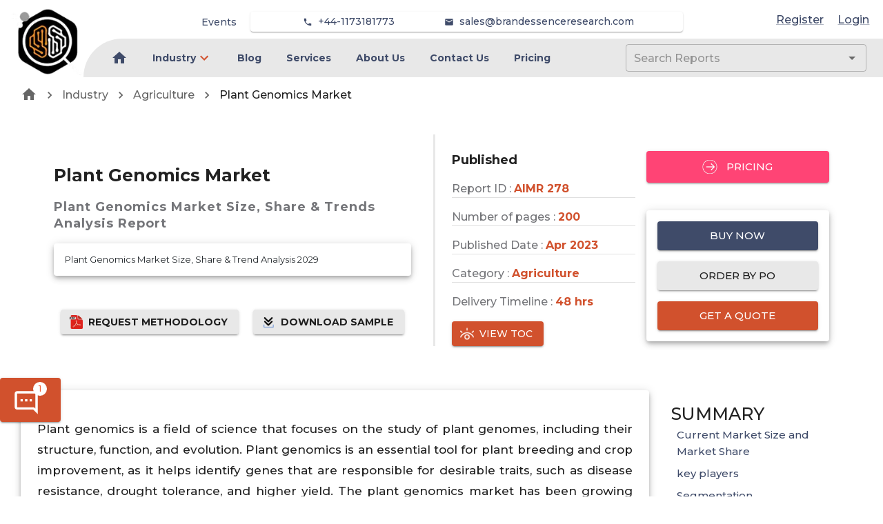

--- FILE ---
content_type: text/html; charset=utf-8
request_url: https://www.aimarketreport.com/agriculture/plant-genomics-market
body_size: 16121
content:
<!DOCTYPE html><html lang="en"><head><meta name="viewport" content="width=device-width"/><meta charSet="utf-8"/><meta name="google-site-verification" content="g59k3f4G16JNb1EriatO713axf46KIersIXwfotbnQg"/><link rel="apple-touch-icon" sizes="180x180" href="/favicon/AI/apple-touch-icon.png"/><link rel="icon" type="image/png" sizes="32x32" href="/favicon/AI/favicon-32x32.png"/><link rel="icon" type="image/png" sizes="16x16" href="/favicon/AI/favicon-16x16.png"/><link rel="manifest" href="/favicon/AI/site.webmanifest"/><link rel="mask-icon" href="/favicon/AI/safari-pinned-tab.svg" color="#5bbad5"/><title>Plant Genomics Market Size, Growth, Trend &amp; Forecast 2025</title><meta name="description" content="The global plant genomics market is expected to reach $11 billion by 2025, growing at a CAGR of +9% during the forecast period."/><meta name="keywords" content="plant genomics market size , plant genomics market share , plant genomics market trends , plant genomics market growth , plant genomics market demand"/><link rel="canonical" href="https://www.aimarketreport.com/agriculture/plant-genomics-market"/><meta property="og:site_name" content="AI® Market Research"/><meta property="og:locale" content="en_us"/><meta property="og:type" content="article"/><meta property="og:title" content="Plant Genomics Market Size, Growth, Trend &amp; Forecast 2025"/><meta property="og:description" content="The global plant genomics market is expected to reach $11 billion by 2025, growing at a CAGR of +9% during the forecast period."/><meta property="og:url" content="https://www.aimarketreport.com/agriculture/plant-genomics-market"/><meta property="og:image" content="https://aimarketreport.com/OGTag.png"/><meta name="twitter:title" content="Plant Genomics Market Size, Growth, Trend &amp; Forecast 2025"/><meta name="twitter:description" content="The global plant genomics market is expected to reach $11 billion by 2025, growing at a CAGR of +9% during the forecast period."/><meta name="twitter:card" content="The global plant genomics market is expected to reach $11 billion by 2025, growing at a CAGR of +9% during the forecast period."/><meta name="twitter:url" content="https://www.aimarketreport.com/agriculture/plant-genomics-market"/><meta name="twitter:site" content="@BrandEssenceMR"/><meta name="twitter:image" content="https://aimarketreport.com/TwitterTag.png"/><meta name="robots" content="index, follow"/><link rel="preload" as="image" imagesrcset="/_next/image?url=%2FLinkedInProfile%2FVishalSawant.png&amp;w=640&amp;q=75 640w, /_next/image?url=%2FLinkedInProfile%2FVishalSawant.png&amp;w=750&amp;q=75 750w, /_next/image?url=%2FLinkedInProfile%2FVishalSawant.png&amp;w=828&amp;q=75 828w, /_next/image?url=%2FLinkedInProfile%2FVishalSawant.png&amp;w=1080&amp;q=75 1080w, /_next/image?url=%2FLinkedInProfile%2FVishalSawant.png&amp;w=1200&amp;q=75 1200w, /_next/image?url=%2FLinkedInProfile%2FVishalSawant.png&amp;w=1920&amp;q=75 1920w, /_next/image?url=%2FLinkedInProfile%2FVishalSawant.png&amp;w=2048&amp;q=75 2048w, /_next/image?url=%2FLinkedInProfile%2FVishalSawant.png&amp;w=3840&amp;q=75 3840w" imagesizes="100vw"/><meta name="next-head-count" content="27"/><meta charSet="utf-8"/><meta name="theme-color" content="#1976d2"/><link rel="preconnect" href="https://fonts.gstatic.com" crossorigin /><link rel="preload" href="/_next/static/css/0acef869552935b2.css" as="style"/><link rel="stylesheet" href="/_next/static/css/0acef869552935b2.css" data-n-g=""/><link rel="preload" href="/_next/static/css/79a6bfba6ab53841.css" as="style"/><link rel="stylesheet" href="/_next/static/css/79a6bfba6ab53841.css"/><link rel="preload" href="/_next/static/css/961dcdf4f6a15b57.css" as="style"/><link rel="stylesheet" href="/_next/static/css/961dcdf4f6a15b57.css"/><noscript data-n-css=""></noscript><script defer="" nomodule="" src="/_next/static/chunks/polyfills-5cd94c89d3acac5f.js"></script><script defer="" src="/_next/static/chunks/719-3f62cff0dade425c.js"></script><script defer="" src="/_next/static/chunks/8748.e9687995bb739f1d.js"></script><script defer="" src="/_next/static/chunks/6950.966fd72bb23e57db.js"></script><script defer="" src="/_next/static/chunks/3388.7eb54e30238b8640.js"></script><script defer="" src="/_next/static/chunks/9834.641764b221c07a33.js"></script><script defer="" src="/_next/static/chunks/6831.8cc763953a0d2b0d.js"></script><script defer="" src="/_next/static/chunks/1430.ab2a63df6346b4d6.js"></script><script defer="" src="/_next/static/chunks/7880.739137ff2caf9e58.js"></script><script defer="" src="/_next/static/chunks/8474.aaf0433893724680.js"></script><script defer="" src="/_next/static/chunks/5754.8a58e96e8384fb11.js"></script><script defer="" src="/_next/static/chunks/8785.e797abf202d57385.js"></script><script defer="" src="/_next/static/chunks/972.61f26811d49ccd46.js"></script><script defer="" src="/_next/static/chunks/1019.35f97b40fd9e3036.js"></script><script defer="" src="/_next/static/chunks/8632.412e65fbbda582ed.js"></script><script defer="" src="/_next/static/chunks/2609.95f7f2d85a02ae0c.js"></script><script defer="" src="/_next/static/chunks/3575-43b7366e03e506b3.js"></script><script defer="" src="/_next/static/chunks/8271-e45ae980068a40b6.js"></script><script defer="" src="/_next/static/chunks/1849-839db032024c36ac.js"></script><script defer="" src="/_next/static/chunks/4861-457e5f13ef1a34fe.js"></script><script defer="" src="/_next/static/chunks/6295-4613c4838db727ca.js"></script><script defer="" src="/_next/static/chunks/5949-a5f049620969a8a5.js"></script><script defer="" src="/_next/static/chunks/8007.c36cf0d3985a1ce9.js"></script><script defer="" src="/_next/static/chunks/5421.b488c75849893b21.js"></script><script defer="" src="/_next/static/chunks/5774.b0fbc0cc84c5bff5.js"></script><script defer="" src="/_next/static/chunks/6510.5303b7fdc4c3795e.js"></script><script defer="" src="/_next/static/chunks/8404.bf704a95cdee143f.js"></script><script defer="" src="/_next/static/chunks/2157.9473f0981d1bddb6.js"></script><script defer="" src="/_next/static/chunks/1023-5aaca0ec5f4ed0b4.js"></script><script defer="" src="/_next/static/chunks/388.1089ac88178e48a4.js"></script><script defer="" src="/_next/static/chunks/6738.74a4938a3eba671b.js"></script><script defer="" src="/_next/static/chunks/2417.c6a7f015dcad716b.js"></script><script defer="" src="/_next/static/chunks/9185.6242b055967090ea.js"></script><script defer="" src="/_next/static/chunks/6933.9759fa6a3b55b70a.js"></script><script defer="" src="/_next/static/chunks/4145.de77f061869e99e7.js"></script><script defer="" src="/_next/static/chunks/3696.13359de947695c5a.js"></script><script defer="" src="/_next/static/chunks/5008.5fef33a6d2c54a6f.js"></script><script defer="" src="/_next/static/chunks/3811.6a476f8a57f5944c.js"></script><script defer="" src="/_next/static/chunks/5972.e565e10bf6788981.js"></script><script src="/_next/static/chunks/webpack-2a8eaf40c414c0b5.js" defer=""></script><script src="/_next/static/chunks/framework-79bce4a3a540b080.js" defer=""></script><script src="/_next/static/chunks/main-3626adf95c8c50d2.js" defer=""></script><script src="/_next/static/chunks/pages/_app-99551991454cf0a8.js" defer=""></script><script src="/_next/static/chunks/pages/%5Bcategory%5D/%5BmetaUrl%5D-7c11a8017eb53f77.js" defer=""></script><script src="/_next/static/6hls_guASx4R6535t_FdR/_buildManifest.js" defer=""></script><script src="/_next/static/6hls_guASx4R6535t_FdR/_ssgManifest.js" defer=""></script><script src="/_next/static/6hls_guASx4R6535t_FdR/_middlewareManifest.js" defer=""></script><style id="jss-server-side">.jss1 {
  left: 0;
  color: #3f4b69;
  margin: 0 10px;
  position: absolute;
  padding-top: 10px;
  background-color: transparent;
}
.jss1.hidden {
  opacity: 0;
  transition: opacity 0.4s 0.5s ease, visibility 0.4s 0.5s step-end;
  visibility: hidden;
}
.jss2 {
  color: #3f4b69;
  margin: 0 10px;
  position: absolute;
  padding-top: 35px;
  background-color: transparent;
}
.jss2.hidden {
  opacity: 0;
  transition: opacity 0.4s 0.5s ease, visibility 0.4s 0.5s step-end;
  visibility: hidden;
}
.jss3 {
  color: #3f4b69;
  margin: 0 10px;
  padding-top: 10px;
}
.jss3.hidden {
  opacity: 0;
  transition: opacity 0.4s 0.5s ease, visibility 0.4s 0.5s step-end;
  visibility: hidden;
}
.jss4 {
  color: #3f4b69;
  font-weight: 600;
}
.jss4:hover {
  color: #D1512D;
}
.jss5 {
  color: #3f4b69;
  font-size: 14px;
  font-weight: 500;
}
.jss5:hover {
  color: #D1512D;
}
.jss6 {
  left: 0;
  color: #3f4b69;
  margin: 0 10px;
  position: absolute;
  padding-top: 10px;
  background-color: transparent;
}
.jss6.hidden {
  opacity: 0;
  transition: opacity 0.4s 0.5s ease, visibility 0.4s 0.5s step-end;
  visibility: hidden;
}
.jss7 {
  color: #3f4b69;
  margin: 0 10px;
  position: absolute;
  padding-top: 35px;
  background-color: transparent;
}
.jss7.hidden {
  opacity: 0;
  transition: opacity 0.4s 0.5s ease, visibility 0.4s 0.5s step-end;
  visibility: hidden;
}
.jss8 {
  color: #3f4b69;
  margin: 0 10px;
  padding-top: 10px;
}
.jss8.hidden {
  opacity: 0;
  transition: opacity 0.4s 0.5s ease, visibility 0.4s 0.5s step-end;
  visibility: hidden;
}
.jss9 {
  color: #3f4b69;
  font-weight: 600;
}
.jss9:hover {
  color: #D1512D;
}
.jss10 {
  color: #3f4b69;
  font-size: 14px;
  font-weight: 500;
}
.jss10:hover {
  color: #D1512D;
}
.jss11 {
  left: 0;
  color: #3f4b69;
  margin: 0 10px;
  position: absolute;
  padding-top: 10px;
  background-color: transparent;
}
.jss11.hidden {
  opacity: 0;
  transition: opacity 0.4s 0.5s ease, visibility 0.4s 0.5s step-end;
  visibility: hidden;
}
.jss12 {
  color: #3f4b69;
  margin: 0 10px;
  position: absolute;
  padding-top: 35px;
  background-color: transparent;
}
.jss12.hidden {
  opacity: 0;
  transition: opacity 0.4s 0.5s ease, visibility 0.4s 0.5s step-end;
  visibility: hidden;
}
.jss13 {
  color: #3f4b69;
  margin: 0 10px;
  padding-top: 10px;
}
.jss13.hidden {
  opacity: 0;
  transition: opacity 0.4s 0.5s ease, visibility 0.4s 0.5s step-end;
  visibility: hidden;
}
.jss14 {
  color: #3f4b69;
  font-weight: 600;
}
.jss14:hover {
  color: #D1512D;
}
.jss15 {
  color: #3f4b69;
  font-size: 14px;
  font-weight: 500;
}
.jss15:hover {
  color: #D1512D;
}
.jss16 {
  left: 0;
  color: #3f4b69;
  margin: 0 10px;
  position: absolute;
  padding-top: 10px;
  background-color: transparent;
}
.jss16.hidden {
  opacity: 0;
  transition: opacity 0.4s 0.5s ease, visibility 0.4s 0.5s step-end;
  visibility: hidden;
}
.jss17 {
  color: #3f4b69;
  margin: 0 10px;
  position: absolute;
  padding-top: 35px;
  background-color: transparent;
}
.jss17.hidden {
  opacity: 0;
  transition: opacity 0.4s 0.5s ease, visibility 0.4s 0.5s step-end;
  visibility: hidden;
}
.jss18 {
  color: #3f4b69;
  margin: 0 10px;
  padding-top: 10px;
}
.jss18.hidden {
  opacity: 0;
  transition: opacity 0.4s 0.5s ease, visibility 0.4s 0.5s step-end;
  visibility: hidden;
}
.jss19 {
  color: #3f4b69;
  font-weight: 600;
}
.jss19:hover {
  color: #D1512D;
}
.jss20 {
  color: #3f4b69;
  font-size: 14px;
  font-weight: 500;
}
.jss20:hover {
  color: #D1512D;
}
.jss21 {
  left: 0;
  color: #3f4b69;
  margin: 0 10px;
  position: absolute;
  padding-top: 10px;
  background-color: transparent;
}
.jss21.hidden {
  opacity: 0;
  transition: opacity 0.4s 0.5s ease, visibility 0.4s 0.5s step-end;
  visibility: hidden;
}
.jss22 {
  color: #3f4b69;
  margin: 0 10px;
  position: absolute;
  padding-top: 35px;
  background-color: transparent;
}
.jss22.hidden {
  opacity: 0;
  transition: opacity 0.4s 0.5s ease, visibility 0.4s 0.5s step-end;
  visibility: hidden;
}
.jss23 {
  color: #3f4b69;
  margin: 0 10px;
  padding-top: 10px;
}
.jss23.hidden {
  opacity: 0;
  transition: opacity 0.4s 0.5s ease, visibility 0.4s 0.5s step-end;
  visibility: hidden;
}
.jss24 {
  color: #3f4b69;
  font-weight: 600;
}
.jss24:hover {
  color: #D1512D;
}
.jss25 {
  color: #3f4b69;
  font-size: 14px;
  font-weight: 500;
}
.jss25:hover {
  color: #D1512D;
}
.jss26 {
  left: 0;
  color: #3f4b69;
  margin: 0 10px;
  position: absolute;
  padding-top: 10px;
  background-color: transparent;
}
.jss26.hidden {
  opacity: 0;
  transition: opacity 0.4s 0.5s ease, visibility 0.4s 0.5s step-end;
  visibility: hidden;
}
.jss27 {
  color: #3f4b69;
  margin: 0 10px;
  position: absolute;
  padding-top: 35px;
  background-color: transparent;
}
.jss27.hidden {
  opacity: 0;
  transition: opacity 0.4s 0.5s ease, visibility 0.4s 0.5s step-end;
  visibility: hidden;
}
.jss28 {
  color: #3f4b69;
  margin: 0 10px;
  padding-top: 10px;
}
.jss28.hidden {
  opacity: 0;
  transition: opacity 0.4s 0.5s ease, visibility 0.4s 0.5s step-end;
  visibility: hidden;
}
.jss29 {
  color: #3f4b69;
  font-weight: 600;
}
.jss29:hover {
  color: #D1512D;
}
.jss30 {
  color: #3f4b69;
  font-size: 14px;
  font-weight: 500;
}
.jss30:hover {
  color: #D1512D;
}
.jss31 {
  left: 0;
  color: #3f4b69;
  margin: 0 10px;
  position: absolute;
  padding-top: 10px;
  background-color: transparent;
}
.jss31.hidden {
  opacity: 0;
  transition: opacity 0.4s 0.5s ease, visibility 0.4s 0.5s step-end;
  visibility: hidden;
}
.jss32 {
  color: #3f4b69;
  margin: 0 10px;
  position: absolute;
  padding-top: 35px;
  background-color: transparent;
}
.jss32.hidden {
  opacity: 0;
  transition: opacity 0.4s 0.5s ease, visibility 0.4s 0.5s step-end;
  visibility: hidden;
}
.jss33 {
  color: #3f4b69;
  margin: 0 10px;
  padding-top: 10px;
}
.jss33.hidden {
  opacity: 0;
  transition: opacity 0.4s 0.5s ease, visibility 0.4s 0.5s step-end;
  visibility: hidden;
}
.jss34 {
  color: #3f4b69;
  font-weight: 600;
}
.jss34:hover {
  color: #D1512D;
}
.jss35 {
  color: #3f4b69;
  font-size: 14px;
  font-weight: 500;
}
.jss35:hover {
  color: #D1512D;
}
.jss36 {
  left: 0;
  color: #3f4b69;
  margin: 0 10px;
  position: absolute;
  padding-top: 10px;
  background-color: transparent;
}
.jss36.hidden {
  opacity: 0;
  transition: opacity 0.4s 0.5s ease, visibility 0.4s 0.5s step-end;
  visibility: hidden;
}
.jss37 {
  color: #3f4b69;
  margin: 0 10px;
  position: absolute;
  padding-top: 35px;
  background-color: transparent;
}
.jss37.hidden {
  opacity: 0;
  transition: opacity 0.4s 0.5s ease, visibility 0.4s 0.5s step-end;
  visibility: hidden;
}
.jss38 {
  color: #3f4b69;
  margin: 0 10px;
  padding-top: 10px;
}
.jss38.hidden {
  opacity: 0;
  transition: opacity 0.4s 0.5s ease, visibility 0.4s 0.5s step-end;
  visibility: hidden;
}
.jss39 {
  color: #3f4b69;
  font-weight: 600;
}
.jss39:hover {
  color: #D1512D;
}
.jss40 {
  color: #3f4b69;
  font-size: 14px;
  font-weight: 500;
}
.jss40:hover {
  color: #D1512D;
}
.jss41 {
  left: 0;
  color: #3f4b69;
  margin: 0 10px;
  position: absolute;
  padding-top: 10px;
  background-color: transparent;
}
.jss41.hidden {
  opacity: 0;
  transition: opacity 0.4s 0.5s ease, visibility 0.4s 0.5s step-end;
  visibility: hidden;
}
.jss42 {
  color: #3f4b69;
  margin: 0 10px;
  position: absolute;
  padding-top: 35px;
  background-color: transparent;
}
.jss42.hidden {
  opacity: 0;
  transition: opacity 0.4s 0.5s ease, visibility 0.4s 0.5s step-end;
  visibility: hidden;
}
.jss43 {
  color: #3f4b69;
  margin: 0 10px;
  padding-top: 10px;
}
.jss43.hidden {
  opacity: 0;
  transition: opacity 0.4s 0.5s ease, visibility 0.4s 0.5s step-end;
  visibility: hidden;
}
.jss44 {
  color: #3f4b69;
  font-weight: 600;
}
.jss44:hover {
  color: #D1512D;
}
.jss45 {
  color: #3f4b69;
  font-size: 14px;
  font-weight: 500;
}
.jss45:hover {
  color: #D1512D;
}
.jss46 {
  left: 0;
  color: #3f4b69;
  margin: 0 10px;
  position: absolute;
  padding-top: 10px;
  background-color: transparent;
}
.jss46.hidden {
  opacity: 0;
  transition: opacity 0.4s 0.5s ease, visibility 0.4s 0.5s step-end;
  visibility: hidden;
}
.jss47 {
  color: #3f4b69;
  margin: 0 10px;
  position: absolute;
  padding-top: 35px;
  background-color: transparent;
}
.jss47.hidden {
  opacity: 0;
  transition: opacity 0.4s 0.5s ease, visibility 0.4s 0.5s step-end;
  visibility: hidden;
}
.jss48 {
  color: #3f4b69;
  margin: 0 10px;
  padding-top: 10px;
}
.jss48.hidden {
  opacity: 0;
  transition: opacity 0.4s 0.5s ease, visibility 0.4s 0.5s step-end;
  visibility: hidden;
}
.jss49 {
  color: #3f4b69;
  font-weight: 600;
}
.jss49:hover {
  color: #D1512D;
}
.jss50 {
  color: #3f4b69;
  font-size: 14px;
  font-weight: 500;
}
.jss50:hover {
  color: #D1512D;
}
.jss51 {
  left: 0;
  color: #3f4b69;
  margin: 0 10px;
  position: absolute;
  padding-top: 10px;
  background-color: transparent;
}
.jss51.hidden {
  opacity: 0;
  transition: opacity 0.4s 0.5s ease, visibility 0.4s 0.5s step-end;
  visibility: hidden;
}
.jss52 {
  color: #3f4b69;
  margin: 0 10px;
  position: absolute;
  padding-top: 35px;
  background-color: transparent;
}
.jss52.hidden {
  opacity: 0;
  transition: opacity 0.4s 0.5s ease, visibility 0.4s 0.5s step-end;
  visibility: hidden;
}
.jss53 {
  color: #3f4b69;
  margin: 0 10px;
  padding-top: 10px;
}
.jss53.hidden {
  opacity: 0;
  transition: opacity 0.4s 0.5s ease, visibility 0.4s 0.5s step-end;
  visibility: hidden;
}
.jss54 {
  color: #3f4b69;
  font-weight: 600;
}
.jss54:hover {
  color: #D1512D;
}
.jss55 {
  color: #3f4b69;
  font-size: 14px;
  font-weight: 500;
}
.jss55:hover {
  color: #D1512D;
}
.jss56 {
  left: 0;
  color: #3f4b69;
  margin: 0 10px;
  position: absolute;
  padding-top: 10px;
  background-color: transparent;
}
.jss56.hidden {
  opacity: 0;
  transition: opacity 0.4s 0.5s ease, visibility 0.4s 0.5s step-end;
  visibility: hidden;
}
.jss57 {
  color: #3f4b69;
  margin: 0 10px;
  position: absolute;
  padding-top: 35px;
  background-color: transparent;
}
.jss57.hidden {
  opacity: 0;
  transition: opacity 0.4s 0.5s ease, visibility 0.4s 0.5s step-end;
  visibility: hidden;
}
.jss58 {
  color: #3f4b69;
  margin: 0 10px;
  padding-top: 10px;
}
.jss58.hidden {
  opacity: 0;
  transition: opacity 0.4s 0.5s ease, visibility 0.4s 0.5s step-end;
  visibility: hidden;
}
.jss59 {
  color: #3f4b69;
  font-weight: 600;
}
.jss59:hover {
  color: #D1512D;
}
.jss60 {
  color: #3f4b69;
  font-size: 14px;
  font-weight: 500;
}
.jss60:hover {
  color: #D1512D;
}</style><style data-href="https://fonts.googleapis.com/css2?family=Roboto:wght@400&display=swap">@font-face{font-family:'Roboto';font-style:normal;font-weight:400;font-stretch:normal;font-display:swap;src:url(https://fonts.gstatic.com/s/roboto/v47/KFOMCnqEu92Fr1ME7kSn66aGLdTylUAMQXC89YmC2DPNWubEbWmQ.woff) format('woff')}@font-face{font-family:'Roboto';font-style:normal;font-weight:400;font-stretch:100%;font-display:swap;src:url(https://fonts.gstatic.com/s/roboto/v47/KFOMCnqEu92Fr1ME7kSn66aGLdTylUAMQXC89YmC2DPNWubEbVmZiAz0klQmz24O0g.woff) format('woff');unicode-range:U+0460-052F,U+1C80-1C8A,U+20B4,U+2DE0-2DFF,U+A640-A69F,U+FE2E-FE2F}@font-face{font-family:'Roboto';font-style:normal;font-weight:400;font-stretch:100%;font-display:swap;src:url(https://fonts.gstatic.com/s/roboto/v47/KFOMCnqEu92Fr1ME7kSn66aGLdTylUAMQXC89YmC2DPNWubEbVmQiAz0klQmz24O0g.woff) format('woff');unicode-range:U+0301,U+0400-045F,U+0490-0491,U+04B0-04B1,U+2116}@font-face{font-family:'Roboto';font-style:normal;font-weight:400;font-stretch:100%;font-display:swap;src:url(https://fonts.gstatic.com/s/roboto/v47/KFOMCnqEu92Fr1ME7kSn66aGLdTylUAMQXC89YmC2DPNWubEbVmYiAz0klQmz24O0g.woff) format('woff');unicode-range:U+1F00-1FFF}@font-face{font-family:'Roboto';font-style:normal;font-weight:400;font-stretch:100%;font-display:swap;src:url(https://fonts.gstatic.com/s/roboto/v47/KFOMCnqEu92Fr1ME7kSn66aGLdTylUAMQXC89YmC2DPNWubEbVmXiAz0klQmz24O0g.woff) format('woff');unicode-range:U+0370-0377,U+037A-037F,U+0384-038A,U+038C,U+038E-03A1,U+03A3-03FF}@font-face{font-family:'Roboto';font-style:normal;font-weight:400;font-stretch:100%;font-display:swap;src:url(https://fonts.gstatic.com/s/roboto/v47/KFOMCnqEu92Fr1ME7kSn66aGLdTylUAMQXC89YmC2DPNWubEbVnoiAz0klQmz24O0g.woff) format('woff');unicode-range:U+0302-0303,U+0305,U+0307-0308,U+0310,U+0312,U+0315,U+031A,U+0326-0327,U+032C,U+032F-0330,U+0332-0333,U+0338,U+033A,U+0346,U+034D,U+0391-03A1,U+03A3-03A9,U+03B1-03C9,U+03D1,U+03D5-03D6,U+03F0-03F1,U+03F4-03F5,U+2016-2017,U+2034-2038,U+203C,U+2040,U+2043,U+2047,U+2050,U+2057,U+205F,U+2070-2071,U+2074-208E,U+2090-209C,U+20D0-20DC,U+20E1,U+20E5-20EF,U+2100-2112,U+2114-2115,U+2117-2121,U+2123-214F,U+2190,U+2192,U+2194-21AE,U+21B0-21E5,U+21F1-21F2,U+21F4-2211,U+2213-2214,U+2216-22FF,U+2308-230B,U+2310,U+2319,U+231C-2321,U+2336-237A,U+237C,U+2395,U+239B-23B7,U+23D0,U+23DC-23E1,U+2474-2475,U+25AF,U+25B3,U+25B7,U+25BD,U+25C1,U+25CA,U+25CC,U+25FB,U+266D-266F,U+27C0-27FF,U+2900-2AFF,U+2B0E-2B11,U+2B30-2B4C,U+2BFE,U+3030,U+FF5B,U+FF5D,U+1D400-1D7FF,U+1EE00-1EEFF}@font-face{font-family:'Roboto';font-style:normal;font-weight:400;font-stretch:100%;font-display:swap;src:url(https://fonts.gstatic.com/s/roboto/v47/KFOMCnqEu92Fr1ME7kSn66aGLdTylUAMQXC89YmC2DPNWubEbVn6iAz0klQmz24O0g.woff) format('woff');unicode-range:U+0001-000C,U+000E-001F,U+007F-009F,U+20DD-20E0,U+20E2-20E4,U+2150-218F,U+2190,U+2192,U+2194-2199,U+21AF,U+21E6-21F0,U+21F3,U+2218-2219,U+2299,U+22C4-22C6,U+2300-243F,U+2440-244A,U+2460-24FF,U+25A0-27BF,U+2800-28FF,U+2921-2922,U+2981,U+29BF,U+29EB,U+2B00-2BFF,U+4DC0-4DFF,U+FFF9-FFFB,U+10140-1018E,U+10190-1019C,U+101A0,U+101D0-101FD,U+102E0-102FB,U+10E60-10E7E,U+1D2C0-1D2D3,U+1D2E0-1D37F,U+1F000-1F0FF,U+1F100-1F1AD,U+1F1E6-1F1FF,U+1F30D-1F30F,U+1F315,U+1F31C,U+1F31E,U+1F320-1F32C,U+1F336,U+1F378,U+1F37D,U+1F382,U+1F393-1F39F,U+1F3A7-1F3A8,U+1F3AC-1F3AF,U+1F3C2,U+1F3C4-1F3C6,U+1F3CA-1F3CE,U+1F3D4-1F3E0,U+1F3ED,U+1F3F1-1F3F3,U+1F3F5-1F3F7,U+1F408,U+1F415,U+1F41F,U+1F426,U+1F43F,U+1F441-1F442,U+1F444,U+1F446-1F449,U+1F44C-1F44E,U+1F453,U+1F46A,U+1F47D,U+1F4A3,U+1F4B0,U+1F4B3,U+1F4B9,U+1F4BB,U+1F4BF,U+1F4C8-1F4CB,U+1F4D6,U+1F4DA,U+1F4DF,U+1F4E3-1F4E6,U+1F4EA-1F4ED,U+1F4F7,U+1F4F9-1F4FB,U+1F4FD-1F4FE,U+1F503,U+1F507-1F50B,U+1F50D,U+1F512-1F513,U+1F53E-1F54A,U+1F54F-1F5FA,U+1F610,U+1F650-1F67F,U+1F687,U+1F68D,U+1F691,U+1F694,U+1F698,U+1F6AD,U+1F6B2,U+1F6B9-1F6BA,U+1F6BC,U+1F6C6-1F6CF,U+1F6D3-1F6D7,U+1F6E0-1F6EA,U+1F6F0-1F6F3,U+1F6F7-1F6FC,U+1F700-1F7FF,U+1F800-1F80B,U+1F810-1F847,U+1F850-1F859,U+1F860-1F887,U+1F890-1F8AD,U+1F8B0-1F8BB,U+1F8C0-1F8C1,U+1F900-1F90B,U+1F93B,U+1F946,U+1F984,U+1F996,U+1F9E9,U+1FA00-1FA6F,U+1FA70-1FA7C,U+1FA80-1FA89,U+1FA8F-1FAC6,U+1FACE-1FADC,U+1FADF-1FAE9,U+1FAF0-1FAF8,U+1FB00-1FBFF}@font-face{font-family:'Roboto';font-style:normal;font-weight:400;font-stretch:100%;font-display:swap;src:url(https://fonts.gstatic.com/s/roboto/v47/KFOMCnqEu92Fr1ME7kSn66aGLdTylUAMQXC89YmC2DPNWubEbVmbiAz0klQmz24O0g.woff) format('woff');unicode-range:U+0102-0103,U+0110-0111,U+0128-0129,U+0168-0169,U+01A0-01A1,U+01AF-01B0,U+0300-0301,U+0303-0304,U+0308-0309,U+0323,U+0329,U+1EA0-1EF9,U+20AB}@font-face{font-family:'Roboto';font-style:normal;font-weight:400;font-stretch:100%;font-display:swap;src:url(https://fonts.gstatic.com/s/roboto/v47/KFOMCnqEu92Fr1ME7kSn66aGLdTylUAMQXC89YmC2DPNWubEbVmaiAz0klQmz24O0g.woff) format('woff');unicode-range:U+0100-02BA,U+02BD-02C5,U+02C7-02CC,U+02CE-02D7,U+02DD-02FF,U+0304,U+0308,U+0329,U+1D00-1DBF,U+1E00-1E9F,U+1EF2-1EFF,U+2020,U+20A0-20AB,U+20AD-20C0,U+2113,U+2C60-2C7F,U+A720-A7FF}@font-face{font-family:'Roboto';font-style:normal;font-weight:400;font-stretch:100%;font-display:swap;src:url(https://fonts.gstatic.com/s/roboto/v47/KFOMCnqEu92Fr1ME7kSn66aGLdTylUAMQXC89YmC2DPNWubEbVmUiAz0klQmz24.woff) format('woff');unicode-range:U+0000-00FF,U+0131,U+0152-0153,U+02BB-02BC,U+02C6,U+02DA,U+02DC,U+0304,U+0308,U+0329,U+2000-206F,U+20AC,U+2122,U+2191,U+2193,U+2212,U+2215,U+FEFF,U+FFFD}</style><style data-href="https://fonts.googleapis.com/css2?family=Montserrat:wght@400;500;700&display=swap">@font-face{font-family:'Montserrat';font-style:normal;font-weight:400;font-display:swap;src:url(https://fonts.gstatic.com/s/montserrat/v29/JTUHjIg1_i6t8kCHKm4532VJOt5-QNFgpCtr6Ew9.woff) format('woff')}@font-face{font-family:'Montserrat';font-style:normal;font-weight:500;font-display:swap;src:url(https://fonts.gstatic.com/s/montserrat/v29/JTUHjIg1_i6t8kCHKm4532VJOt5-QNFgpCtZ6Ew9.woff) format('woff')}@font-face{font-family:'Montserrat';font-style:normal;font-weight:700;font-display:swap;src:url(https://fonts.gstatic.com/s/montserrat/v29/JTUHjIg1_i6t8kCHKm4532VJOt5-QNFgpCuM70w9.woff) format('woff')}@font-face{font-family:'Montserrat';font-style:normal;font-weight:400;font-display:swap;src:url(https://fonts.gstatic.com/s/montserrat/v29/JTUSjIg1_i6t8kCHKm459WRhyyTh89ZNpQ.woff2) format('woff2');unicode-range:U+0460-052F,U+1C80-1C8A,U+20B4,U+2DE0-2DFF,U+A640-A69F,U+FE2E-FE2F}@font-face{font-family:'Montserrat';font-style:normal;font-weight:400;font-display:swap;src:url(https://fonts.gstatic.com/s/montserrat/v29/JTUSjIg1_i6t8kCHKm459W1hyyTh89ZNpQ.woff2) format('woff2');unicode-range:U+0301,U+0400-045F,U+0490-0491,U+04B0-04B1,U+2116}@font-face{font-family:'Montserrat';font-style:normal;font-weight:400;font-display:swap;src:url(https://fonts.gstatic.com/s/montserrat/v29/JTUSjIg1_i6t8kCHKm459WZhyyTh89ZNpQ.woff2) format('woff2');unicode-range:U+0102-0103,U+0110-0111,U+0128-0129,U+0168-0169,U+01A0-01A1,U+01AF-01B0,U+0300-0301,U+0303-0304,U+0308-0309,U+0323,U+0329,U+1EA0-1EF9,U+20AB}@font-face{font-family:'Montserrat';font-style:normal;font-weight:400;font-display:swap;src:url(https://fonts.gstatic.com/s/montserrat/v29/JTUSjIg1_i6t8kCHKm459WdhyyTh89ZNpQ.woff2) format('woff2');unicode-range:U+0100-02BA,U+02BD-02C5,U+02C7-02CC,U+02CE-02D7,U+02DD-02FF,U+0304,U+0308,U+0329,U+1D00-1DBF,U+1E00-1E9F,U+1EF2-1EFF,U+2020,U+20A0-20AB,U+20AD-20C0,U+2113,U+2C60-2C7F,U+A720-A7FF}@font-face{font-family:'Montserrat';font-style:normal;font-weight:400;font-display:swap;src:url(https://fonts.gstatic.com/s/montserrat/v29/JTUSjIg1_i6t8kCHKm459WlhyyTh89Y.woff2) format('woff2');unicode-range:U+0000-00FF,U+0131,U+0152-0153,U+02BB-02BC,U+02C6,U+02DA,U+02DC,U+0304,U+0308,U+0329,U+2000-206F,U+20AC,U+2122,U+2191,U+2193,U+2212,U+2215,U+FEFF,U+FFFD}@font-face{font-family:'Montserrat';font-style:normal;font-weight:500;font-display:swap;src:url(https://fonts.gstatic.com/s/montserrat/v29/JTUSjIg1_i6t8kCHKm459WRhyyTh89ZNpQ.woff2) format('woff2');unicode-range:U+0460-052F,U+1C80-1C8A,U+20B4,U+2DE0-2DFF,U+A640-A69F,U+FE2E-FE2F}@font-face{font-family:'Montserrat';font-style:normal;font-weight:500;font-display:swap;src:url(https://fonts.gstatic.com/s/montserrat/v29/JTUSjIg1_i6t8kCHKm459W1hyyTh89ZNpQ.woff2) format('woff2');unicode-range:U+0301,U+0400-045F,U+0490-0491,U+04B0-04B1,U+2116}@font-face{font-family:'Montserrat';font-style:normal;font-weight:500;font-display:swap;src:url(https://fonts.gstatic.com/s/montserrat/v29/JTUSjIg1_i6t8kCHKm459WZhyyTh89ZNpQ.woff2) format('woff2');unicode-range:U+0102-0103,U+0110-0111,U+0128-0129,U+0168-0169,U+01A0-01A1,U+01AF-01B0,U+0300-0301,U+0303-0304,U+0308-0309,U+0323,U+0329,U+1EA0-1EF9,U+20AB}@font-face{font-family:'Montserrat';font-style:normal;font-weight:500;font-display:swap;src:url(https://fonts.gstatic.com/s/montserrat/v29/JTUSjIg1_i6t8kCHKm459WdhyyTh89ZNpQ.woff2) format('woff2');unicode-range:U+0100-02BA,U+02BD-02C5,U+02C7-02CC,U+02CE-02D7,U+02DD-02FF,U+0304,U+0308,U+0329,U+1D00-1DBF,U+1E00-1E9F,U+1EF2-1EFF,U+2020,U+20A0-20AB,U+20AD-20C0,U+2113,U+2C60-2C7F,U+A720-A7FF}@font-face{font-family:'Montserrat';font-style:normal;font-weight:500;font-display:swap;src:url(https://fonts.gstatic.com/s/montserrat/v29/JTUSjIg1_i6t8kCHKm459WlhyyTh89Y.woff2) format('woff2');unicode-range:U+0000-00FF,U+0131,U+0152-0153,U+02BB-02BC,U+02C6,U+02DA,U+02DC,U+0304,U+0308,U+0329,U+2000-206F,U+20AC,U+2122,U+2191,U+2193,U+2212,U+2215,U+FEFF,U+FFFD}@font-face{font-family:'Montserrat';font-style:normal;font-weight:700;font-display:swap;src:url(https://fonts.gstatic.com/s/montserrat/v29/JTUSjIg1_i6t8kCHKm459WRhyyTh89ZNpQ.woff2) format('woff2');unicode-range:U+0460-052F,U+1C80-1C8A,U+20B4,U+2DE0-2DFF,U+A640-A69F,U+FE2E-FE2F}@font-face{font-family:'Montserrat';font-style:normal;font-weight:700;font-display:swap;src:url(https://fonts.gstatic.com/s/montserrat/v29/JTUSjIg1_i6t8kCHKm459W1hyyTh89ZNpQ.woff2) format('woff2');unicode-range:U+0301,U+0400-045F,U+0490-0491,U+04B0-04B1,U+2116}@font-face{font-family:'Montserrat';font-style:normal;font-weight:700;font-display:swap;src:url(https://fonts.gstatic.com/s/montserrat/v29/JTUSjIg1_i6t8kCHKm459WZhyyTh89ZNpQ.woff2) format('woff2');unicode-range:U+0102-0103,U+0110-0111,U+0128-0129,U+0168-0169,U+01A0-01A1,U+01AF-01B0,U+0300-0301,U+0303-0304,U+0308-0309,U+0323,U+0329,U+1EA0-1EF9,U+20AB}@font-face{font-family:'Montserrat';font-style:normal;font-weight:700;font-display:swap;src:url(https://fonts.gstatic.com/s/montserrat/v29/JTUSjIg1_i6t8kCHKm459WdhyyTh89ZNpQ.woff2) format('woff2');unicode-range:U+0100-02BA,U+02BD-02C5,U+02C7-02CC,U+02CE-02D7,U+02DD-02FF,U+0304,U+0308,U+0329,U+1D00-1DBF,U+1E00-1E9F,U+1EF2-1EFF,U+2020,U+20A0-20AB,U+20AD-20C0,U+2113,U+2C60-2C7F,U+A720-A7FF}@font-face{font-family:'Montserrat';font-style:normal;font-weight:700;font-display:swap;src:url(https://fonts.gstatic.com/s/montserrat/v29/JTUSjIg1_i6t8kCHKm459WlhyyTh89Y.woff2) format('woff2');unicode-range:U+0000-00FF,U+0131,U+0152-0153,U+02BB-02BC,U+02C6,U+02DA,U+02DC,U+0304,U+0308,U+0329,U+2000-206F,U+20AC,U+2122,U+2191,U+2193,U+2212,U+2215,U+FEFF,U+FFFD}</style></head><body><div id="__next" data-reactroot=""><div class="PageLoader_wrapper__34SXb"><div class="PageLoader_loader__vyQrl"></div></div><style data-emotion="css-global 8nvvh">html{-webkit-font-smoothing:antialiased;-moz-osx-font-smoothing:grayscale;box-sizing:border-box;-webkit-text-size-adjust:100%;}*,*::before,*::after{box-sizing:inherit;}strong,b{font-weight:700;}body{margin:0;color:rgba(0, 0, 0, 0.87);font-family:Montserrat,-apple-system,BlinkMacSystemFont,"Segoe UI",Roboto,"Helvetica Neue",Arial,sans-serif,"Apple Color Emoji","Segoe UI Emoji","Segoe UI Symbol";font-weight:500;font-size:1rem;line-height:1.5;background-color:#fff;}@media print{body{background-color:#fff;}}body::backdrop{background-color:#fff;}</style><div class="MuiGrid-root MuiGrid-container css-1d3bbye"><div class="MuiGrid-root MuiGrid-item MuiGrid-grid-xs-12 css-1js921s"><header class="MuiPaper-root MuiPaper-elevation MuiPaper-elevation0 MuiAppBar-root MuiAppBar-colorPrimary MuiAppBar-positionFixed mui-fixed css-we6zwr"><div class="MuiToolbar-root MuiToolbar-regular css-8p5sgb"><div class="MuiGrid-root MuiGrid-container web-menu css-79xgp1"><div class="MuiGrid-root MuiGrid-item MuiGrid-grid-xs-1 MuiGrid-grid-xl-2 css-15hfumf"><span style="box-sizing:border-box;display:inline-block;overflow:hidden;width:initial;height:initial;background:none;opacity:1;border:0;margin:0;padding:0;position:relative;max-width:100%"><span style="box-sizing:border-box;display:block;width:initial;height:initial;background:none;opacity:1;border:0;margin:0;padding:0;max-width:100%"><img style="display:block;max-width:100%;width:initial;height:initial;background:none;opacity:1;border:0;margin:0;padding:0" alt="" aria-hidden="true" src="data:image/svg+xml,%3csvg%20xmlns=%27http://www.w3.org/2000/svg%27%20version=%271.1%27%20width=%27105%27%20height=%27105%27/%3e"/></span><img alt="https://aimarketreport.com/ Logo" src="[data-uri]" decoding="async" data-nimg="intrinsic" style="position:absolute;top:0;left:0;bottom:0;right:0;box-sizing:border-box;padding:0;border:none;margin:auto;display:block;width:0;height:0;min-width:100%;max-width:100%;min-height:100%;max-height:100%"/><noscript><img alt="https://aimarketreport.com/ Logo" srcSet="/_next/image?url=%2FBrandLogo_AI.gif&amp;w=128&amp;q=75 1x, /_next/image?url=%2FBrandLogo_AI.gif&amp;w=256&amp;q=75 2x" src="/_next/image?url=%2FBrandLogo_AI.gif&amp;w=256&amp;q=75" decoding="async" data-nimg="intrinsic" style="position:absolute;top:0;left:0;bottom:0;right:0;box-sizing:border-box;padding:0;border:none;margin:auto;display:block;width:0;height:0;min-width:100%;max-width:100%;min-height:100%;max-height:100%" loading="lazy"/></noscript></span></div><div class="MuiGrid-root MuiGrid-container MuiGrid-item MuiGrid-grid-xs-11 MuiGrid-grid-xl-10 css-1cv362v"><div class="MuiGrid-root MuiGrid-container MuiGrid-item css-1vt2jcz"><div class="MuiGrid-root MuiGrid-item MuiGrid-grid-xs-12 css-1js921s"><div class="MuiGrid-root MuiGrid-container css-1drpuhn"><div class="MuiGrid-root MuiGrid-container MuiGrid-item MuiGrid-grid-xs-2 MuiGrid-grid-md-2.5 MuiGrid-grid-xl-3.5 css-75hdmt"><div class="MuiGrid-root MuiGrid-item css-1wxaqej"><div class="MuiGrid-root MuiGrid-container css-yqh3xu"><div class="MuiGrid-root MuiGrid-item css-1wxaqej"><a class="MuiTypography-root MuiTypography-body2 MuiLink-root MuiLink-underlineNone jss5 css-1g2trkn" title="Events" href="https://www.linkedin.com/company/brand-essence-market-research-and-consultancy" target="_blank" menuclassname="jss5">Events</a></div></div></div></div><div class="MuiGrid-root MuiGrid-item MuiGrid-grid-xs-7 MuiGrid-grid-md-6.5 MuiGrid-grid-xl-4.5 css-17y6f10"><div class="MuiPaper-root MuiPaper-elevation MuiPaper-rounded MuiPaper-elevation1 css-aoeo82"><div class="MuiGrid-root MuiGrid-container MuiGrid-item css-1ta5cwr"><div class="MuiGrid-root MuiGrid-container MuiGrid-item MuiGrid-spacing-xs-1 MuiGrid-grid-xs-4 css-c7pa1y"><div class="MuiGrid-root MuiGrid-item css-3blr93"><svg class="MuiSvgIcon-root MuiSvgIcon-fontSizeMedium jss15 css-vubbuv" focusable="false" aria-hidden="true" viewBox="0 0 24 24" data-testid="LocalPhoneIcon"><path d="M6.62 10.79c1.44 2.83 3.76 5.14 6.59 6.59l2.2-2.2c.27-.27.67-.36 1.02-.24 1.12.37 2.33.57 3.57.57.55 0 1 .45 1 1V20c0 .55-.45 1-1 1-9.39 0-17-7.61-17-17 0-.55.45-1 1-1h3.5c.55 0 1 .45 1 1 0 1.25.2 2.45.57 3.57.11.35.03.74-.25 1.02l-2.2 2.2z"></path></svg></div><div class="MuiGrid-root MuiGrid-item css-3blr93"><a class="MuiTypography-root MuiTypography-inherit MuiLink-root MuiLink-underlineNone jss15 css-2r4vjx" href="tel:+44-1173181773">+44-1173181773</a></div></div><div class="MuiGrid-root MuiGrid-container MuiGrid-item MuiGrid-spacing-xs-1 MuiGrid-grid-xs-8 css-1vfek5j"><div class="MuiGrid-root MuiGrid-item css-3blr93"><svg class="MuiSvgIcon-root MuiSvgIcon-fontSizeMedium jss20 css-vubbuv" focusable="false" aria-hidden="true" viewBox="0 0 24 24" data-testid="EmailIcon"><path d="M20 4H4c-1.1 0-1.99.9-1.99 2L2 18c0 1.1.9 2 2 2h16c1.1 0 2-.9 2-2V6c0-1.1-.9-2-2-2zm0 4-8 5-8-5V6l8 5 8-5v2z"></path></svg></div><div class="MuiGrid-root MuiGrid-item css-3blr93"><a class="MuiTypography-root MuiTypography-inherit MuiLink-root MuiLink-underlineNone jss20 css-2r4vjx" href="mailto:sales@brandessenceresearch.com">sales@brandessenceresearch.com</a></div></div></div></div></div><div class="MuiGrid-root MuiGrid-item MuiGrid-grid-xs-3 MuiGrid-grid-md-3 MuiGrid-grid-xl-4 css-15aber6"><div class="MuiBox-root css-0"><div class="MuiGrid-root MuiGrid-container MuiGrid-spacing-xs-1 css-43cndy"><div class="MuiGrid-root MuiGrid-item MuiGrid-grid-xs-6 css-1fslsgl"><a class="MuiTypography-root MuiTypography-inherit MuiLink-root MuiLink-underlineAlways css-149qsqi">Register</a></div><div class="MuiGrid-root MuiGrid-item MuiGrid-grid-xs-6 css-1fslsgl"><a class="MuiTypography-root MuiTypography-inherit MuiLink-root MuiLink-underlineAlways css-67c2jf">Login</a></div></div></div></div></div></div><div class="MuiGrid-root MuiGrid-container MuiGrid-item css-17ysmkr"><div class="MuiGrid-root MuiGrid-container MuiGrid-item MuiGrid-spacing-xs-2 MuiGrid-grid-xs-8 MuiGrid-grid-lg-8 css-1x64cbo"><div class="MuiGrid-root MuiGrid-item css-1wxaqej"><a class="MuiTypography-root MuiTypography-inherit MuiLink-root MuiLink-underlineNone jss4 css-zhb817" href="/"><svg class="MuiSvgIcon-root MuiSvgIcon-fontSizeMedium css-vubbuv" focusable="false" role="img" viewBox="0 0 24 24" data-testid="HomeIcon" style="margin-right:20px;cursor:pointer"><path d="M10 20v-6h4v6h5v-8h3L12 3 2 12h3v8z"></path><title>Home</title></svg></a></div><div class="MuiGrid-root MuiGrid-item css-1wxaqej"><div><div class="MuiGrid-root MuiGrid-container css-yqh3xu"><div class="MuiGrid-root MuiGrid-item css-1wxaqej"><a class="MuiTypography-root MuiTypography-body2 MuiLink-root MuiLink-underlineNone jss29 css-1g2trkn" title="Industry" posticon="[object Object]">Industry</a></div><div class="MuiGrid-root MuiGrid-item css-z3igbn"><svg class="MuiSvgIcon-root MuiSvgIcon-colorThemeColor MuiSvgIcon-fontSizeMedium css-158br2f" focusable="false" aria-hidden="true" viewBox="0 0 24 24" data-testid="KeyboardArrowDownIcon"><path d="M7.41 8.59 12 13.17l4.59-4.58L18 10l-6 6-6-6 1.41-1.41z"></path></svg></div></div><div class="test jss21 hidden MuiBox-root css-0"><div class="MuiPaper-root MuiPaper-elevation MuiPaper-rounded MuiPaper-elevation24 MuiCard-root css-1rvciii" role="tooltip"><div class="MuiCardContent-root IndustrySubMenu_submenuContainer__E4x0M css-1qw96cp"><div class="MuiGrid-root MuiGrid-container MuiGrid-spacing-xs-2 css-isbt42"><div class="MuiGrid-root MuiGrid-item MuiGrid-grid-xs-12 MuiGrid-grid-sm-12 MuiGrid-grid-md-12 MuiGrid-grid-lg-12 MuiGrid-grid-xl-12 jss34 css-1js921s">No Industries Found</div></div></div></div></div></div></div><div class="MuiGrid-root MuiGrid-item css-1wxaqej"><div class="MuiGrid-root MuiGrid-container css-yqh3xu"><div class="MuiGrid-root MuiGrid-item css-1wxaqej"><a class="MuiTypography-root MuiTypography-body2 MuiLink-root MuiLink-underlineNone jss39 css-1g2trkn" title="Blog" href="/Blogs">Blog</a></div></div></div><div class="MuiGrid-root MuiGrid-item css-1wxaqej"><div class="MuiGrid-root MuiGrid-container css-yqh3xu"><div class="MuiGrid-root MuiGrid-item css-1wxaqej"><a class="MuiTypography-root MuiTypography-body2 MuiLink-root MuiLink-underlineNone jss44 css-1g2trkn" title="Services" href="/Services">Services</a></div></div></div><div class="MuiGrid-root MuiGrid-item css-1wxaqej"><div class="MuiGrid-root MuiGrid-container css-yqh3xu"><div class="MuiGrid-root MuiGrid-item css-1wxaqej"><a class="MuiTypography-root MuiTypography-body2 MuiLink-root MuiLink-underlineNone jss49 css-1g2trkn" title="About Us" href="/AboutUs">About Us</a></div></div></div><div class="MuiGrid-root MuiGrid-item css-1wxaqej"><div class="MuiGrid-root MuiGrid-container css-yqh3xu"><div class="MuiGrid-root MuiGrid-item css-1wxaqej"><a class="MuiTypography-root MuiTypography-body2 MuiLink-root MuiLink-underlineNone jss54 css-1g2trkn" title="Contact Us" href="/ContactUs">Contact Us</a></div></div></div><div class="MuiGrid-root MuiGrid-item css-1wxaqej"><div class="MuiGrid-root MuiGrid-container css-yqh3xu"><div class="MuiGrid-root MuiGrid-item css-1wxaqej"><a class="MuiTypography-root MuiTypography-body2 MuiLink-root MuiLink-underlineNone jss59 css-1g2trkn" title="Pricing" href="/Pricing">Pricing</a></div></div></div></div><div class="MuiGrid-root MuiGrid-container MuiGrid-item MuiGrid-grid-xs-4 MuiGrid-grid-lg-4 css-lbervb"><div class="MuiGrid-root MuiGrid-item css-1dzl3o2"><div class="MuiAutocomplete-root MuiAutocomplete-hasClearIcon MuiAutocomplete-hasPopupIcon css-155kvqy"><div class="MuiFormControl-root MuiFormControl-fullWidth MuiTextField-root css-feqhe6" spellcheck="true"><style data-emotion="css-global 1prfaxn">@-webkit-keyframes mui-auto-fill{from{display:block;}}@keyframes mui-auto-fill{from{display:block;}}@-webkit-keyframes mui-auto-fill-cancel{from{display:block;}}@keyframes mui-auto-fill-cancel{from{display:block;}}</style><div class="MuiOutlinedInput-root MuiInputBase-root MuiInputBase-colorPrimary MuiInputBase-fullWidth MuiInputBase-formControl MuiInputBase-sizeSmall MuiInputBase-adornedEnd MuiAutocomplete-inputRoot css-nax69b"><input type="text" aria-invalid="false" autoComplete="off" placeholder="Search Reports" value="" class="MuiOutlinedInput-input MuiInputBase-input MuiInputBase-inputSizeSmall MuiInputBase-inputAdornedEnd MuiAutocomplete-input MuiAutocomplete-inputFocused css-b52kj1" aria-autocomplete="list" aria-expanded="false" autoCapitalize="none" spellcheck="false" role="combobox"/><div class="MuiAutocomplete-endAdornment css-2iz2x6"><button class="MuiButtonBase-root MuiIconButton-root MuiIconButton-sizeMedium MuiAutocomplete-clearIndicator css-edpqz1" tabindex="-1" type="button" aria-label="Clear" title="Clear"><svg class="MuiSvgIcon-root MuiSvgIcon-fontSizeSmall css-1k33q06" focusable="false" aria-hidden="true" viewBox="0 0 24 24" data-testid="CloseIcon"><path d="M19 6.41L17.59 5 12 10.59 6.41 5 5 6.41 10.59 12 5 17.59 6.41 19 12 13.41 17.59 19 19 17.59 13.41 12z"></path></svg></button><button class="MuiButtonBase-root MuiIconButton-root MuiIconButton-sizeMedium MuiAutocomplete-popupIndicator css-uge3vf" tabindex="-1" type="button" aria-label="Open" title="Open"><svg class="MuiSvgIcon-root MuiSvgIcon-fontSizeMedium css-vubbuv" focusable="false" aria-hidden="true" viewBox="0 0 24 24" data-testid="ArrowDropDownIcon"><path d="M7 10l5 5 5-5z"></path></svg></button></div><fieldset aria-hidden="true" class="MuiOutlinedInput-notchedOutline css-igs3ac"><legend class="css-hdw1oc"><span class="notranslate">​</span></legend></fieldset></div></div></div></div></div></div></div></div></div></div></header><div class="MuiToolbar-root MuiToolbar-regular css-8p5sgb" id="public-toolbar"></div></div><div class="MuiGrid-root MuiGrid-item MuiGrid-grid-xs-12 css-jl05tb"> <div class="MuiBox-root css-0"><div class="ResearchSummaryView_Research_AI__QXsGR MuiBox-root css-0"><div class="MuiBox-root css-n7qnv8"><nav class="MuiTypography-root MuiTypography-body1 MuiBreadcrumbs-root css-1jzrd8t" aria-label="breadcrumb"><ol class="MuiBreadcrumbs-ol css-nhb8h9"><li class="MuiBreadcrumbs-li"><a class="MuiTypography-root MuiTypography-inherit MuiLink-root MuiLink-underlineHover css-1ffxnkm" href="/" target="_blank"><svg class="MuiSvgIcon-root MuiSvgIcon-fontSizeMedium css-1aafp3j" focusable="false" aria-hidden="true" viewBox="0 0 24 24" data-testid="HomeIcon"><path d="M10 20v-6h4v6h5v-8h3L12 3 2 12h3v8z"></path></svg></a></li><li aria-hidden="true" class="MuiBreadcrumbs-separator css-3mf706"><svg class="MuiSvgIcon-root MuiSvgIcon-fontSizeSmall css-1k33q06" focusable="false" aria-hidden="true" viewBox="0 0 24 24" data-testid="NavigateNextIcon"><path d="M10 6 8.59 7.41 13.17 12l-4.58 4.59L10 18l6-6z"></path></svg></li><li class="MuiBreadcrumbs-li"><a class="MuiTypography-root MuiTypography-inherit MuiLink-root MuiLink-underlineHover css-1ffxnkm" href="/Categories" target="_blank">Industry</a></li><li aria-hidden="true" class="MuiBreadcrumbs-separator css-3mf706"><svg class="MuiSvgIcon-root MuiSvgIcon-fontSizeSmall css-1k33q06" focusable="false" aria-hidden="true" viewBox="0 0 24 24" data-testid="NavigateNextIcon"><path d="M10 6 8.59 7.41 13.17 12l-4.58 4.59L10 18l6-6z"></path></svg></li><li class="MuiBreadcrumbs-li"><a class="MuiTypography-root MuiTypography-inherit MuiLink-root MuiLink-underlineHover css-1ffxnkm" href="/Category/agriculture" target="_blank">Agriculture</a></li><li aria-hidden="true" class="MuiBreadcrumbs-separator css-3mf706"><svg class="MuiSvgIcon-root MuiSvgIcon-fontSizeSmall css-1k33q06" focusable="false" aria-hidden="true" viewBox="0 0 24 24" data-testid="NavigateNextIcon"><path d="M10 6 8.59 7.41 13.17 12l-4.58 4.59L10 18l6-6z"></path></svg></li><li class="MuiBreadcrumbs-li"><a class="MuiTypography-root MuiTypography-inherit MuiLink-root MuiLink-underlineNone css-1onuao7">Plant Genomics Market</a></li></ol></nav></div><div class="MuiBox-root css-ltxhc9"><div class="MuiPaper-root MuiPaper-elevation MuiPaper-rounded MuiPaper-elevation0 css-1a60w6g"><div class="MuiGrid-root MuiGrid-container MuiGrid-spacing-xs-5 MuiGrid-spacing-lg-3 css-1luivuu"><div class="MuiGrid-root MuiGrid-item MuiGrid-grid-xs-12 MuiGrid-grid-lg-6 css-jhkhe2"><div class="MuiPaper-root MuiPaper-elevation MuiPaper-rounded MuiPaper-elevation0 css-zmnxdm"><div class="MuiGrid-root MuiGrid-container MuiGrid-spacing-xs-2 css-isbt42"><div class="MuiGrid-root MuiGrid-item MuiGrid-grid-xs-12 css-1js921s"><h1 class="MuiTypography-root MuiTypography-body1 css-jpn511">Plant Genomics Market</h1></div><div class="MuiGrid-root MuiGrid-item MuiGrid-grid-xs-12 css-1js921s"><span class="MuiTypography-root MuiTypography-h2 css-w5dalo">Plant Genomics Market<!-- --> <!-- --> Size, Share &amp; Trends Analysis Report</span></div><div class="MuiGrid-root MuiGrid-item MuiGrid-grid-xs-12 css-1js921s"><div class="MuiPaper-root MuiPaper-elevation MuiPaper-rounded MuiPaper-elevation5 css-16hv5nt"><h2 class="MuiTypography-root MuiTypography-h2 css-1k00qaf">Plant Genomics Market Size, Share &amp; Trend Analysis 2029</h2></div></div></div></div><div class="MuiPaper-root MuiPaper-elevation MuiPaper-rounded MuiPaper-elevation0 css-h99kse"><a class="MuiButton-root MuiButton-contained MuiButton-containedSecondary MuiButton-sizeMedium MuiButton-containedSizeMedium MuiButtonBase-root  css-opefco" tabindex="0" href="/requestMethodology/PostId/278" target="_blank"><span class="MuiButton-startIcon MuiButton-iconSizeMedium css-6xugel"><span style="box-sizing:border-box;display:inline-block;overflow:hidden;width:initial;height:initial;background:none;opacity:1;border:0;margin:0;padding:0;position:relative;max-width:100%"><span style="box-sizing:border-box;display:block;width:initial;height:initial;background:none;opacity:1;border:0;margin:0;padding:0;max-width:100%"><img style="display:block;max-width:100%;width:initial;height:initial;background:none;opacity:1;border:0;margin:0;padding:0" alt="" aria-hidden="true" src="data:image/svg+xml,%3csvg%20xmlns=%27http://www.w3.org/2000/svg%27%20version=%271.1%27%20width=%2720%27%20height=%2720%27/%3e"/></span><img alt="Methodology" src="[data-uri]" decoding="async" data-nimg="intrinsic" style="position:absolute;top:0;left:0;bottom:0;right:0;box-sizing:border-box;padding:0;border:none;margin:auto;display:block;width:0;height:0;min-width:100%;max-width:100%;min-height:100%;max-height:100%"/><noscript><img alt="Methodology" srcSet="/_next/image?url=%2FResearch%2Fpdf.png&amp;w=32&amp;q=75 1x, /_next/image?url=%2FResearch%2Fpdf.png&amp;w=48&amp;q=75 2x" src="/_next/image?url=%2FResearch%2Fpdf.png&amp;w=48&amp;q=75" decoding="async" data-nimg="intrinsic" style="position:absolute;top:0;left:0;bottom:0;right:0;box-sizing:border-box;padding:0;border:none;margin:auto;display:block;width:0;height:0;min-width:100%;max-width:100%;min-height:100%;max-height:100%" loading="lazy"/></noscript></span></span>Request Methodology</a><a class="MuiButton-root MuiButton-contained MuiButton-containedSecondary MuiButton-sizeMedium MuiButton-containedSizeMedium MuiButtonBase-root  css-opefco" tabindex="0" href="/downloadSample/PostId/278" target="_blank"><span class="MuiButton-startIcon MuiButton-iconSizeMedium css-6xugel"><span style="box-sizing:border-box;display:inline-block;overflow:hidden;width:initial;height:initial;background:none;opacity:1;border:0;margin:0;padding:0;position:relative;max-width:100%"><span style="box-sizing:border-box;display:block;width:initial;height:initial;background:none;opacity:1;border:0;margin:0;padding:0;max-width:100%"><img style="display:block;max-width:100%;width:initial;height:initial;background:none;opacity:1;border:0;margin:0;padding:0" alt="" aria-hidden="true" src="data:image/svg+xml,%3csvg%20xmlns=%27http://www.w3.org/2000/svg%27%20version=%271.1%27%20width=%2720%27%20height=%2720%27/%3e"/></span><img alt="Methodology" src="[data-uri]" decoding="async" data-nimg="intrinsic" style="position:absolute;top:0;left:0;bottom:0;right:0;box-sizing:border-box;padding:0;border:none;margin:auto;display:block;width:0;height:0;min-width:100%;max-width:100%;min-height:100%;max-height:100%"/><noscript><img alt="Methodology" srcSet="/_next/image?url=%2FAI%2FResearch%2FDownload.gif&amp;w=32&amp;q=75 1x, /_next/image?url=%2FAI%2FResearch%2FDownload.gif&amp;w=48&amp;q=75 2x" src="/_next/image?url=%2FAI%2FResearch%2FDownload.gif&amp;w=48&amp;q=75" decoding="async" data-nimg="intrinsic" style="position:absolute;top:0;left:0;bottom:0;right:0;box-sizing:border-box;padding:0;border:none;margin:auto;display:block;width:0;height:0;min-width:100%;max-width:100%;min-height:100%;max-height:100%" loading="lazy"/></noscript></span></span>Download Sample</a></div></div><div class="MuiGrid-root MuiGrid-item MuiGrid-grid-xs-12 MuiGrid-grid-lg-6 css-syohgs"><div class="MuiGrid-root MuiGrid-container MuiGrid-spacing-xs-5 MuiGrid-spacing-sm-2 css-iprhq8"><div class="MuiGrid-root MuiGrid-item MuiGrid-grid-xs-12 MuiGrid-grid-sm-6 css-qcz12"><div class="MuiPaper-root MuiPaper-elevation MuiPaper-rounded MuiPaper-elevation0 css-zmnxdm"><div class="MuiGrid-root MuiGrid-container MuiGrid-spacing-xs-2 css-isbt42"><div class="MuiGrid-root MuiGrid-item MuiGrid-grid-xs-12 css-1js921s"><div class="MuiTypography-root MuiTypography-body1 css-z0cmpt">Published</div></div><div class="MuiGrid-root MuiGrid-item MuiGrid-grid-xs-12 css-1js921s"><span class="MuiTypography-root MuiTypography-body1 css-2ghvdm">Report ID : </span><span class="MuiTypography-root MuiTypography-body1 css-1ku2imt">AIMR 278</span><hr class="MuiDivider-root MuiDivider-fullWidth css-39bbo6"/></div><div class="MuiGrid-root MuiGrid-item MuiGrid-grid-xs-12 css-1js921s"><span class="MuiTypography-root MuiTypography-body1 css-2ghvdm">Number of pages : </span><span class="MuiTypography-root MuiTypography-body1 css-1ku2imt">200</span><hr class="MuiDivider-root MuiDivider-fullWidth css-39bbo6"/></div><div class="MuiGrid-root MuiGrid-item MuiGrid-grid-xs-12 css-1js921s"><span class="MuiTypography-root MuiTypography-body1 css-2ghvdm">Published Date : </span><span class="MuiTypography-root MuiTypography-body1 css-1ku2imt">Apr 2023</span><hr class="MuiDivider-root MuiDivider-fullWidth css-39bbo6"/></div><div class="MuiGrid-root MuiGrid-item MuiGrid-grid-xs-12 css-1js921s"><span class="MuiTypography-root MuiTypography-body1 css-2ghvdm">Category : </span><span class="MuiTypography-root MuiTypography-body1 css-1ku2imt">Agriculture</span><hr class="MuiDivider-root MuiDivider-fullWidth css-39bbo6"/></div><div class="MuiGrid-root MuiGrid-item MuiGrid-grid-xs-12 css-1js921s"><span class="MuiTypography-root MuiTypography-body1 css-2ghvdm">Delivery Timeline : </span><span class="MuiTypography-root MuiTypography-body1 css-1ku2imt">48 hrs</span></div><div class="MuiGrid-root MuiGrid-item MuiGrid-grid-xs-12 css-1js921s"><button class="MuiButton-root MuiButton-contained MuiButton-containedThemeColor MuiButton-sizeMedium MuiButton-containedSizeMedium MuiButtonBase-root  css-1cbo5sc" tabindex="0" type="button"><span class="MuiButton-startIcon MuiButton-iconSizeMedium css-6xugel"><span style="box-sizing:border-box;display:inline-block;overflow:hidden;width:initial;height:initial;background:none;opacity:1;border:0;margin:0;padding:0;position:relative;max-width:100%"><span style="box-sizing:border-box;display:block;width:initial;height:initial;background:none;opacity:1;border:0;margin:0;padding:0;max-width:100%"><img style="display:block;max-width:100%;width:initial;height:initial;background:none;opacity:1;border:0;margin:0;padding:0" alt="" aria-hidden="true" src="data:image/svg+xml,%3csvg%20xmlns=%27http://www.w3.org/2000/svg%27%20version=%271.1%27%20width=%2720%27%20height=%2720%27/%3e"/></span><img alt="View" src="[data-uri]" decoding="async" data-nimg="intrinsic" style="position:absolute;top:0;left:0;bottom:0;right:0;box-sizing:border-box;padding:0;border:none;margin:auto;display:block;width:0;height:0;min-width:100%;max-width:100%;min-height:100%;max-height:100%"/><noscript><img alt="View" srcSet="/_next/image?url=%2FResearch%2FView.png&amp;w=32&amp;q=75 1x, /_next/image?url=%2FResearch%2FView.png&amp;w=48&amp;q=75 2x" src="/_next/image?url=%2FResearch%2FView.png&amp;w=48&amp;q=75" decoding="async" data-nimg="intrinsic" style="position:absolute;top:0;left:0;bottom:0;right:0;box-sizing:border-box;padding:0;border:none;margin:auto;display:block;width:0;height:0;min-width:100%;max-width:100%;min-height:100%;max-height:100%" loading="lazy"/></noscript></span></span>View TOC</button></div></div></div></div><div class="MuiGrid-root MuiGrid-item MuiGrid-grid-xs-12 MuiGrid-grid-sm-6 css-odh6ra"><div class="MuiBox-root css-8q2c91"><a class="MuiButton-root MuiButton-contained MuiButton-containedHighlightButton MuiButton-sizeLarge MuiButton-containedSizeLarge MuiButtonBase-root  css-1w2k0cc" tabindex="0" href="/Pricing/278" target="_blank"><span class="MuiButton-startIcon MuiButton-iconSizeLarge css-wth0qt"><span style="box-sizing:border-box;display:inline-block;overflow:hidden;width:initial;height:initial;background:none;opacity:1;border:0;margin:0;padding:0;position:relative;max-width:100%"><span style="box-sizing:border-box;display:block;width:initial;height:initial;background:none;opacity:1;border:0;margin:0;padding:0;max-width:100%"><img style="display:block;max-width:100%;width:initial;height:initial;background:none;opacity:1;border:0;margin:0;padding:0" alt="" aria-hidden="true" src="data:image/svg+xml,%3csvg%20xmlns=%27http://www.w3.org/2000/svg%27%20version=%271.1%27%20width=%2730%27%20height=%2730%27/%3e"/></span><img alt="Pricing" src="[data-uri]" decoding="async" data-nimg="intrinsic" style="position:absolute;top:0;left:0;bottom:0;right:0;box-sizing:border-box;padding:0;border:none;margin:auto;display:block;width:0;height:0;min-width:100%;max-width:100%;min-height:100%;max-height:100%"/><noscript><img alt="Pricing" srcSet="/_next/image?url=%2FResearch%2FPricing.gif&amp;w=32&amp;q=75 1x, /_next/image?url=%2FResearch%2FPricing.gif&amp;w=64&amp;q=75 2x" src="/_next/image?url=%2FResearch%2FPricing.gif&amp;w=64&amp;q=75" decoding="async" data-nimg="intrinsic" style="position:absolute;top:0;left:0;bottom:0;right:0;box-sizing:border-box;padding:0;border:none;margin:auto;display:block;width:0;height:0;min-width:100%;max-width:100%;min-height:100%;max-height:100%" loading="lazy"/></noscript></span></span>Pricing</a></div><div class="MuiPaper-root MuiPaper-elevation MuiPaper-rounded MuiPaper-elevation5 css-16hv5nt"><div class="MuiGrid-root MuiGrid-container MuiGrid-spacing-xs-2 css-isbt42"><div class="MuiGrid-root MuiGrid-item MuiGrid-grid-xs-12 css-1js921s"><div class="MuiGrid-root MuiGrid-container MuiGrid-spacing-xs-2 css-isbt42"><div class="MuiGrid-root MuiGrid-item MuiGrid-grid-xs-12 css-4fbu48"><button class="MuiButton-root MuiButton-contained MuiButton-containedPrimary MuiButton-sizeLarge MuiButton-containedSizeLarge MuiButtonBase-root  css-eieumx" tabindex="0" type="button" requesttype="requestBuy">Buy Now</button></div><div class="MuiGrid-root MuiGrid-item MuiGrid-grid-xs-12 css-4fbu48"><button class="MuiButton-root MuiButton-contained MuiButton-containedSecondary MuiButton-sizeLarge MuiButton-containedSizeLarge MuiButtonBase-root  css-1k0njko" tabindex="0" type="button" requesttype="requestBuy">Order by PO</button></div><div class="MuiGrid-root MuiGrid-item MuiGrid-grid-xs-12 css-4fbu48"><button class="MuiButton-root MuiButton-contained MuiButton-containedThemeColor MuiButton-sizeLarge MuiButton-containedSizeLarge MuiButtonBase-root  css-5pr561" tabindex="0" type="button" requesttype="requestSample">Get a quote</button></div></div></div></div></div></div></div></div></div></div><div><div class="MuiGrid-root MuiGrid-container MuiGrid-spacing-xs-2 css-tob1oj"><div class="MuiGrid-root MuiGrid-item MuiGrid-grid-xs-12 MuiGrid-grid-lg-9 css-bfu6c"><div class="ResearchSummaryView_researchPostSummary__R_Tdj MuiBox-root css-0"><div class="MuiPaper-root MuiPaper-elevation MuiPaper-rounded MuiPaper-elevation0 css-s7bnds"><div id="researchPostSummary"><p>Plant genomics is a field of science that focuses on the study of plant genomes, including their structure, function, and evolution. Plant genomics is an essential tool for plant breeding and crop improvement, as it helps identify genes that are responsible for desirable traits, such as disease resistance, drought tolerance, and higher yield. The plant genomics market has been growing steadily in recent years, driven by the increasing demand for food, the need for sustainable agriculture, and the advancement of new technologies, such as high-throughput sequencing, CRISPR-Cas9 gene editing, and bioinformatics.</p>
<h2>Current Market Size and Market Share</h2>
<blockquote>
<div>
<p><strong>The global plant genomics market is expected to reach $11 billion by 2025, growing at a CAGR of +9% during the forecast period.</strong></p>
</div>
</blockquote>
<h2>key players&nbsp;</h2>
<ul>
<li>Illumina</li>
<li>Thermo Fisher Scientific</li>
<li>Eurofins Scientific</li>
<li>Agilent Technologies</li>
<li>BGI</li>
<li>NRGene Ltd&nbsp;</li>
<li>Qiagen NV</li>
<li>Traitgenetics GmbH</li>
<li>Novogene Corporation</li>
<li>Oxford Nanopore Technologies Limited</li>
<li>Genewiz, Inc</li>
<li>Genotypic Technology Pvt Ltd</li>
</ul>
<h2>Segmentation</h2>
<h3>By Type</h3>
<ul>
<li>Molecular Engineering</li>
<li>Genetic Engineering</li>
<li>Others</li>
</ul>
<h3>By Trait</h3>
<ul>
<li>Yield Improvement</li>
<li>Disease Resistance</li>
<li>Herbicide Tolerance</li>
<li>Others</li>
</ul>
<h3>By Objective</h3>
<ul>
<li>DNA Extraction &amp; Purification</li>
<li>DNA/RNA Sequencing</li>
<li>Genotyping</li>
<li>GENE Expression Profiling</li>
<li>Marker-Assisted Selection</li>
<li>Others</li>
</ul>
<h3>By Application</h3>
<ul>
<li>Cereals &amp; Grains</li>
<li>Oilseeds &amp; Pulses</li>
<li>Fruits &amp; Vegetables</li>
<li>Others</li>
</ul>
<h2>Major Trends and Drivers Affecting the Industry</h2>
<p>The plant genomics market is being driven by several major trends and drivers, including:</p>
<ol>
<li>
<p>Increasing demand for food: The world's population is expected to reach 9.7 billion by 2050, which is likely to increase the demand for food. Plant genomics is being used to develop crops that are more resistant to pests, diseases, and extreme weather conditions, resulting in higher yields and better quality.</p>
</li>
<li>
<p>Need for sustainable agriculture: The agriculture industry is facing challenges such as climate change, soil degradation, and water scarcity, which are likely to have a significant impact on crop production in the coming years. Plant genomics can help develop crops that require fewer resources, such as water and fertilizers, and are more environmentally sustainable.</p>
</li>
<li>
<p>Advancement of new technologies: The plant genomics market has been driven by the advancement of new technologies, such as high-throughput sequencing, CRISPR-Cas9 gene editing, and bioinformatics, which have made it easier and more cost-effective to sequence plant genomes, identify genes responsible for desirable traits, and develop new varieties.</p>
</li>
</ol>
<h2>Opportunities and Threats in the Industry</h2>
<p>The plant genomics market presents several opportunities and threats, including:</p>
<ol>
<li>
<p>Opportunities: There are significant opportunities in the plant genomics market for companies that are developing new technologies and solutions that can help improve crop yields, increase sustainability, and address emerging challenges in the agriculture industry. Additionally, there is a growing demand for plant-based products, such as biofuels and plant-derived pharmaceuticals, which could provide new opportunities for companies in the plant genomics market.</p>
</li>
<li>
<p>Threats: The plant genomics market is highly competitive, and companies need to keep up with the latest trends and technologies to remain competitive. Additionally, there is a growing concern about the potential risks associated with genetically modified organisms (GMOs), which could limit the growth of the plant genomics market.</p>
</li>
</ol>
<h2>Regulatory and Legal Issues Affecting the Industry</h2>
<p>The plant genomics industry is subject to various regulatory and legal issues, including:</p>
<ol>
<li>
<p>Intellectual property rights: Companies that develop new plant varieties using genomics technologies may seek patent protection for their inventions, which can create legal disputes and limit access to the technology.</p>
</li>
<li>
<p>Biosafety regulations: Many countries have strict regulations on the use of GMOs, which can limit the commercialization of new plant varieties developed using genomics technologies.</p>
</li>
</ol>
<h2>Target Demographics and Pricing Trends</h2>
<p>The target demographics of the plant genomics market are primarily agricultural researchers, biotechnology companies, and seed companies. These customers are looking for technologies and products that can help them improve crop yields, develop new varieties of crops with desirable traits, and increase the efficiency and sustainability of their operations.</p>
<p>Pricing trends in the plant genomics market vary depending on the product and service being offered. DNA sequencing services and genome editing tools tend to be relatively expensive, while plant breeding services and genotyping services are typically less expensive.</p>
<h2>Conclusion</h2>
<p>The plant genomics market is growing rapidly, driven by increasing demand for food security and sustainability, technological advancements in genomics, and the availability of funding for research and development. However, the industry also faces several challenges, including regulatory and legal issues, ethical concerns around genetically modified crops, and the potential for negative public perception.</p></div></div></div></div><div class="MuiGrid-root MuiGrid-item MuiGrid-grid-xs-12 MuiGrid-grid-lg-3 css-1kdxf7k"><div class="MuiPaper-root MuiPaper-elevation MuiPaper-rounded MuiPaper-elevation0 ResearchSummaryView_researchPost__mFetM css-1f5xcee"><div class="MuiPaper-root MuiPaper-elevation MuiPaper-rounded MuiPaper-elevation0 css-zmnxdm"><span class="MuiTypography-root MuiTypography-body1 css-11ohdhe">SUMMARY</span></div><nav aria-label="Table of contents"><div class="MuiGrid-root MuiGrid-container css-1d3bbye"></div></nav></div></div></div></div></div><div class="MuiContainer-root MuiContainer-maxWidthLg css-lf4pxg"><div class="MuiGrid-root MuiGrid-container MuiGrid-spacing-xs-5 css-o75m6b"><div class="MuiGrid-root MuiGrid-item MuiGrid-grid-xs-12 MuiGrid-grid-md-6 css-zgathq"><div class="MuiBox-root css-gk9pbn"><div class="MuiGrid-root MuiGrid-item MuiGrid-grid-xs-12 MuiGrid-grid-md-12 MuiGrid-grid-lg-9 css-bfu6c"><div class="MuiPaper-root MuiPaper-elevation MuiPaper-rounded MuiPaper-elevation2 MuiCard-root css-139gxvj"><div class="MuiGrid-root MuiGrid-container css-1d3bbye"><div class="MuiGrid-root MuiGrid-item MuiGrid-grid-xs-4 css-1cvs8vi"><span style="box-sizing:border-box;display:block;overflow:hidden;width:initial;height:initial;background:none;opacity:1;border:0;margin:0;padding:0;position:absolute;top:0;left:0;bottom:0;right:0"><img alt="VishalSawant" sizes="100vw" srcSet="/_next/image?url=%2FLinkedInProfile%2FVishalSawant.png&amp;w=640&amp;q=75 640w, /_next/image?url=%2FLinkedInProfile%2FVishalSawant.png&amp;w=750&amp;q=75 750w, /_next/image?url=%2FLinkedInProfile%2FVishalSawant.png&amp;w=828&amp;q=75 828w, /_next/image?url=%2FLinkedInProfile%2FVishalSawant.png&amp;w=1080&amp;q=75 1080w, /_next/image?url=%2FLinkedInProfile%2FVishalSawant.png&amp;w=1200&amp;q=75 1200w, /_next/image?url=%2FLinkedInProfile%2FVishalSawant.png&amp;w=1920&amp;q=75 1920w, /_next/image?url=%2FLinkedInProfile%2FVishalSawant.png&amp;w=2048&amp;q=75 2048w, /_next/image?url=%2FLinkedInProfile%2FVishalSawant.png&amp;w=3840&amp;q=75 3840w" src="/_next/image?url=%2FLinkedInProfile%2FVishalSawant.png&amp;w=3840&amp;q=75" decoding="async" data-nimg="fill" style="position:absolute;top:0;left:0;bottom:0;right:0;box-sizing:border-box;padding:0;border:none;margin:auto;display:block;width:0;height:0;min-width:100%;max-width:100%;min-height:100%;max-height:100%"/></span></div><div class="MuiGrid-root MuiGrid-container MuiGrid-item MuiGrid-grid-xs-8 css-1waejyc"><div class="MuiGrid-root MuiGrid-item MuiGrid-grid-xs-12 css-1h75g5k"><a class="MuiTypography-root MuiTypography-inherit MuiLink-root MuiLink-underlineAlways css-2wue99" href="https://www.linkedin.com/in/vishal-sawant-233a5691" target="_blank"><svg class="MuiSvgIcon-root MuiSvgIcon-colorInfo MuiSvgIcon-fontSizeMedium css-1lqbn5i" focusable="false" aria-hidden="true" viewBox="0 0 24 24" data-testid="LinkedInIcon"><path d="M19 3a2 2 0 0 1 2 2v14a2 2 0 0 1-2 2H5a2 2 0 0 1-2-2V5a2 2 0 0 1 2-2h14m-.5 15.5v-5.3a3.26 3.26 0 0 0-3.26-3.26c-.85 0-1.84.52-2.32 1.3v-1.11h-2.79v8.37h2.79v-4.93c0-.77.62-1.4 1.39-1.4a1.4 1.4 0 0 1 1.4 1.4v4.93h2.79M6.88 8.56a1.68 1.68 0 0 0 1.68-1.68c0-.93-.75-1.69-1.68-1.69a1.69 1.69 0 0 0-1.69 1.69c0 .93.76 1.68 1.69 1.68m1.39 9.94v-8.37H5.5v8.37h2.77z"></path></svg></a></div><div class="MuiGrid-root MuiGrid-item MuiGrid-grid-xs-12 css-1js921s"><span class="MuiTypography-root MuiTypography-body css-1h1q4ic">Vishal Sawant</span></div><div class="MuiGrid-root MuiGrid-item MuiGrid-grid-xs-12 css-1js921s"><span class="MuiTypography-root MuiTypography-caption css-1wmdcad">Business Development</span></div><div class="MuiGrid-root MuiGrid-item MuiGrid-grid-xs-12 css-g4cbdh"><svg class="MuiSvgIcon-root MuiSvgIcon-fontSizeMedium css-vubbuv" focusable="false" aria-hidden="true" viewBox="0 0 24 24" data-testid="EmailIcon" style="font-size:10px;margin-right:3px"><path d="M20 4H4c-1.1 0-1.99.9-1.99 2L2 18c0 1.1.9 2 2 2h16c1.1 0 2-.9 2-2V6c0-1.1-.9-2-2-2zm0 4-8 5-8-5V6l8 5 8-5v2z"></path></svg><span class="MuiTypography-root MuiTypography-caption css-rq3011" aria-label="Click to copy email id">vishal@brandessenceresearch.com</span></div><div class="MuiGrid-root MuiGrid-item MuiGrid-grid-xs-12 css-g4cbdh"><svg class="MuiSvgIcon-root MuiSvgIcon-fontSizeMedium css-vubbuv" focusable="false" aria-hidden="true" viewBox="0 0 24 24" data-testid="PhoneIcon" style="font-size:10px;margin-right:3px"><path d="M6.62 10.79c1.44 2.83 3.76 5.14 6.59 6.59l2.2-2.2c.27-.27.67-.36 1.02-.24 1.12.37 2.33.57 3.57.57.55 0 1 .45 1 1V20c0 .55-.45 1-1 1-9.39 0-17-7.61-17-17 0-.55.45-1 1-1h3.5c.55 0 1 .45 1 1 0 1.25.2 2.45.57 3.57.11.35.03.74-.25 1.02l-2.2 2.2z"></path></svg><span class="MuiTypography-root MuiTypography-caption css-rq3011" aria-label="Click to copy mobile number">+91 8830 254 358</span></div></div></div></div></div></div></div><div class="MuiGrid-root MuiGrid-item MuiGrid-grid-xs-12 MuiGrid-grid-md-6 css-zgathq"><div class="MuiGrid-root MuiGrid-container MuiGrid-item css-tvtdg3"><div class="MuiGrid-root MuiGrid-item css-1wxaqej"><span style="box-sizing:border-box;display:inline-block;overflow:hidden;width:initial;height:initial;background:none;opacity:1;border:0;margin:0;padding:0;position:relative;max-width:100%"><span style="box-sizing:border-box;display:block;width:initial;height:initial;background:none;opacity:1;border:0;margin:0;padding:0;max-width:100%"><img style="display:block;max-width:100%;width:initial;height:initial;background:none;opacity:1;border:0;margin:0;padding:0" alt="" aria-hidden="true" src="data:image/svg+xml,%3csvg%20xmlns=%27http://www.w3.org/2000/svg%27%20version=%271.1%27%20width=%27100%27%20height=%27100%27/%3e"/></span><img alt="Book Appointment" src="[data-uri]" decoding="async" data-nimg="intrinsic" style="position:absolute;top:0;left:0;bottom:0;right:0;box-sizing:border-box;padding:0;border:none;margin:auto;display:block;width:0;height:0;min-width:100%;max-width:100%;min-height:100%;max-height:100%"/><noscript><img alt="Book Appointment" srcSet="/_next/image?url=%2FResearch%2FBookAppointment.png&amp;w=128&amp;q=75 1x, /_next/image?url=%2FResearch%2FBookAppointment.png&amp;w=256&amp;q=75 2x" src="/_next/image?url=%2FResearch%2FBookAppointment.png&amp;w=256&amp;q=75" decoding="async" data-nimg="intrinsic" style="position:absolute;top:0;left:0;bottom:0;right:0;box-sizing:border-box;padding:0;border:none;margin:auto;display:block;width:0;height:0;min-width:100%;max-width:100%;min-height:100%;max-height:100%" loading="lazy"/></noscript></span></div><div class="MuiGrid-root MuiGrid-item css-1wxaqej"><a class="MuiButton-root MuiButton-contained MuiButton-containedThemeColor MuiButton-sizeMedium MuiButton-containedSizeMedium MuiButtonBase-root  css-1cbo5sc" tabindex="0" href="https://calendly.com/vishalsawant/analyst-call-with-brandessence-market-research" target="_blank">Book 15 min Free Analyst Call</a></div></div></div></div></div><div class="MuiContainer-root MuiContainer-maxWidthLg css-ltmrel"><div class="MuiGrid-root MuiGrid-container MuiGrid-spacing-xs-3 Segment_AI css-1h77wgb"><div class="MuiGrid-root MuiGrid-item MuiGrid-grid-xs-12 MuiGrid-grid-md-4 css-1mpid8k"><div class="MuiPaper-root MuiPaper-elevation MuiPaper-rounded MuiPaper-elevation8 css-fh2ydl"><div class="segments MuiBox-root css-1oj77q5"><div class="MuiBox-root css-k008qs"><div class="MuiBox-root css-1ay9vb9"><span style="box-sizing:border-box;display:inline-block;overflow:hidden;width:initial;height:initial;background:none;opacity:1;border:0;margin:0;padding:0;position:relative;max-width:100%"><span style="box-sizing:border-box;display:block;width:initial;height:initial;background:none;opacity:1;border:0;margin:0;padding:0;max-width:100%"><img style="display:block;max-width:100%;width:initial;height:initial;background:none;opacity:1;border:0;margin:0;padding:0" alt="" aria-hidden="true" src="data:image/svg+xml,%3csvg%20xmlns=%27http://www.w3.org/2000/svg%27%20version=%271.1%27%20width=%2740%27%20height=%2740%27/%3e"/></span><img alt="Segmentation" src="[data-uri]" decoding="async" data-nimg="intrinsic" style="position:absolute;top:0;left:0;bottom:0;right:0;box-sizing:border-box;padding:0;border:none;margin:auto;display:block;width:0;height:0;min-width:100%;max-width:100%;min-height:100%;max-height:100%"/><noscript><img alt="Segmentation" srcSet="/_next/image?url=%2FAI%2FResearch%2FSegmentation.png&amp;w=48&amp;q=75 1x, /_next/image?url=%2FAI%2FResearch%2FSegmentation.png&amp;w=96&amp;q=75 2x" src="/_next/image?url=%2FAI%2FResearch%2FSegmentation.png&amp;w=96&amp;q=75" decoding="async" data-nimg="intrinsic" style="position:absolute;top:0;left:0;bottom:0;right:0;box-sizing:border-box;padding:0;border:none;margin:auto;display:block;width:0;height:0;min-width:100%;max-width:100%;min-height:100%;max-height:100%" loading="lazy"/></noscript></span></div><h5 class="MuiTypography-root MuiTypography-h5 css-14676ee">Segments</h5></div><div><h3><strong>By Type</strong></h3>
<ul>
<li>Molecular Engineering</li>
<li>Genetic Engineering</li>
<li>Others</li>
</ul>
<h3><strong>By Trait</strong></h3>
<ul>
<li>Yield Improvement</li>
<li>Disease Resistance</li>
<li>Herbicide Tolerance</li>
<li>Others</li>
</ul>
<h3><strong>By Objective</strong></h3>
<ul>
<li>DNA Extraction &amp; Purification</li>
<li>DNA/RNA Sequencing</li>
<li>Genotyping</li>
<li>GENE Expression Profiling</li>
<li>Marker-Assisted Selection</li>
<li>Others</li>
</ul>
<h3><strong>By Application</strong></h3>
<ul>
<li>Cereals &amp; Grains</li>
<li>Oilseeds &amp; Pulses</li>
<li>Fruits &amp; Vegetables</li>
<li>Others</li>
</ul></div></div><div class="MuiBox-root css-1bvc4cc"><button class="MuiButton-root MuiButton-text MuiButton-textPrimary MuiButton-sizeMedium MuiButton-textSizeMedium MuiButtonBase-root  css-t51out" tabindex="0" type="button" target="_blank">View More<span class="MuiButton-endIcon MuiButton-iconSizeMedium css-1n4a93h"><svg class="MuiSvgIcon-root MuiSvgIcon-fontSizeMedium css-16ufqg6" focusable="false" aria-hidden="true" viewBox="0 0 24 24" data-testid="ExpandMoreIcon"><path d="M16.59 8.59 12 13.17 7.41 8.59 6 10l6 6 6-6z"></path></svg></span></button></div></div></div><div class="MuiGrid-root MuiGrid-item MuiGrid-grid-xs-12 MuiGrid-grid-md-4 css-1mpid8k"><div class="MuiPaper-root MuiPaper-elevation MuiPaper-rounded MuiPaper-elevation8 css-fh2ydl"><div class="segments MuiBox-root css-1oj77q5"><div class="MuiBox-root css-k008qs"><div class="MuiBox-root css-1ay9vb9"><span style="box-sizing:border-box;display:inline-block;overflow:hidden;width:initial;height:initial;background:none;opacity:1;border:0;margin:0;padding:0;position:relative;max-width:100%"><span style="box-sizing:border-box;display:block;width:initial;height:initial;background:none;opacity:1;border:0;margin:0;padding:0;max-width:100%"><img style="display:block;max-width:100%;width:initial;height:initial;background:none;opacity:1;border:0;margin:0;padding:0" alt="" aria-hidden="true" src="data:image/svg+xml,%3csvg%20xmlns=%27http://www.w3.org/2000/svg%27%20version=%271.1%27%20width=%2740%27%20height=%2740%27/%3e"/></span><img alt="Country" src="[data-uri]" decoding="async" data-nimg="intrinsic" style="position:absolute;top:0;left:0;bottom:0;right:0;box-sizing:border-box;padding:0;border:none;margin:auto;display:block;width:0;height:0;min-width:100%;max-width:100%;min-height:100%;max-height:100%"/><noscript><img alt="Country" srcSet="/_next/image?url=%2FAI%2FResearch%2FCountry.png&amp;w=48&amp;q=75 1x, /_next/image?url=%2FAI%2FResearch%2FCountry.png&amp;w=96&amp;q=75 2x" src="/_next/image?url=%2FAI%2FResearch%2FCountry.png&amp;w=96&amp;q=75" decoding="async" data-nimg="intrinsic" style="position:absolute;top:0;left:0;bottom:0;right:0;box-sizing:border-box;padding:0;border:none;margin:auto;display:block;width:0;height:0;min-width:100%;max-width:100%;min-height:100%;max-height:100%" loading="lazy"/></noscript></span></div><h5 class="MuiTypography-root MuiTypography-h5 css-14676ee">Regions and Country</h5></div><div class="MuiBox-root css-0"><h3 class="MuiTypography-root MuiTypography-body1 css-1ccphgs"><strong>North America</strong></h3><ul class="MuiTypography-root MuiTypography-body1 css-1ccphgs"><li class="MuiTypography-root MuiTypography-body1 css-1ccphgs">U.S.<div class="MuiBox-root css-d0uhtl"></div></li><li class="MuiTypography-root MuiTypography-body1 css-1ccphgs">Canada<div class="MuiBox-root css-d0uhtl"></div></li></ul><h3 class="MuiTypography-root MuiTypography-body1 css-1ccphgs"><strong>Europe</strong></h3><ul class="MuiTypography-root MuiTypography-body1 css-1ccphgs"><li class="MuiTypography-root MuiTypography-body1 css-1ccphgs">Germany<div class="MuiBox-root css-d0uhtl"></div></li><li class="MuiTypography-root MuiTypography-body1 css-1ccphgs">France<div class="MuiBox-root css-d0uhtl"></div></li><li class="MuiTypography-root MuiTypography-body1 css-1ccphgs">U.K.<div class="MuiBox-root css-d0uhtl"></div></li><li class="MuiTypography-root MuiTypography-body1 css-1ccphgs">Italy<div class="MuiBox-root css-d0uhtl"></div></li><li class="MuiTypography-root MuiTypography-body1 css-1ccphgs">Spain<div class="MuiBox-root css-d0uhtl"></div></li><li class="MuiTypography-root MuiTypography-body1 css-1ccphgs">Sweden<div class="MuiBox-root css-d0uhtl"></div></li><li class="MuiTypography-root MuiTypography-body1 css-1ccphgs">Netherlands<div class="MuiBox-root css-d0uhtl"></div></li><li class="MuiTypography-root MuiTypography-body1 css-1ccphgs">Turkey<div class="MuiBox-root css-d0uhtl"></div></li><li class="MuiTypography-root MuiTypography-body1 css-1ccphgs">Switzerland<div class="MuiBox-root css-d0uhtl"></div></li><li class="MuiTypography-root MuiTypography-body1 css-1ccphgs">Belgium<div class="MuiBox-root css-d0uhtl"></div></li><li class="MuiTypography-root MuiTypography-body1 css-1ccphgs">Rest of Europe</li></ul><h3 class="MuiTypography-root MuiTypography-body1 css-1ccphgs"><strong>Asia-Pacific</strong></h3><ul class="MuiTypography-root MuiTypography-body1 css-1ccphgs"><li class="MuiTypography-root MuiTypography-body1 css-1ccphgs">South Korea<div class="MuiBox-root css-d0uhtl"></div></li><li class="MuiTypography-root MuiTypography-body1 css-1ccphgs">Japan<div class="MuiBox-root css-d0uhtl"></div></li><li class="MuiTypography-root MuiTypography-body1 css-1ccphgs">China<div class="MuiBox-root css-d0uhtl"></div></li><li class="MuiTypography-root MuiTypography-body1 css-1ccphgs">India<div class="MuiBox-root css-d0uhtl"></div></li><li class="MuiTypography-root MuiTypography-body1 css-1ccphgs">Australia<div class="MuiBox-root css-d0uhtl"></div></li><li class="MuiTypography-root MuiTypography-body1 css-1ccphgs">Philippines<div class="MuiBox-root css-d0uhtl"></div></li><li class="MuiTypography-root MuiTypography-body1 css-1ccphgs">Singapore<div class="MuiBox-root css-d0uhtl"></div></li><li class="MuiTypography-root MuiTypography-body1 css-1ccphgs">Malaysia<div class="MuiBox-root css-d0uhtl"></div></li><li class="MuiTypography-root MuiTypography-body1 css-1ccphgs">Thailand<div class="MuiBox-root css-d0uhtl"></div></li><li class="MuiTypography-root MuiTypography-body1 css-1ccphgs">Indonesia<div class="MuiBox-root css-d0uhtl"></div></li><li class="MuiTypography-root MuiTypography-body1 css-1ccphgs">Rest of APAC</li></ul><h3 class="MuiTypography-root MuiTypography-body1 css-1ccphgs"><strong>Latin America</strong></h3><ul class="MuiTypography-root MuiTypography-body1 css-1ccphgs"><li class="MuiTypography-root MuiTypography-body1 css-1ccphgs">Mexico<div class="MuiBox-root css-d0uhtl"></div></li><li class="MuiTypography-root MuiTypography-body1 css-1ccphgs">Colombia<div class="MuiBox-root css-d0uhtl"></div></li><li class="MuiTypography-root MuiTypography-body1 css-1ccphgs">Brazil<div class="MuiBox-root css-d0uhtl"></div></li><li class="MuiTypography-root MuiTypography-body1 css-1ccphgs">Argentina<div class="MuiBox-root css-d0uhtl"></div></li><li class="MuiTypography-root MuiTypography-body1 css-1ccphgs">Peru<div class="MuiBox-root css-d0uhtl"></div></li><li class="MuiTypography-root MuiTypography-body1 css-1ccphgs">Rest of South America</li></ul><h3 class="MuiTypography-root MuiTypography-body1 css-1ccphgs"><strong>Middle East and Africa</strong></h3><ul class="MuiTypography-root MuiTypography-body1 css-1ccphgs"><li class="MuiTypography-root MuiTypography-body1 css-1ccphgs">Saudi Arabia<div class="MuiBox-root css-d0uhtl"></div></li><li class="MuiTypography-root MuiTypography-body1 css-1ccphgs">UAE<div class="MuiBox-root css-d0uhtl"></div></li><li class="MuiTypography-root MuiTypography-body1 css-1ccphgs">Egypt<div class="MuiBox-root css-d0uhtl"></div></li><li class="MuiTypography-root MuiTypography-body1 css-1ccphgs">South Africa<div class="MuiBox-root css-d0uhtl"></div></li><li class="MuiTypography-root MuiTypography-body1 css-1ccphgs">Rest of MEA</li></ul></div></div><div class="MuiBox-root css-1bvc4cc"><button class="MuiButton-root MuiButton-text MuiButton-textPrimary MuiButton-sizeMedium MuiButton-textSizeMedium MuiButtonBase-root  css-t51out" tabindex="0" type="button" target="_blank">View More<span class="MuiButton-endIcon MuiButton-iconSizeMedium css-1n4a93h"><svg class="MuiSvgIcon-root MuiSvgIcon-fontSizeMedium css-16ufqg6" focusable="false" aria-hidden="true" viewBox="0 0 24 24" data-testid="ExpandMoreIcon"><path d="M16.59 8.59 12 13.17 7.41 8.59 6 10l6 6 6-6z"></path></svg></span></button></div></div></div><div class="MuiGrid-root MuiGrid-item MuiGrid-grid-xs-12 MuiGrid-grid-md-4 css-1mpid8k"><div class="MuiPaper-root MuiPaper-elevation MuiPaper-rounded MuiPaper-elevation8 css-fh2ydl"><div class="marketKeyPlayers MuiBox-root css-1oj77q5"><div class="MuiBox-root css-k008qs"><div class="MuiBox-root css-1ay9vb9"><span style="box-sizing:border-box;display:inline-block;overflow:hidden;width:initial;height:initial;background:none;opacity:1;border:0;margin:0;padding:0;position:relative;max-width:100%"><span style="box-sizing:border-box;display:block;width:initial;height:initial;background:none;opacity:1;border:0;margin:0;padding:0;max-width:100%"><img style="display:block;max-width:100%;width:initial;height:initial;background:none;opacity:1;border:0;margin:0;padding:0" alt="" aria-hidden="true" src="data:image/svg+xml,%3csvg%20xmlns=%27http://www.w3.org/2000/svg%27%20version=%271.1%27%20width=%2740%27%20height=%2740%27/%3e"/></span><img alt="Company" src="[data-uri]" decoding="async" data-nimg="intrinsic" style="position:absolute;top:0;left:0;bottom:0;right:0;box-sizing:border-box;padding:0;border:none;margin:auto;display:block;width:0;height:0;min-width:100%;max-width:100%;min-height:100%;max-height:100%"/><noscript><img alt="Company" srcSet="/_next/image?url=%2FAI%2FResearch%2FCompany.png&amp;w=48&amp;q=75 1x, /_next/image?url=%2FAI%2FResearch%2FCompany.png&amp;w=96&amp;q=75 2x" src="/_next/image?url=%2FAI%2FResearch%2FCompany.png&amp;w=96&amp;q=75" decoding="async" data-nimg="intrinsic" style="position:absolute;top:0;left:0;bottom:0;right:0;box-sizing:border-box;padding:0;border:none;margin:auto;display:block;width:0;height:0;min-width:100%;max-width:100%;min-height:100%;max-height:100%" loading="lazy"/></noscript></span></div><h5 class="MuiTypography-root MuiTypography-h5 css-14676ee">Key Players</h5></div><div><ul>
<li>Illumina</li>
<li>Thermo Fisher Scientific</li>
<li>Eurofins Scientific</li>
<li>Agilent Technologies</li>
<li>BGI</li>
<li>NRGene Ltd&nbsp;</li>
<li>Qiagen NV</li>
<li>Traitgenetics GmbH</li>
<li>Novogene Corporation</li>
<li>Oxford Nanopore Technologies Limited</li>
<li>Genewiz, Inc</li>
<li>Genotypic Technology Pvt Ltd</li>
</ul></div></div><div class="MuiBox-root css-1bvc4cc"><button class="MuiButton-root MuiButton-text MuiButton-textPrimary MuiButton-sizeMedium MuiButton-textSizeMedium MuiButtonBase-root  css-1dwk8mg" tabindex="0" type="button" target="_blank">View More<span class="MuiButton-endIcon MuiButton-iconSizeMedium css-1n4a93h"><svg class="MuiSvgIcon-root MuiSvgIcon-fontSizeMedium css-16ufqg6" focusable="false" aria-hidden="true" viewBox="0 0 24 24" data-testid="ExpandMoreIcon"><path d="M16.59 8.59 12 13.17 7.41 8.59 6 10l6 6 6-6z"></path></svg></span></button></div></div></div></div></div></div><div class="MuiBox-root css-1h8qbmp" role="presentation" style="transform:scale(0);visibility:hidden"><button class="MuiButtonBase-root MuiFab-root MuiFab-extended MuiFab-sizeSmall MuiFab-primary css-1b7vwcs" tabindex="0" type="button" aria-label="scroll back to top"><svg class="MuiSvgIcon-root MuiSvgIcon-fontSizeMedium css-vubbuv" focusable="false" aria-hidden="true" viewBox="0 0 24 24" data-testid="KeyboardArrowUpIcon"><path d="M7.41 15.41 12 10.83l4.59 4.58L18 14l-6-6-6 6z"></path></svg>Top</button></div><div class="MuiBox-root css-d7cnm5" role="presentation" style="transform:scale(0);transition-delay:3000ms"><a class="MuiButton-root MuiButton-contained MuiButton-containedThemeColor MuiButton-sizeLarge MuiButton-containedSizeLarge MuiButtonBase-root  css-pb9mbv" tabindex="0" href="https://tawk.to/chat/5fd70dbcdf060f156a8cc3a1/1epg0rapg" target="_blank"><span class="MuiButton-startIcon MuiButton-iconSizeLarge css-wth0qt"><span class="MuiBadge-root css-1qs1dp4"><svg class="MuiSvgIcon-root MuiSvgIcon-colorThemeColor MuiSvgIcon-fontSizeMedium css-115chv4" focusable="false" aria-hidden="true" viewBox="0 0 24 24" data-testid="SmsOutlinedIcon"><path d="M20 2H4c-1.1 0-2 .9-2 2v18l4-4h14c1.1 0 2-.9 2-2V4c0-1.1-.9-2-2-2zm0 14H5.17L4 17.17V4h16v12zM7 9h2v2H7zm8 0h2v2h-2zm-4 0h2v2h-2z"></path></svg><span class="MuiBadge-anchorOriginTopRightRectangular MuiBadge-overlapRectangular MuiBadge-colorWhite MuiBadge-badge MuiBadge-standard MuiBadge-anchorOriginTopRight css-14f7oce">1</span></span></span><div class="MuiCollapse-root MuiCollapse-horizontal MuiCollapse-hidden css-1w0aykq" style="min-width:0px"><div class="MuiCollapse-wrapper MuiCollapse-horizontal css-164swfl"><div class="MuiCollapse-wrapperInner MuiCollapse-horizontal css-1mziwkx"><span class="MuiTypography-root MuiTypography-body1 MuiTypography-noWrap css-1c6h378">Chat with us</span></div></div></div></a></div></div> </div><div class="MuiGrid-root MuiGrid-item MuiGrid-grid-xs-12 css-1mxgjod"><div class="MuiBox-root css-1a620qy"><div class="MuiGrid-root MuiGrid-container css-189pe72"><div class="MuiGrid-root MuiGrid-item MuiGrid-grid-xs-12 MuiGrid-grid-sm-8 MuiGrid-grid-md-8 MuiGrid-grid-lg-6 MuiGrid-grid-xl-5 css-cm36w6"><div class="MuiBox-root css-yel70w"><div class="MuiBox-root css-70qvj9"><svg class="MuiSvgIcon-root MuiSvgIcon-fontSizeMedium css-1tw2hkq" focusable="false" aria-hidden="true" viewBox="0 0 24 24" data-testid="LocalPhoneIcon"><path d="M6.62 10.79c1.44 2.83 3.76 5.14 6.59 6.59l2.2-2.2c.27-.27.67-.36 1.02-.24 1.12.37 2.33.57 3.57.57.55 0 1 .45 1 1V20c0 .55-.45 1-1 1-9.39 0-17-7.61-17-17 0-.55.45-1 1-1h3.5c.55 0 1 .45 1 1 0 1.25.2 2.45.57 3.57.11.35.03.74-.25 1.02l-2.2 2.2z"></path></svg><p class="MuiTypography-root MuiTypography-body1 css-1s0h776">+44-1173181773</p></div><div class="MuiBox-root css-70qvj9"><svg class="MuiSvgIcon-root MuiSvgIcon-fontSizeMedium css-1tw2hkq" focusable="false" aria-hidden="true" viewBox="0 0 24 24" data-testid="EmailIcon"><path d="M20 4H4c-1.1 0-1.99.9-1.99 2L2 18c0 1.1.9 2 2 2h16c1.1 0 2-.9 2-2V6c0-1.1-.9-2-2-2zm0 4-8 5-8-5V6l8 5 8-5v2z"></path></svg><p class="MuiTypography-root MuiTypography-body1 css-1s0h776">sales@brandessenceresearch.com</p></div></div></div></div></div><div class="MuiGrid-root MuiGrid-container MuiGrid-item MuiGrid-spacing-xs-3 css-rn8rp6"><div class="MuiGrid-root MuiGrid-item MuiGrid-grid-xs-12 MuiGrid-grid-sm-6 MuiGrid-grid-lg-3 css-1v8jno5"><p class="MuiTypography-root MuiTypography-body1 css-l2pc97">We are always looking to hire talented individuals with equal and extraordinary proportions of industry expertise, problem solving ability and inclination interested? please email us <a class="MuiTypography-root MuiTypography-inherit MuiLink-root MuiLink-underlineAlways css-igsclz" href="mailto:hr@brandessenceresearch.com">hr@brandessenceresearch.com</a></p><a class="MuiButton-root MuiButton-contained MuiButton-containedSuccess MuiButton-sizeMedium MuiButton-containedSizeMedium MuiButton-disableElevation MuiButtonBase-root  css-15l8obj" tabindex="0" href="mailto:hr@brandessenceresearch.com">JOIN US</a></div><div class="MuiGrid-root MuiGrid-item MuiGrid-grid-xs-12 MuiGrid-grid-sm-6 MuiGrid-grid-lg-3 css-1v8jno5"><p class="MuiTypography-root MuiTypography-body1 css-pu3vg9">FIND ASSISTANCE</p><ul class="MuiList-root MuiList-padding MuiList-dense css-1ontqvh"><li class="MuiListItem-root MuiListItem-dense MuiListItem-gutters MuiListItem-padding css-1y222xc"><div class="MuiBox-root css-1c3wg5l"><svg class="MuiSvgIcon-root MuiSvgIcon-fontSizeMedium css-vubbuv" focusable="false" aria-hidden="true" viewBox="0 0 24 24" data-testid="ChevronRightIcon"><path d="M10 6 8.59 7.41 13.17 12l-4.58 4.59L10 18l6-6z"></path></svg><a class="MuiTypography-root MuiTypography-inherit MuiLink-root MuiLink-underlineHover css-zj21kg" href="/FAQ" target="_blank">FAQ</a></div></li><li class="MuiListItem-root MuiListItem-dense MuiListItem-gutters MuiListItem-padding css-1y222xc"><div class="MuiBox-root css-1c3wg5l"><svg class="MuiSvgIcon-root MuiSvgIcon-fontSizeMedium css-vubbuv" focusable="false" aria-hidden="true" viewBox="0 0 24 24" data-testid="ChevronRightIcon"><path d="M10 6 8.59 7.41 13.17 12l-4.58 4.59L10 18l6-6z"></path></svg><a class="MuiTypography-root MuiTypography-inherit MuiLink-root MuiLink-underlineHover css-zj21kg" href="/TnC" target="_blank">Terms &amp; Conditions</a></div></li><li class="MuiListItem-root MuiListItem-dense MuiListItem-gutters MuiListItem-padding css-1y222xc"><div class="MuiBox-root css-1c3wg5l"><svg class="MuiSvgIcon-root MuiSvgIcon-fontSizeMedium css-vubbuv" focusable="false" aria-hidden="true" viewBox="0 0 24 24" data-testid="ChevronRightIcon"><path d="M10 6 8.59 7.41 13.17 12l-4.58 4.59L10 18l6-6z"></path></svg><a class="MuiTypography-root MuiTypography-inherit MuiLink-root MuiLink-underlineHover css-zj21kg" href="/Disclaimer" target="_blank">Disclaimer</a></div></li><li class="MuiListItem-root MuiListItem-dense MuiListItem-gutters MuiListItem-padding css-1y222xc"><div class="MuiBox-root css-1c3wg5l"><svg class="MuiSvgIcon-root MuiSvgIcon-fontSizeMedium css-vubbuv" focusable="false" aria-hidden="true" viewBox="0 0 24 24" data-testid="ChevronRightIcon"><path d="M10 6 8.59 7.41 13.17 12l-4.58 4.59L10 18l6-6z"></path></svg><a class="MuiTypography-root MuiTypography-inherit MuiLink-root MuiLink-underlineHover css-zj21kg" href="/PrivacyPolicy" target="_blank">Privacy Policy</a></div></li><li class="MuiListItem-root MuiListItem-dense MuiListItem-gutters MuiListItem-padding css-1y222xc"><div class="MuiBox-root css-1c3wg5l"><svg class="MuiSvgIcon-root MuiSvgIcon-fontSizeMedium css-vubbuv" focusable="false" aria-hidden="true" viewBox="0 0 24 24" data-testid="ChevronRightIcon"><path d="M10 6 8.59 7.41 13.17 12l-4.58 4.59L10 18l6-6z"></path></svg><a class="MuiTypography-root MuiTypography-inherit MuiLink-root MuiLink-underlineHover css-zj21kg" href="/RefundPolicy" target="_blank">Refund Policy</a></div></li></ul></div><div class="MuiGrid-root MuiGrid-item MuiGrid-grid-xs-12 MuiGrid-grid-sm-6 MuiGrid-grid-lg-3 css-1v8jno5"><p class="MuiTypography-root MuiTypography-body1 css-fh51aq"><svg class="MuiSvgIcon-root MuiSvgIcon-fontSizeMedium css-1pafn3f" focusable="false" aria-hidden="true" viewBox="0 0 24 24" data-testid="LocationOnIcon"><path d="M12 2C8.13 2 5 5.13 5 9c0 5.25 7 13 7 13s7-7.75 7-13c0-3.87-3.13-7-7-7zm0 9.5c-1.38 0-2.5-1.12-2.5-2.5s1.12-2.5 2.5-2.5 2.5 1.12 2.5 2.5-1.12 2.5-2.5 2.5z"></path></svg> LONDON OFFICE</p><p class="MuiTypography-root MuiTypography-body1 css-pu3vg9">AI® Market Research and Consulting Pvt ltd.</p><p class="MuiTypography-root MuiTypography-body1 css-3obils">124, City Road, London EC1V 2NX</p><p class="MuiTypography-root MuiTypography-body1 css-1nhc6dr">FOLLOW US</p><div class="MuiBox-root css-1xhj18k"><div class="MuiAvatar-root MuiAvatar-circular css-1k8lr0t"><img alt="Twitter" src="/PublicLayout/Footer/twitter_White.png" class="MuiAvatar-img css-1hy9t21"/></div><div class="MuiAvatar-root MuiAvatar-circular css-1k8lr0t"><img alt="Facebook" src="/PublicLayout/Footer/Facebook_White.png" class="MuiAvatar-img css-1hy9t21"/></div><div class="MuiAvatar-root MuiAvatar-circular css-1k8lr0t"><img alt="LinkedIn" src="/PublicLayout/Footer/Linkedin_white.png" class="MuiAvatar-img css-1hy9t21"/></div><div class="MuiAvatar-root MuiAvatar-circular css-1k8lr0t"><img alt="Skype" src="/PublicLayout/Footer/Skype_White.png" class="MuiAvatar-img css-1hy9t21"/></div><div class="MuiAvatar-root MuiAvatar-circular css-1k8lr0t"><img alt="YouTube" src="/PublicLayout/Footer/youtube.png" class="MuiAvatar-img css-1hy9t21"/></div></div></div><div class="MuiGrid-root MuiGrid-item MuiGrid-grid-xs-12 MuiGrid-grid-sm-6 MuiGrid-grid-lg-3 css-1v8jno5"><p class="MuiTypography-root MuiTypography-body1 css-fh51aq"><svg class="MuiSvgIcon-root MuiSvgIcon-fontSizeMedium css-1pafn3f" focusable="false" aria-hidden="true" viewBox="0 0 24 24" data-testid="LocalPhoneIcon"><path d="M6.62 10.79c1.44 2.83 3.76 5.14 6.59 6.59l2.2-2.2c.27-.27.67-.36 1.02-.24 1.12.37 2.33.57 3.57.57.55 0 1 .45 1 1V20c0 .55-.45 1-1 1-9.39 0-17-7.61-17-17 0-.55.45-1 1-1h3.5c.55 0 1 .45 1 1 0 1.25.2 2.45.57 3.57.11.35.03.74-.25 1.02l-2.2 2.2z"></path></svg> CONTACT US</p><a class="MuiTypography-root MuiTypography-inherit MuiLink-root MuiLink-underlineHover css-1bl34ax" href="tel:1-888-853-7040 - U.S. (TOLL FREE)" target="_blank">1-888-853-7040 - U.S. (TOLL FREE)</a><a class="MuiTypography-root MuiTypography-inherit MuiLink-root MuiLink-underlineHover css-1bl34ax" href="tel:+44-1173181773 - U.K. OFFICE" target="_blank">+44-1173181773 - U.K. OFFICE</a><a class="MuiTypography-root MuiTypography-inherit MuiLink-root MuiLink-underlineHover css-1bl34ax" href="tel:+91-7447409162 - INDIA OFFICE" target="_blank">+91-7447409162 - INDIA OFFICE</a><div class="MuiBox-root css-1yuhvjn"><div class="MuiBox-root css-0"><form novalidate="" autoComplete="off"><div class="MuiBox-root css-1w0wdur"><div class="MuiFormControl-root MuiFormControl-fullWidth css-tzsjye"><div class="MuiFormControl-root MuiTextField-root css-3qcjyl"><label class="MuiInputLabel-root MuiInputLabel-formControl MuiInputLabel-animated MuiInputLabel-sizeSmall MuiInputLabel-filled MuiFormLabel-root MuiFormLabel-colorPrimary css-1crpel6" data-shrink="false">Email Id</label><style data-emotion="css-global 1prfaxn">@-webkit-keyframes mui-auto-fill{from{display:block;}}@keyframes mui-auto-fill{from{display:block;}}@-webkit-keyframes mui-auto-fill-cancel{from{display:block;}}@keyframes mui-auto-fill-cancel{from{display:block;}}</style><div class="MuiFilledInput-root MuiInputBase-root MuiInputBase-colorPrimary MuiInputBase-formControl MuiInputBase-sizeSmall css-17ujesz"><input type="email" aria-invalid="false" class="MuiFilledInput-input MuiInputBase-input MuiInputBase-inputSizeSmall css-fi4tqy"/></div></div></div><button class="MuiButton-root MuiButton-contained MuiButton-containedSuccess MuiButton-sizeLarge MuiButton-containedSizeLarge MuiButton-disableElevation MuiButtonBase-root  css-j76g5u" tabindex="0" type="button">Subscribe</button></div></form></div></div></div></div><div class="MuiBox-root css-fssogi"><div class="MuiContainer-root MuiContainer-maxWidthLg css-1qsxih2"><div class="MuiGrid-root MuiGrid-container MuiGrid-spacing-xs-1 css-26uphb"><div class="MuiGrid-root MuiGrid-item MuiGrid-grid-xs-12 MuiGrid-grid-lg-6 css-1ywmk2k"><p class="MuiTypography-root MuiTypography-body1 css-l6d294">© Copyright <!-- -->2026<!-- -->-<!-- -->27<!-- --> <!-- -->AI® Market Research and Consulting<!-- -->. All Rights Reserved | Designed by <!-- -->AI® Market</p></div><div class="MuiGrid-root MuiGrid-item MuiGrid-grid-xs-12 MuiGrid-grid-lg-6 css-1ywmk2k"><div class="MuiBox-root css-62wsp3"><span style="box-sizing:border-box;display:block;overflow:hidden;width:initial;height:initial;background:none;opacity:1;border:0;margin:0;padding:0;position:absolute;top:0;left:0;bottom:0;right:0"><img alt="PaymentModes" src="[data-uri]" decoding="async" data-nimg="fill" style="position:absolute;top:0;left:0;bottom:0;right:0;box-sizing:border-box;padding:0;border:none;margin:auto;display:block;width:0;height:0;min-width:100%;max-width:100%;min-height:100%;max-height:100%"/><noscript><img alt="PaymentModes" sizes="100vw" srcSet="/_next/image?url=%2FPublicLayout%2FFooter%2FPaymentModes.png&amp;w=640&amp;q=75 640w, /_next/image?url=%2FPublicLayout%2FFooter%2FPaymentModes.png&amp;w=750&amp;q=75 750w, /_next/image?url=%2FPublicLayout%2FFooter%2FPaymentModes.png&amp;w=828&amp;q=75 828w, /_next/image?url=%2FPublicLayout%2FFooter%2FPaymentModes.png&amp;w=1080&amp;q=75 1080w, /_next/image?url=%2FPublicLayout%2FFooter%2FPaymentModes.png&amp;w=1200&amp;q=75 1200w, /_next/image?url=%2FPublicLayout%2FFooter%2FPaymentModes.png&amp;w=1920&amp;q=75 1920w, /_next/image?url=%2FPublicLayout%2FFooter%2FPaymentModes.png&amp;w=2048&amp;q=75 2048w, /_next/image?url=%2FPublicLayout%2FFooter%2FPaymentModes.png&amp;w=3840&amp;q=75 3840w" src="/_next/image?url=%2FPublicLayout%2FFooter%2FPaymentModes.png&amp;w=3840&amp;q=75" decoding="async" data-nimg="fill" style="position:absolute;top:0;left:0;bottom:0;right:0;box-sizing:border-box;padding:0;border:none;margin:auto;display:block;width:0;height:0;min-width:100%;max-width:100%;min-height:100%;max-height:100%" loading="lazy"/></noscript></span></div></div></div></div></div></div></div></div><script id="__NEXT_DATA__" type="application/json">{"props":{"pageProps":{"metaUrl":"plant-genomics-market","response":{"Id":278,"Code":"AIMR 278","PublishDate":"27-Apr-2023 12:00:00 AM","PriceSingleUser":"4999","PriceMultiUser":"4999","PriceEnterprise":"7999","NumberOfPages":200,"MetaTitle":"Plant Genomics Market Size, Growth, Trend \u0026 Forecast 2025","MetaUrl":"plant-genomics-market","MetaDescription":"The global plant genomics market is expected to reach $11 billion by 2025, growing at a CAGR of +9% during the forecast period.","MetaTags":"plant genomics market size , plant genomics market share , plant genomics market trends , plant genomics market growth , plant genomics market demand","CategoryId":"1","Category":"Agriculture","CategoryUrl":"agriculture","IsIndexed":true,"RobotIndex":0,"MarketPlayers":"\u003cul\u003e\n\u003cli\u003eIllumina\u003c/li\u003e\n\u003cli\u003eThermo Fisher Scientific\u003c/li\u003e\n\u003cli\u003eEurofins Scientific\u003c/li\u003e\n\u003cli\u003eAgilent Technologies\u003c/li\u003e\n\u003cli\u003eBGI\u003c/li\u003e\n\u003cli\u003eNRGene Ltd\u0026nbsp;\u003c/li\u003e\n\u003cli\u003eQiagen NV\u003c/li\u003e\n\u003cli\u003eTraitgenetics GmbH\u003c/li\u003e\n\u003cli\u003eNovogene Corporation\u003c/li\u003e\n\u003cli\u003eOxford Nanopore Technologies Limited\u003c/li\u003e\n\u003cli\u003eGenewiz, Inc\u003c/li\u003e\n\u003cli\u003eGenotypic Technology Pvt Ltd\u003c/li\u003e\n\u003c/ul\u003e","Segments":"\u003ch3\u003e\u003cstrong\u003eBy Type\u003c/strong\u003e\u003c/h3\u003e\n\u003cul\u003e\n\u003cli\u003eMolecular Engineering\u003c/li\u003e\n\u003cli\u003eGenetic Engineering\u003c/li\u003e\n\u003cli\u003eOthers\u003c/li\u003e\n\u003c/ul\u003e\n\u003ch3\u003e\u003cstrong\u003eBy Trait\u003c/strong\u003e\u003c/h3\u003e\n\u003cul\u003e\n\u003cli\u003eYield Improvement\u003c/li\u003e\n\u003cli\u003eDisease Resistance\u003c/li\u003e\n\u003cli\u003eHerbicide Tolerance\u003c/li\u003e\n\u003cli\u003eOthers\u003c/li\u003e\n\u003c/ul\u003e\n\u003ch3\u003e\u003cstrong\u003eBy Objective\u003c/strong\u003e\u003c/h3\u003e\n\u003cul\u003e\n\u003cli\u003eDNA Extraction \u0026amp; Purification\u003c/li\u003e\n\u003cli\u003eDNA/RNA Sequencing\u003c/li\u003e\n\u003cli\u003eGenotyping\u003c/li\u003e\n\u003cli\u003eGENE Expression Profiling\u003c/li\u003e\n\u003cli\u003eMarker-Assisted Selection\u003c/li\u003e\n\u003cli\u003eOthers\u003c/li\u003e\n\u003c/ul\u003e\n\u003ch3\u003e\u003cstrong\u003eBy Application\u003c/strong\u003e\u003c/h3\u003e\n\u003cul\u003e\n\u003cli\u003eCereals \u0026amp; Grains\u003c/li\u003e\n\u003cli\u003eOilseeds \u0026amp; Pulses\u003c/li\u003e\n\u003cli\u003eFruits \u0026amp; Vegetables\u003c/li\u003e\n\u003cli\u003eOthers\u003c/li\u003e\n\u003c/ul\u003e","PostKey":"Plant Genomics Market","CanonicalUrl":"https://www.aimarketreport.com/agriculture/plant-genomics-market","Summary":"\u003cp\u003ePlant genomics is a field of science that focuses on the study of plant genomes, including their structure, function, and evolution. Plant genomics is an essential tool for plant breeding and crop improvement, as it helps identify genes that are responsible for desirable traits, such as disease resistance, drought tolerance, and higher yield. The plant genomics market has been growing steadily in recent years, driven by the increasing demand for food, the need for sustainable agriculture, and the advancement of new technologies, such as high-throughput sequencing, CRISPR-Cas9 gene editing, and bioinformatics.\u003c/p\u003e\n\u003ch2\u003eCurrent Market Size and Market Share\u003c/h2\u003e\n\u003cblockquote\u003e\n\u003cdiv\u003e\n\u003cp\u003e\u003cstrong\u003eThe global plant genomics market is expected to reach $11 billion by 2025, growing at a CAGR of +9% during the forecast period.\u003c/strong\u003e\u003c/p\u003e\n\u003c/div\u003e\n\u003c/blockquote\u003e\n\u003ch2\u003ekey players\u0026nbsp;\u003c/h2\u003e\n\u003cul\u003e\n\u003cli\u003eIllumina\u003c/li\u003e\n\u003cli\u003eThermo Fisher Scientific\u003c/li\u003e\n\u003cli\u003eEurofins Scientific\u003c/li\u003e\n\u003cli\u003eAgilent Technologies\u003c/li\u003e\n\u003cli\u003eBGI\u003c/li\u003e\n\u003cli\u003eNRGene Ltd\u0026nbsp;\u003c/li\u003e\n\u003cli\u003eQiagen NV\u003c/li\u003e\n\u003cli\u003eTraitgenetics GmbH\u003c/li\u003e\n\u003cli\u003eNovogene Corporation\u003c/li\u003e\n\u003cli\u003eOxford Nanopore Technologies Limited\u003c/li\u003e\n\u003cli\u003eGenewiz, Inc\u003c/li\u003e\n\u003cli\u003eGenotypic Technology Pvt Ltd\u003c/li\u003e\n\u003c/ul\u003e\n\u003ch2\u003eSegmentation\u003c/h2\u003e\n\u003ch3\u003eBy Type\u003c/h3\u003e\n\u003cul\u003e\n\u003cli\u003eMolecular Engineering\u003c/li\u003e\n\u003cli\u003eGenetic Engineering\u003c/li\u003e\n\u003cli\u003eOthers\u003c/li\u003e\n\u003c/ul\u003e\n\u003ch3\u003eBy Trait\u003c/h3\u003e\n\u003cul\u003e\n\u003cli\u003eYield Improvement\u003c/li\u003e\n\u003cli\u003eDisease Resistance\u003c/li\u003e\n\u003cli\u003eHerbicide Tolerance\u003c/li\u003e\n\u003cli\u003eOthers\u003c/li\u003e\n\u003c/ul\u003e\n\u003ch3\u003eBy Objective\u003c/h3\u003e\n\u003cul\u003e\n\u003cli\u003eDNA Extraction \u0026amp; Purification\u003c/li\u003e\n\u003cli\u003eDNA/RNA Sequencing\u003c/li\u003e\n\u003cli\u003eGenotyping\u003c/li\u003e\n\u003cli\u003eGENE Expression Profiling\u003c/li\u003e\n\u003cli\u003eMarker-Assisted Selection\u003c/li\u003e\n\u003cli\u003eOthers\u003c/li\u003e\n\u003c/ul\u003e\n\u003ch3\u003eBy Application\u003c/h3\u003e\n\u003cul\u003e\n\u003cli\u003eCereals \u0026amp; Grains\u003c/li\u003e\n\u003cli\u003eOilseeds \u0026amp; Pulses\u003c/li\u003e\n\u003cli\u003eFruits \u0026amp; Vegetables\u003c/li\u003e\n\u003cli\u003eOthers\u003c/li\u003e\n\u003c/ul\u003e\n\u003ch2\u003eMajor Trends and Drivers Affecting the Industry\u003c/h2\u003e\n\u003cp\u003eThe plant genomics market is being driven by several major trends and drivers, including:\u003c/p\u003e\n\u003col\u003e\n\u003cli\u003e\n\u003cp\u003eIncreasing demand for food: The world's population is expected to reach 9.7 billion by 2050, which is likely to increase the demand for food. Plant genomics is being used to develop crops that are more resistant to pests, diseases, and extreme weather conditions, resulting in higher yields and better quality.\u003c/p\u003e\n\u003c/li\u003e\n\u003cli\u003e\n\u003cp\u003eNeed for sustainable agriculture: The agriculture industry is facing challenges such as climate change, soil degradation, and water scarcity, which are likely to have a significant impact on crop production in the coming years. Plant genomics can help develop crops that require fewer resources, such as water and fertilizers, and are more environmentally sustainable.\u003c/p\u003e\n\u003c/li\u003e\n\u003cli\u003e\n\u003cp\u003eAdvancement of new technologies: The plant genomics market has been driven by the advancement of new technologies, such as high-throughput sequencing, CRISPR-Cas9 gene editing, and bioinformatics, which have made it easier and more cost-effective to sequence plant genomes, identify genes responsible for desirable traits, and develop new varieties.\u003c/p\u003e\n\u003c/li\u003e\n\u003c/ol\u003e\n\u003ch2\u003eOpportunities and Threats in the Industry\u003c/h2\u003e\n\u003cp\u003eThe plant genomics market presents several opportunities and threats, including:\u003c/p\u003e\n\u003col\u003e\n\u003cli\u003e\n\u003cp\u003eOpportunities: There are significant opportunities in the plant genomics market for companies that are developing new technologies and solutions that can help improve crop yields, increase sustainability, and address emerging challenges in the agriculture industry. Additionally, there is a growing demand for plant-based products, such as biofuels and plant-derived pharmaceuticals, which could provide new opportunities for companies in the plant genomics market.\u003c/p\u003e\n\u003c/li\u003e\n\u003cli\u003e\n\u003cp\u003eThreats: The plant genomics market is highly competitive, and companies need to keep up with the latest trends and technologies to remain competitive. Additionally, there is a growing concern about the potential risks associated with genetically modified organisms (GMOs), which could limit the growth of the plant genomics market.\u003c/p\u003e\n\u003c/li\u003e\n\u003c/ol\u003e\n\u003ch2\u003eRegulatory and Legal Issues Affecting the Industry\u003c/h2\u003e\n\u003cp\u003eThe plant genomics industry is subject to various regulatory and legal issues, including:\u003c/p\u003e\n\u003col\u003e\n\u003cli\u003e\n\u003cp\u003eIntellectual property rights: Companies that develop new plant varieties using genomics technologies may seek patent protection for their inventions, which can create legal disputes and limit access to the technology.\u003c/p\u003e\n\u003c/li\u003e\n\u003cli\u003e\n\u003cp\u003eBiosafety regulations: Many countries have strict regulations on the use of GMOs, which can limit the commercialization of new plant varieties developed using genomics technologies.\u003c/p\u003e\n\u003c/li\u003e\n\u003c/ol\u003e\n\u003ch2\u003eTarget Demographics and Pricing Trends\u003c/h2\u003e\n\u003cp\u003eThe target demographics of the plant genomics market are primarily agricultural researchers, biotechnology companies, and seed companies. These customers are looking for technologies and products that can help them improve crop yields, develop new varieties of crops with desirable traits, and increase the efficiency and sustainability of their operations.\u003c/p\u003e\n\u003cp\u003ePricing trends in the plant genomics market vary depending on the product and service being offered. DNA sequencing services and genome editing tools tend to be relatively expensive, while plant breeding services and genotyping services are typically less expensive.\u003c/p\u003e\n\u003ch2\u003eConclusion\u003c/h2\u003e\n\u003cp\u003eThe plant genomics market is growing rapidly, driven by increasing demand for food security and sustainability, technological advancements in genomics, and the availability of funding for research and development. However, the industry also faces several challenges, including regulatory and legal issues, ethical concerns around genetically modified crops, and the potential for negative public perception.\u003c/p\u003e","ResearchUrl":"/agriculture/plant-genomics-market","Sitemap":"Sitemap{0}.xml","Name":"Plant Genomics Market Size, Share \u0026 Trend Analysis 2029","IsActive":true,"CreatedDate":"03-Mar-2023 10:59:48 AM","UpdatedDate":"27-Apr-2023 11:52:56 AM"},"status":200},"__N_SSP":true},"page":"/[category]/[metaUrl]","query":{"category":"agriculture","metaUrl":"plant-genomics-market"},"buildId":"6hls_guASx4R6535t_FdR","isFallback":false,"dynamicIds":[78748,16950,53388,19834,81430,17880,48474,46046,22546,40972,41019,68632,72609,47567,5774,66510,88446,62157,8668,96738,92417,29185,56933,44145,23696,25008,3811,33087],"gssp":true,"scriptLoader":[]}</script></body></html>

--- FILE ---
content_type: application/javascript; charset=utf-8
request_url: https://www.aimarketreport.com/_next/static/chunks/9185.6242b055967090ea.js
body_size: 1248
content:
"use strict";(self.webpackChunk_N_E=self.webpackChunk_N_E||[]).push([[9185],{23508:function(e,a,n){var o=n(64836);a.Z=void 0;var t=o(n(61268)),i=n(85893),r=(0,t.default)((0,i.jsx)("path",{d:"M16.59 8.59 12 13.17 7.41 8.59 6 10l6 6 6-6z"}),"ExpandMore");a.Z=r},29185:function(e,a,n){n.r(a),n.d(a,{default:function(){return h}});var o=n(85893),t=n(67294),i=n(25675),r=n(86886),s=n(55113),d=n(87357),l=n(15861),m=n(83321),c=n(65270),C=[{Name:"North America",Code:"R-NA",Countries:[{Name:"U.S.",Code:"US"},{Name:"Canada",Code:"CA"}]},{Name:"Europe",Code:"R-EU",Countries:[{Name:"Germany",Code:"DE"},{Name:"France",Code:"FR"},{Name:"U.K.",Code:"GB"},{Name:"Italy",Code:"IT"},{Name:"Spain",Code:"ES"},{Name:"Sweden",Code:"SE"},{Name:"Netherlands",Code:"NL"},{Name:"Turkey",Code:"TR"},{Name:"Switzerland",Code:"CH"},{Name:"Belgium",Code:"BE"},{Name:"Rest of Europe"}]},{Name:"Asia-Pacific",Code:"R-AP",Countries:[{Name:"South Korea",Code:"KR"},{Name:"Japan",Code:"JP"},{Name:"China",Code:"CN"},{Name:"India",Code:"IN"},{Name:"Australia",Code:"AU"},{Name:"Philippines",Code:"PH"},{Name:"Singapore",Code:"SG"},{Name:"Malaysia",Code:"MY"},{Name:"Thailand",Code:"TH"},{Name:"Indonesia",Code:"ID"},{Name:"Rest of APAC"}]},{Name:"Latin America",Code:"R-LA",Countries:[{Name:"Mexico",Code:"MX"},{Name:"Colombia",Code:"CO"},{Name:"Brazil",Code:"BR"},{Name:"Argentina",Code:"AR"},{Name:"Peru",Code:"PE"},{Name:"Rest of South America"}]},{Name:"Middle East and Africa",Code:"R-MEA",Countries:[{Name:"Saudi Arabia",Code:"SA"},{Name:"UAE",Code:"AE"},{Name:"Egypt",Code:"EG"},{Name:"South Africa",Code:"ZA"},{Name:"Rest of MEA"}]}],N=n(23508),u=n(2734);function h(){var e=function(e){var a=e.target.closest("h3");if(a&&a.nextElementSibling){a.classList.toggle("collapse"),a.nextElementSibling.classList.toggle("hide");for(var n,o=!1,t=e.target.parentElement;!o;)t.classList.contains("segments")&&(o=!0,n=t),t=t.parentElement;if(n){var i=0;n.childNodes.forEach((function(e){i+=e.clientHeight})),n.clientHeight<A||i<A?g(!0):g(!1)}}},a=(0,u.Z)(),n=(0,t.useState)(!1),h=n[0],x=n[1],f=(0,t.useState)(!1),p=f[0],g=f[1],A=800;return(0,o.jsx)(r.ZP,{item:!0,xs:12,md:4,children:(0,o.jsxs)(s.Z,{elevation:8,sx:{p:2},children:[(0,o.jsxs)(d.Z,{sx:{height:h?"auto":A,overflow:h?"visible":"hidden"},className:"segments",children:[(0,o.jsxs)(d.Z,{sx:{display:"flex"},children:[(0,o.jsx)(d.Z,{sx:{mr:2},children:(0,o.jsx)(i.default,{src:"/".concat("AI","/Research/Country.png"),width:40,height:40,alt:"Country"})}),(0,o.jsx)(l.Z,{variant:"h5",sx:{display:"flex",alignItems:"center"},children:"Regions and Country"})]}),(0,o.jsx)(d.Z,{children:C.map((function(a){return(0,o.jsxs)(t.Fragment,{children:[(0,o.jsx)(l.Z,{component:"h3",children:(0,o.jsx)("strong",{onClick:e,children:a.Name})}),(0,o.jsx)(l.Z,{component:"ul",children:a.Countries.map((function(e){return(0,o.jsxs)(l.Z,{component:"li",children:[e.Name,e.Code?(0,o.jsx)(d.Z,{sx:{ml:2},children:(0,o.jsx)(c.Z,{countryCode:e.Code,countryName:e.Name})}):null]},e.Code||"".concat(a.Code,"-Rest"))}))})]},a.Code)}))})]}),(0,o.jsx)(d.Z,{sx:{display:"flex",justifyContent:"flex-end"},children:(0,o.jsx)(m.Z,{variant:"text",target:"_blank",onClick:function(){return x(!h)},sx:{textDecoration:"underline",mt:{xs:1,sm:0},fontSize:20,"&.MuiButton-root:hover":{bgcolor:"transparent"},textTransform:"initial",display:p?"none":"visible"},endIcon:(0,o.jsx)(N.Z,{sx:{backgroundColor:a.palette.secondary.main,borderRadius:10,height:30,width:30,transform:h?"rotate(-180deg)":"rotate(0)"}}),children:h?"View Less":"View More"})})]})})}}}]);

--- FILE ---
content_type: application/javascript; charset=utf-8
request_url: https://www.aimarketreport.com/_next/static/chunks/pages/_app-99551991454cf0a8.js
body_size: 105494
content:
(self.webpackChunk_N_E=self.webpackChunk_N_E||[]).push([[2888],{8417:function(e,t,r){"use strict";r.d(t,{Z:function(){return ie}});var n=function(){function e(e){var t=this;this._insertTag=function(e){var r;r=0===t.tags.length?t.insertionPoint?t.insertionPoint.nextSibling:t.prepend?t.container.firstChild:t.before:t.tags[t.tags.length-1].nextSibling,t.container.insertBefore(e,r),t.tags.push(e)},this.isSpeedy=void 0===e.speedy||e.speedy,this.tags=[],this.ctr=0,this.nonce=e.nonce,this.key=e.key,this.container=e.container,this.prepend=e.prepend,this.insertionPoint=e.insertionPoint,this.before=null}var t=e.prototype;return t.hydrate=function(e){e.forEach(this._insertTag)},t.insert=function(e){this.ctr%(this.isSpeedy?65e3:1)===0&&this._insertTag(function(e){var t=document.createElement("style");return t.setAttribute("data-emotion",e.key),void 0!==e.nonce&&t.setAttribute("nonce",e.nonce),t.appendChild(document.createTextNode("")),t.setAttribute("data-s",""),t}(this));var t=this.tags[this.tags.length-1];if(this.isSpeedy){var r=function(e){if(e.sheet)return e.sheet;for(var t=0;t<document.styleSheets.length;t++)if(document.styleSheets[t].ownerNode===e)return document.styleSheets[t]}(t);try{r.insertRule(e,r.cssRules.length)}catch(n){0}}else t.appendChild(document.createTextNode(e));this.ctr++},t.flush=function(){this.tags.forEach((function(e){return e.parentNode&&e.parentNode.removeChild(e)})),this.tags=[],this.ctr=0},e}(),i=Math.abs,o=String.fromCharCode,a=Object.assign;function s(e){return e.trim()}function c(e,t,r){return e.replace(t,r)}function u(e,t){return e.indexOf(t)}function l(e,t){return 0|e.charCodeAt(t)}function d(e,t,r){return e.slice(t,r)}function f(e){return e.length}function p(e){return e.length}function h(e,t){return t.push(e),e}var m=1,g=1,v=0,y=0,b=0,w="";function x(e,t,r,n,i,o,a){return{value:e,root:t,parent:r,type:n,props:i,children:o,line:m,column:g,length:a,return:""}}function S(e,t){return a(x("",null,null,"",null,null,0),e,{length:-e.length},t)}function k(){return b=y>0?l(w,--y):0,g--,10===b&&(g=1,m--),b}function Z(){return b=y<v?l(w,y++):0,g++,10===b&&(g=1,m++),b}function C(){return l(w,y)}function T(){return y}function P(e,t){return d(w,e,t)}function E(e){switch(e){case 0:case 9:case 10:case 13:case 32:return 5;case 33:case 43:case 44:case 47:case 62:case 64:case 126:case 59:case 123:case 125:return 4;case 58:return 3;case 34:case 39:case 40:case 91:return 2;case 41:case 93:return 1}return 0}function M(e){return m=g=1,v=f(w=e),y=0,[]}function R(e){return w="",e}function A(e){return s(P(y-1,O(91===e?e+2:40===e?e+1:e)))}function N(e){for(;(b=C())&&b<33;)Z();return E(e)>2||E(b)>3?"":" "}function D(e,t){for(;--t&&Z()&&!(b<48||b>102||b>57&&b<65||b>70&&b<97););return P(e,T()+(t<6&&32==C()&&32==Z()))}function O(e){for(;Z();)switch(b){case e:return y;case 34:case 39:34!==e&&39!==e&&O(b);break;case 40:41===e&&O(e);break;case 92:Z()}return y}function I(e,t){for(;Z()&&e+b!==57&&(e+b!==84||47!==C()););return"/*"+P(t,y-1)+"*"+o(47===e?e:Z())}function B(e){for(;!E(C());)Z();return P(e,y)}var _="-ms-",j="-moz-",F="-webkit-",z="comm",L="rule",$="decl",U="@keyframes";function q(e,t){for(var r="",n=p(e),i=0;i<n;i++)r+=t(e[i],i,e,t)||"";return r}function H(e,t,r,n){switch(e.type){case"@layer":if(e.children.length)break;case"@import":case $:return e.return=e.return||e.value;case z:return"";case U:return e.return=e.value+"{"+q(e.children,n)+"}";case L:e.value=e.props.join(",")}return f(r=q(e.children,n))?e.return=e.value+"{"+r+"}":""}function W(e){return R(G("",null,null,null,[""],e=M(e),0,[0],e))}function G(e,t,r,n,i,a,s,d,p){for(var m=0,g=0,v=s,y=0,b=0,w=0,x=1,S=1,P=1,E=0,M="",R=i,O=a,_=n,j=M;S;)switch(w=E,E=Z()){case 40:if(108!=w&&58==l(j,v-1)){-1!=u(j+=c(A(E),"&","&\f"),"&\f")&&(P=-1);break}case 34:case 39:case 91:j+=A(E);break;case 9:case 10:case 13:case 32:j+=N(w);break;case 92:j+=D(T()-1,7);continue;case 47:switch(C()){case 42:case 47:h(Y(I(Z(),T()),t,r),p);break;default:j+="/"}break;case 123*x:d[m++]=f(j)*P;case 125*x:case 59:case 0:switch(E){case 0:case 125:S=0;case 59+g:-1==P&&(j=c(j,/\f/g,"")),b>0&&f(j)-v&&h(b>32?K(j+";",n,r,v-1):K(c(j," ","")+";",n,r,v-2),p);break;case 59:j+=";";default:if(h(_=V(j,t,r,m,g,i,d,M,R=[],O=[],v),a),123===E)if(0===g)G(j,t,_,_,R,a,v,d,O);else switch(99===y&&110===l(j,3)?100:y){case 100:case 108:case 109:case 115:G(e,_,_,n&&h(V(e,_,_,0,0,i,d,M,i,R=[],v),O),i,O,v,d,n?R:O);break;default:G(j,_,_,_,[""],O,0,d,O)}}m=g=b=0,x=P=1,M=j="",v=s;break;case 58:v=1+f(j),b=w;default:if(x<1)if(123==E)--x;else if(125==E&&0==x++&&125==k())continue;switch(j+=o(E),E*x){case 38:P=g>0?1:(j+="\f",-1);break;case 44:d[m++]=(f(j)-1)*P,P=1;break;case 64:45===C()&&(j+=A(Z())),y=C(),g=v=f(M=j+=B(T())),E++;break;case 45:45===w&&2==f(j)&&(x=0)}}return a}function V(e,t,r,n,o,a,u,l,f,h,m){for(var g=o-1,v=0===o?a:[""],y=p(v),b=0,w=0,S=0;b<n;++b)for(var k=0,Z=d(e,g+1,g=i(w=u[b])),C=e;k<y;++k)(C=s(w>0?v[k]+" "+Z:c(Z,/&\f/g,v[k])))&&(f[S++]=C);return x(e,t,r,0===o?L:l,f,h,m)}function Y(e,t,r){return x(e,t,r,z,o(b),d(e,2,-2),0)}function K(e,t,r,n){return x(e,t,r,$,d(e,0,n),d(e,n+1,-1),n)}var X=function(e,t,r){for(var n=0,i=0;n=i,i=C(),38===n&&12===i&&(t[r]=1),!E(i);)Z();return P(e,y)},Q=function(e,t){return R(function(e,t){var r=-1,n=44;do{switch(E(n)){case 0:38===n&&12===C()&&(t[r]=1),e[r]+=X(y-1,t,r);break;case 2:e[r]+=A(n);break;case 4:if(44===n){e[++r]=58===C()?"&\f":"",t[r]=e[r].length;break}default:e[r]+=o(n)}}while(n=Z());return e}(M(e),t))},J=new WeakMap,ee=function(e){if("rule"===e.type&&e.parent&&!(e.length<1)){for(var t=e.value,r=e.parent,n=e.column===r.column&&e.line===r.line;"rule"!==r.type;)if(!(r=r.parent))return;if((1!==e.props.length||58===t.charCodeAt(0)||J.get(r))&&!n){J.set(e,!0);for(var i=[],o=Q(t,i),a=r.props,s=0,c=0;s<o.length;s++)for(var u=0;u<a.length;u++,c++)e.props[c]=i[s]?o[s].replace(/&\f/g,a[u]):a[u]+" "+o[s]}}},te=function(e){if("decl"===e.type){var t=e.value;108===t.charCodeAt(0)&&98===t.charCodeAt(2)&&(e.return="",e.value="")}};function re(e,t){switch(function(e,t){return 45^l(e,0)?(((t<<2^l(e,0))<<2^l(e,1))<<2^l(e,2))<<2^l(e,3):0}(e,t)){case 5103:return"-webkit-print-"+e+e;case 5737:case 4201:case 3177:case 3433:case 1641:case 4457:case 2921:case 5572:case 6356:case 5844:case 3191:case 6645:case 3005:case 6391:case 5879:case 5623:case 6135:case 4599:case 4855:case 4215:case 6389:case 5109:case 5365:case 5621:case 3829:return F+e+e;case 5349:case 4246:case 4810:case 6968:case 2756:return F+e+j+e+_+e+e;case 6828:case 4268:return F+e+_+e+e;case 6165:return F+e+_+"flex-"+e+e;case 5187:return F+e+c(e,/(\w+).+(:[^]+)/,"-webkit-box-$1$2-ms-flex-$1$2")+e;case 5443:return F+e+_+"flex-item-"+c(e,/flex-|-self/,"")+e;case 4675:return F+e+_+"flex-line-pack"+c(e,/align-content|flex-|-self/,"")+e;case 5548:return F+e+_+c(e,"shrink","negative")+e;case 5292:return F+e+_+c(e,"basis","preferred-size")+e;case 6060:return"-webkit-box-"+c(e,"-grow","")+F+e+_+c(e,"grow","positive")+e;case 4554:return F+c(e,/([^-])(transform)/g,"$1-webkit-$2")+e;case 6187:return c(c(c(e,/(zoom-|grab)/,"-webkit-$1"),/(image-set)/,"-webkit-$1"),e,"")+e;case 5495:case 3959:return c(e,/(image-set\([^]*)/,"-webkit-$1$`$1");case 4968:return c(c(e,/(.+:)(flex-)?(.*)/,"-webkit-box-pack:$3-ms-flex-pack:$3"),/s.+-b[^;]+/,"justify")+F+e+e;case 4095:case 3583:case 4068:case 2532:return c(e,/(.+)-inline(.+)/,"-webkit-$1$2")+e;case 8116:case 7059:case 5753:case 5535:case 5445:case 5701:case 4933:case 4677:case 5533:case 5789:case 5021:case 4765:if(f(e)-1-t>6)switch(l(e,t+1)){case 109:if(45!==l(e,t+4))break;case 102:return c(e,/(.+:)(.+)-([^]+)/,"$1-webkit-$2-$3$1-moz-"+(108==l(e,t+3)?"$3":"$2-$3"))+e;case 115:return~u(e,"stretch")?re(c(e,"stretch","fill-available"),t)+e:e}break;case 4949:if(115!==l(e,t+1))break;case 6444:switch(l(e,f(e)-3-(~u(e,"!important")&&10))){case 107:return c(e,":",":-webkit-")+e;case 101:return c(e,/(.+:)([^;!]+)(;|!.+)?/,"$1-webkit-"+(45===l(e,14)?"inline-":"")+"box$3$1"+"-webkit-$2$3$1"+"-ms-$2box$3")+e}break;case 5936:switch(l(e,t+11)){case 114:return F+e+_+c(e,/[svh]\w+-[tblr]{2}/,"tb")+e;case 108:return F+e+_+c(e,/[svh]\w+-[tblr]{2}/,"tb-rl")+e;case 45:return F+e+_+c(e,/[svh]\w+-[tblr]{2}/,"lr")+e}return F+e+_+e+e}return e}var ne=[function(e,t,r,n){if(e.length>-1&&!e.return)switch(e.type){case $:e.return=re(e.value,e.length);break;case U:return q([S(e,{value:c(e.value,"@","@-webkit-")})],n);case L:if(e.length)return function(e,t){return e.map(t).join("")}(e.props,(function(t){switch(function(e,t){return(e=t.exec(e))?e[0]:e}(t,/(::plac\w+|:read-\w+)/)){case":read-only":case":read-write":return q([S(e,{props:[c(t,/:(read-\w+)/,":-moz-$1")]})],n);case"::placeholder":return q([S(e,{props:[c(t,/:(plac\w+)/,":-webkit-input-$1")]}),S(e,{props:[c(t,/:(plac\w+)/,":-moz-$1")]}),S(e,{props:[c(t,/:(plac\w+)/,"-ms-input-$1")]})],n)}return""}))}}],ie=function(e){var t=e.key;if("css"===t){var r=document.querySelectorAll("style[data-emotion]:not([data-s])");Array.prototype.forEach.call(r,(function(e){-1!==e.getAttribute("data-emotion").indexOf(" ")&&(document.head.appendChild(e),e.setAttribute("data-s",""))}))}var i=e.stylisPlugins||ne;var o,a,s={},c=[];o=e.container||document.head,Array.prototype.forEach.call(document.querySelectorAll('style[data-emotion^="'+t+' "]'),(function(e){for(var t=e.getAttribute("data-emotion").split(" "),r=1;r<t.length;r++)s[t[r]]=!0;c.push(e)}));var u,l,d=[H,(l=function(e){u.insert(e)},function(e){e.root||(e=e.return)&&l(e)})],f=function(e){var t=p(e);return function(r,n,i,o){for(var a="",s=0;s<t;s++)a+=e[s](r,n,i,o)||"";return a}}([ee,te].concat(i,d));a=function(e,t,r,n){u=r,q(W(e?e+"{"+t.styles+"}":t.styles),f),n&&(h.inserted[t.name]=!0)};var h={key:t,sheet:new n({key:t,container:o,nonce:e.nonce,speedy:e.speedy,prepend:e.prepend,insertionPoint:e.insertionPoint}),nonce:e.nonce,inserted:s,registered:{},insert:a};return h.sheet.hydrate(c),h}},75260:function(e,t,r){"use strict";r.d(t,{C:function(){return s},T:function(){return u},i:function(){return o},w:function(){return c}});var n=r(67294),i=r(8417),o=(r(71163),r(27278),!0),a=n.createContext("undefined"!==typeof HTMLElement?(0,i.Z)({key:"css"}):null);var s=a.Provider,c=function(e){return(0,n.forwardRef)((function(t,r){var i=(0,n.useContext)(a);return e(t,i,r)}))};o||(c=function(e){return function(t){var r=(0,n.useContext)(a);return null===r?(r=(0,i.Z)({key:"css"}),n.createElement(a.Provider,{value:r},e(t,r))):e(t,r)}});var u=n.createContext({})},70917:function(e,t,r){"use strict";r.d(t,{xB:function(){return c},iv:function(){return u},F4:function(){return l}});var n=r(75260),i=r(67294),o=r(70444),a=r(27278),s=r(71163),c=(r(8417),r(8679),(0,n.w)((function(e,t){var r=e.styles,c=(0,s.O)([r],void 0,i.useContext(n.T));if(!n.i){for(var u,l=c.name,d=c.styles,f=c.next;void 0!==f;)l+=" "+f.name,d+=f.styles,f=f.next;var p=!0===t.compat,h=t.insert("",{name:l,styles:d},t.sheet,p);return p?null:i.createElement("style",((u={})["data-emotion"]=t.key+"-global "+l,u.dangerouslySetInnerHTML={__html:h},u.nonce=t.sheet.nonce,u))}var m=i.useRef();return(0,a.j)((function(){var e=t.key+"-global",r=new t.sheet.constructor({key:e,nonce:t.sheet.nonce,container:t.sheet.container,speedy:t.sheet.isSpeedy}),n=!1,i=document.querySelector('style[data-emotion="'+e+" "+c.name+'"]');return t.sheet.tags.length&&(r.before=t.sheet.tags[0]),null!==i&&(n=!0,i.setAttribute("data-emotion",e),r.hydrate([i])),m.current=[r,n],function(){r.flush()}}),[t]),(0,a.j)((function(){var e=m.current,r=e[0];if(e[1])e[1]=!1;else{if(void 0!==c.next&&(0,o.My)(t,c.next,!0),r.tags.length){var n=r.tags[r.tags.length-1].nextElementSibling;r.before=n,r.flush()}t.insert("",c,r,!1)}}),[t,c.name]),null})));function u(){for(var e=arguments.length,t=new Array(e),r=0;r<e;r++)t[r]=arguments[r];return(0,s.O)(t)}var l=function(){var e=u.apply(void 0,arguments),t="animation-"+e.name;return{name:t,styles:"@keyframes "+t+"{"+e.styles+"}",anim:1,toString:function(){return"_EMO_"+this.name+"_"+this.styles+"_EMO_"}}}},71163:function(e,t,r){"use strict";r.d(t,{O:function(){return h}});var n={animationIterationCount:1,aspectRatio:1,borderImageOutset:1,borderImageSlice:1,borderImageWidth:1,boxFlex:1,boxFlexGroup:1,boxOrdinalGroup:1,columnCount:1,columns:1,flex:1,flexGrow:1,flexPositive:1,flexShrink:1,flexNegative:1,flexOrder:1,gridRow:1,gridRowEnd:1,gridRowSpan:1,gridRowStart:1,gridColumn:1,gridColumnEnd:1,gridColumnSpan:1,gridColumnStart:1,msGridRow:1,msGridRowSpan:1,msGridColumn:1,msGridColumnSpan:1,fontWeight:1,lineHeight:1,opacity:1,order:1,orphans:1,tabSize:1,widows:1,zIndex:1,zoom:1,WebkitLineClamp:1,fillOpacity:1,floodOpacity:1,stopOpacity:1,strokeDasharray:1,strokeDashoffset:1,strokeMiterlimit:1,strokeOpacity:1,strokeWidth:1};function i(e){var t=Object.create(null);return function(r){return void 0===t[r]&&(t[r]=e(r)),t[r]}}var o=/[A-Z]|^ms/g,a=/_EMO_([^_]+?)_([^]*?)_EMO_/g,s=function(e){return 45===e.charCodeAt(1)},c=function(e){return null!=e&&"boolean"!==typeof e},u=i((function(e){return s(e)?e:e.replace(o,"-$&").toLowerCase()})),l=function(e,t){switch(e){case"animation":case"animationName":if("string"===typeof t)return t.replace(a,(function(e,t,r){return f={name:t,styles:r,next:f},t}))}return 1===n[e]||s(e)||"number"!==typeof t||0===t?t:t+"px"};function d(e,t,r){if(null==r)return"";if(void 0!==r.__emotion_styles)return r;switch(typeof r){case"boolean":return"";case"object":if(1===r.anim)return f={name:r.name,styles:r.styles,next:f},r.name;if(void 0!==r.styles){var n=r.next;if(void 0!==n)for(;void 0!==n;)f={name:n.name,styles:n.styles,next:f},n=n.next;return r.styles+";"}return function(e,t,r){var n="";if(Array.isArray(r))for(var i=0;i<r.length;i++)n+=d(e,t,r[i])+";";else for(var o in r){var a=r[o];if("object"!==typeof a)null!=t&&void 0!==t[a]?n+=o+"{"+t[a]+"}":c(a)&&(n+=u(o)+":"+l(o,a)+";");else if(!Array.isArray(a)||"string"!==typeof a[0]||null!=t&&void 0!==t[a[0]]){var s=d(e,t,a);switch(o){case"animation":case"animationName":n+=u(o)+":"+s+";";break;default:n+=o+"{"+s+"}"}}else for(var f=0;f<a.length;f++)c(a[f])&&(n+=u(o)+":"+l(o,a[f])+";")}return n}(e,t,r);case"function":if(void 0!==e){var i=f,o=r(e);return f=i,d(e,t,o)}}if(null==t)return r;var a=t[r];return void 0!==a?a:r}var f,p=/label:\s*([^\s;\n{]+)\s*(;|$)/g;var h=function(e,t,r){if(1===e.length&&"object"===typeof e[0]&&null!==e[0]&&void 0!==e[0].styles)return e[0];var n=!0,i="";f=void 0;var o=e[0];null==o||void 0===o.raw?(n=!1,i+=d(r,t,o)):i+=o[0];for(var a=1;a<e.length;a++)i+=d(r,t,e[a]),n&&(i+=o[a]);p.lastIndex=0;for(var s,c="";null!==(s=p.exec(i));)c+="-"+s[1];var u=function(e){for(var t,r=0,n=0,i=e.length;i>=4;++n,i-=4)t=1540483477*(65535&(t=255&e.charCodeAt(n)|(255&e.charCodeAt(++n))<<8|(255&e.charCodeAt(++n))<<16|(255&e.charCodeAt(++n))<<24))+(59797*(t>>>16)<<16),r=1540483477*(65535&(t^=t>>>24))+(59797*(t>>>16)<<16)^1540483477*(65535&r)+(59797*(r>>>16)<<16);switch(i){case 3:r^=(255&e.charCodeAt(n+2))<<16;case 2:r^=(255&e.charCodeAt(n+1))<<8;case 1:r=1540483477*(65535&(r^=255&e.charCodeAt(n)))+(59797*(r>>>16)<<16)}return(((r=1540483477*(65535&(r^=r>>>13))+(59797*(r>>>16)<<16))^r>>>15)>>>0).toString(36)}(i)+c;return{name:u,styles:i,next:f}}},27278:function(e,t,r){"use strict";var n;r.d(t,{j:function(){return a}});var i=r(67294),o=!!(n||(n=r.t(i,2))).useInsertionEffect&&(n||(n=r.t(i,2))).useInsertionEffect,a=o||i.useLayoutEffect},70444:function(e,t,r){"use strict";r.d(t,{fp:function(){return n},My:function(){return o},hC:function(){return i}});function n(e,t,r){var n="";return r.split(" ").forEach((function(r){void 0!==e[r]?t.push(e[r]+";"):n+=r+" "})),n}var i=function(e,t,r){var n=e.key+"-"+t.name;!1===r&&void 0===e.registered[n]&&(e.registered[n]=t.styles)},o=function(e,t,r){i(e,t,r);var n=e.key+"-"+t.name;if(void 0===e.inserted[t.name]){var o=t;do{e.insert(t===o?"."+n:"",o,e.sheet,!0),o=o.next}while(void 0!==o)}}},23926:function(e,t,r){"use strict";var n=r(67294),i=r(33703),o=r(59948),a=r(82690),s=r(85893);function c(e){return e.substring(2).toLowerCase()}t.Z=function(e){const{children:t,disableReactTree:r=!1,mouseEvent:u="onClick",onClickAway:l,touchEvent:d="onTouchEnd"}=e,f=n.useRef(!1),p=n.useRef(null),h=n.useRef(!1),m=n.useRef(!1);n.useEffect((()=>(setTimeout((()=>{h.current=!0}),0),()=>{h.current=!1})),[]);const g=(0,i.Z)(t.ref,p),v=(0,o.Z)((e=>{const t=m.current;m.current=!1;const n=(0,a.Z)(p.current);if(!h.current||!p.current||"clientX"in e&&function(e,t){return t.documentElement.clientWidth<e.clientX||t.documentElement.clientHeight<e.clientY}(e,n))return;if(f.current)return void(f.current=!1);let i;i=e.composedPath?e.composedPath().indexOf(p.current)>-1:!n.documentElement.contains(e.target)||p.current.contains(e.target),i||!r&&t||l(e)})),y=e=>r=>{m.current=!0;const n=t.props[e];n&&n(r)},b={ref:g};return!1!==d&&(b[d]=y(d)),n.useEffect((()=>{if(!1!==d){const e=c(d),t=(0,a.Z)(p.current),r=()=>{f.current=!0};return t.addEventListener(e,v),t.addEventListener("touchmove",r),()=>{t.removeEventListener(e,v),t.removeEventListener("touchmove",r)}}}),[v,d]),!1!==u&&(b[u]=y(u)),n.useEffect((()=>{if(!1!==u){const e=c(u),t=(0,a.Z)(p.current);return t.addEventListener(e,v),()=>{t.removeEventListener(e,v)}}}),[v,u]),(0,s.jsx)(n.Fragment,{children:n.cloneElement(t,b)})}},78385:function(e,t,r){"use strict";var n=r(67294),i=r(73935),o=r(33703),a=r(73546),s=r(7960);const c=n.forwardRef((function(e,t){const{children:r,container:c,disablePortal:u=!1}=e,[l,d]=n.useState(null),f=(0,o.Z)(n.isValidElement(r)?r.ref:null,t);return(0,a.Z)((()=>{u||d(function(e){return"function"===typeof e?e():e}(c)||document.body)}),[c,u]),(0,a.Z)((()=>{if(l&&!u)return(0,s.Z)(t,l),()=>{(0,s.Z)(t,null)}}),[t,l,u]),u?n.isValidElement(r)?n.cloneElement(r,{ref:f}):r:l?i.createPortal(r,l):l}));t.Z=c},2310:function(e,t,r){"use strict";var n=r(67294),i=r(33703),o=r(82690),a=r(85893);const s=["input","select","textarea","a[href]","button","[tabindex]","audio[controls]","video[controls]",'[contenteditable]:not([contenteditable="false"])'].join(",");function c(e){const t=[],r=[];return Array.from(e.querySelectorAll(s)).forEach(((e,n)=>{const i=function(e){const t=parseInt(e.getAttribute("tabindex"),10);return Number.isNaN(t)?"true"===e.contentEditable||("AUDIO"===e.nodeName||"VIDEO"===e.nodeName||"DETAILS"===e.nodeName)&&null===e.getAttribute("tabindex")?0:e.tabIndex:t}(e);-1!==i&&function(e){return!(e.disabled||"INPUT"===e.tagName&&"hidden"===e.type||function(e){if("INPUT"!==e.tagName||"radio"!==e.type)return!1;if(!e.name)return!1;const t=t=>e.ownerDocument.querySelector(`input[type="radio"]${t}`);let r=t(`[name="${e.name}"]:checked`);return r||(r=t(`[name="${e.name}"]`)),r!==e}(e))}(e)&&(0===i?t.push(e):r.push({documentOrder:n,tabIndex:i,node:e}))})),r.sort(((e,t)=>e.tabIndex===t.tabIndex?e.documentOrder-t.documentOrder:e.tabIndex-t.tabIndex)).map((e=>e.node)).concat(t)}function u(){return!0}t.Z=function(e){const{children:t,disableAutoFocus:r=!1,disableEnforceFocus:s=!1,disableRestoreFocus:l=!1,getTabbable:d=c,isEnabled:f=u,open:p}=e,h=n.useRef(),m=n.useRef(null),g=n.useRef(null),v=n.useRef(null),y=n.useRef(null),b=n.useRef(!1),w=n.useRef(null),x=(0,i.Z)(t.ref,w),S=n.useRef(null);n.useEffect((()=>{p&&w.current&&(b.current=!r)}),[r,p]),n.useEffect((()=>{if(!p||!w.current)return;const e=(0,o.Z)(w.current);return w.current.contains(e.activeElement)||(w.current.hasAttribute("tabIndex")||w.current.setAttribute("tabIndex",-1),b.current&&w.current.focus()),()=>{l||(v.current&&v.current.focus&&(h.current=!0,v.current.focus()),v.current=null)}}),[p]),n.useEffect((()=>{if(!p||!w.current)return;const e=(0,o.Z)(w.current),t=t=>{const{current:r}=w;if(null!==r)if(e.hasFocus()&&!s&&f()&&!h.current){if(!r.contains(e.activeElement)){if(t&&y.current!==t.target||e.activeElement!==y.current)y.current=null;else if(null!==y.current)return;if(!b.current)return;let o=[];if(e.activeElement!==m.current&&e.activeElement!==g.current||(o=d(w.current)),o.length>0){var n,i;const e=Boolean((null==(n=S.current)?void 0:n.shiftKey)&&"Tab"===(null==(i=S.current)?void 0:i.key)),t=o[0],r=o[o.length-1];e?r.focus():t.focus()}else r.focus()}}else h.current=!1},r=t=>{S.current=t,!s&&f()&&"Tab"===t.key&&e.activeElement===w.current&&t.shiftKey&&(h.current=!0,g.current.focus())};e.addEventListener("focusin",t),e.addEventListener("keydown",r,!0);const n=setInterval((()=>{"BODY"===e.activeElement.tagName&&t()}),50);return()=>{clearInterval(n),e.removeEventListener("focusin",t),e.removeEventListener("keydown",r,!0)}}),[r,s,l,f,p,d]);const k=e=>{null===v.current&&(v.current=e.relatedTarget),b.current=!0};return(0,a.jsxs)(n.Fragment,{children:[(0,a.jsx)("div",{tabIndex:0,onFocus:k,ref:m,"data-test":"sentinelStart"}),n.cloneElement(t,{ref:x,onFocus:e=>{null===v.current&&(v.current=e.relatedTarget),b.current=!0,y.current=e.target;const r=t.props.onFocus;r&&r(e)}}),(0,a.jsx)("div",{tabIndex:0,onFocus:k,ref:g,"data-test":"sentinelEnd"})]})}},88076:function(e,t){"use strict";const r=e=>e,n=(()=>{let e=r;return{configure(t){e=t},generate:t=>e(t),reset(){e=r}}})();t.Z=n},27192:function(e,t,r){"use strict";function n(e,t,r){const n={};return Object.keys(e).forEach((i=>{n[i]=e[i].reduce(((e,n)=>(n&&(r&&r[n]&&e.push(r[n]),e.push(t(n))),e)),[]).join(" ")})),n}r.d(t,{Z:function(){return n}})},28979:function(e,t,r){"use strict";r.d(t,{Z:function(){return o}});var n=r(88076);const i={active:"Mui-active",checked:"Mui-checked",completed:"Mui-completed",disabled:"Mui-disabled",error:"Mui-error",expanded:"Mui-expanded",focused:"Mui-focused",focusVisible:"Mui-focusVisible",required:"Mui-required",selected:"Mui-selected"};function o(e,t){return i[t]||`${n.Z.generate(e)}-${t}`}},76087:function(e,t,r){"use strict";r.d(t,{Z:function(){return i}});var n=r(28979);function i(e,t){const r={};return t.forEach((t=>{r[t]=(0,n.Z)(e,t)})),r}},28442:function(e,t){"use strict";t.Z=function(e){return"string"===typeof e}},5344:function(e,t,r){"use strict";r.d(t,{y:function(){return o}});var n=r(67294),i=r(85893);const o=n.createContext(null);t.Z=function(e){const{children:t,dateAdapter:r,dateFormats:a,dateLibInstance:s,locale:c}=e,u=n.useMemo((()=>new r({locale:c,formats:a,instance:s})),[r,c,a,s]),l=n.useMemo((()=>({minDate:u.date("1900-01-01T00:00:00.000"),maxDate:u.date("2099-12-31T00:00:00.000")})),[u]),d=n.useMemo((()=>({utils:u,defaultDates:l})),[l,u]);return(0,i.jsx)(o.Provider,{value:d,children:t})}},46901:function(e,t,r){"use strict";r.d(t,{Z:function(){return A}});var n=r(63366),i=r(87462),o=r(67294),a=r(86010),s=r(27192),c=r(41796),u=r(11496),l=r(71657),d=r(98216),f=r(55113),p=r(28979);function h(e){return(0,p.Z)("MuiAlert",e)}var m,g=(0,r(76087).Z)("MuiAlert",["root","action","icon","message","filled","filledSuccess","filledInfo","filledWarning","filledError","outlined","outlinedSuccess","outlinedInfo","outlinedWarning","outlinedError","standard","standardSuccess","standardInfo","standardWarning","standardError"]),v=r(93946),y=r(82066),b=r(85893),w=(0,y.Z)((0,b.jsx)("path",{d:"M20,12A8,8 0 0,1 12,20A8,8 0 0,1 4,12A8,8 0 0,1 12,4C12.76,4 13.5,4.11 14.2, 4.31L15.77,2.74C14.61,2.26 13.34,2 12,2A10,10 0 0,0 2,12A10,10 0 0,0 12,22A10,10 0 0, 0 22,12M7.91,10.08L6.5,11.5L11,16L21,6L19.59,4.58L11,13.17L7.91,10.08Z"}),"SuccessOutlined"),x=(0,y.Z)((0,b.jsx)("path",{d:"M12 5.99L19.53 19H4.47L12 5.99M12 2L1 21h22L12 2zm1 14h-2v2h2v-2zm0-6h-2v4h2v-4z"}),"ReportProblemOutlined"),S=(0,y.Z)((0,b.jsx)("path",{d:"M11 15h2v2h-2zm0-8h2v6h-2zm.99-5C6.47 2 2 6.48 2 12s4.47 10 9.99 10C17.52 22 22 17.52 22 12S17.52 2 11.99 2zM12 20c-4.42 0-8-3.58-8-8s3.58-8 8-8 8 3.58 8 8-3.58 8-8 8z"}),"ErrorOutline"),k=(0,y.Z)((0,b.jsx)("path",{d:"M11,9H13V7H11M12,20C7.59,20 4,16.41 4,12C4,7.59 7.59,4 12,4C16.41,4 20,7.59 20, 12C20,16.41 16.41,20 12,20M12,2A10,10 0 0,0 2,12A10,10 0 0,0 12,22A10,10 0 0,0 22,12A10, 10 0 0,0 12,2M11,17H13V11H11V17Z"}),"InfoOutlined"),Z=r(34484);const C=["action","children","className","closeText","color","icon","iconMapping","onClose","role","severity","variant"],T=(0,u.ZP)(f.Z,{name:"MuiAlert",slot:"Root",overridesResolver:(e,t)=>{const{ownerState:r}=e;return[t.root,t[r.variant],t[`${r.variant}${(0,d.Z)(r.color||r.severity)}`]]}})((({theme:e,ownerState:t})=>{const r="light"===e.palette.mode?c._j:c.$n,n="light"===e.palette.mode?c.$n:c._j,o=t.color||t.severity;return(0,i.Z)({},e.typography.body2,{backgroundColor:"transparent",display:"flex",padding:"6px 16px"},o&&"standard"===t.variant&&{color:r(e.palette[o].light,.6),backgroundColor:n(e.palette[o].light,.9),[`& .${g.icon}`]:{color:"dark"===e.palette.mode?e.palette[o].main:e.palette[o].light}},o&&"outlined"===t.variant&&{color:r(e.palette[o].light,.6),border:`1px solid ${e.palette[o].light}`,[`& .${g.icon}`]:{color:"dark"===e.palette.mode?e.palette[o].main:e.palette[o].light}},o&&"filled"===t.variant&&{color:"#fff",fontWeight:e.typography.fontWeightMedium,backgroundColor:"dark"===e.palette.mode?e.palette[o].dark:e.palette[o].main})})),P=(0,u.ZP)("div",{name:"MuiAlert",slot:"Icon",overridesResolver:(e,t)=>t.icon})({marginRight:12,padding:"7px 0",display:"flex",fontSize:22,opacity:.9}),E=(0,u.ZP)("div",{name:"MuiAlert",slot:"Message",overridesResolver:(e,t)=>t.message})({padding:"8px 0"}),M=(0,u.ZP)("div",{name:"MuiAlert",slot:"Action",overridesResolver:(e,t)=>t.action})({display:"flex",alignItems:"flex-start",padding:"4px 0 0 16px",marginLeft:"auto",marginRight:-8}),R={success:(0,b.jsx)(w,{fontSize:"inherit"}),warning:(0,b.jsx)(x,{fontSize:"inherit"}),error:(0,b.jsx)(S,{fontSize:"inherit"}),info:(0,b.jsx)(k,{fontSize:"inherit"})};var A=o.forwardRef((function(e,t){const r=(0,l.Z)({props:e,name:"MuiAlert"}),{action:o,children:c,className:u,closeText:f="Close",color:p,icon:g,iconMapping:y=R,onClose:w,role:x="alert",severity:S="success",variant:k="standard"}=r,A=(0,n.Z)(r,C),N=(0,i.Z)({},r,{color:p,severity:S,variant:k}),D=(e=>{const{variant:t,color:r,severity:n,classes:i}=e,o={root:["root",`${t}${(0,d.Z)(r||n)}`,`${t}`],icon:["icon"],message:["message"],action:["action"]};return(0,s.Z)(o,h,i)})(N);return(0,b.jsxs)(T,(0,i.Z)({role:x,elevation:0,ownerState:N,className:(0,a.Z)(D.root,u),ref:t},A,{children:[!1!==g?(0,b.jsx)(P,{ownerState:N,className:D.icon,children:g||y[S]||R[S]}):null,(0,b.jsx)(E,{ownerState:N,className:D.message,children:c}),null!=o?(0,b.jsx)(M,{className:D.action,children:o}):null,null==o&&w?(0,b.jsx)(M,{ownerState:N,className:D.action,children:(0,b.jsx)(v.Z,{size:"small","aria-label":f,title:f,color:"inherit",onClick:w,children:m||(m=(0,b.jsx)(Z.Z,{fontSize:"small"}))})}):null]}))}))},77227:function(e,t,r){"use strict";r.d(t,{Z:function(){return w}});var n=r(63366),i=r(87462),o=r(67294),a=r(28442),s=r(86010),c=r(27192),u=r(76087),l=r(28979);function d(e){return(0,l.Z)("MuiBackdrop",e)}(0,u.Z)("MuiBackdrop",["root","invisible"]);var f=r(85893);const p=["classes","className","invisible","component","components","componentsProps","theme"];var h=o.forwardRef((function(e,t){const{classes:r,className:o,invisible:u=!1,component:l="div",components:h={},componentsProps:m={},theme:g}=e,v=(0,n.Z)(e,p),y=(0,i.Z)({},e,{classes:r,invisible:u}),b=(e=>{const{classes:t,invisible:r}=e,n={root:["root",r&&"invisible"]};return(0,c.Z)(n,d,t)})(y),w=h.Root||l,x=m.root||{};return(0,f.jsx)(w,(0,i.Z)({"aria-hidden":!0},x,!(0,a.Z)(w)&&{as:l,ownerState:(0,i.Z)({},y,x.ownerState),theme:g},{ref:t},v,{className:(0,s.Z)(b.root,x.className,o)}))})),m=r(11496),g=r(71657),v=r(16628);const y=["children","components","componentsProps","className","invisible","open","transitionDuration","TransitionComponent"],b=(0,m.ZP)("div",{name:"MuiBackdrop",slot:"Root",overridesResolver:(e,t)=>{const{ownerState:r}=e;return[t.root,r.invisible&&t.invisible]}})((({ownerState:e})=>(0,i.Z)({position:"fixed",display:"flex",alignItems:"center",justifyContent:"center",right:0,bottom:0,top:0,left:0,backgroundColor:"rgba(0, 0, 0, 0.5)",WebkitTapHighlightColor:"transparent"},e.invisible&&{backgroundColor:"transparent"})));var w=o.forwardRef((function(e,t){var r;const o=(0,g.Z)({props:e,name:"MuiBackdrop"}),{children:s,components:c={},componentsProps:u={},className:l,invisible:d=!1,open:p,transitionDuration:m,TransitionComponent:w=v.Z}=o,x=(0,n.Z)(o,y),S=(e=>{const{classes:t}=e;return t})((0,i.Z)({},o,{invisible:d}));return(0,f.jsx)(w,(0,i.Z)({in:p,timeout:m},x,{children:(0,f.jsx)(h,{className:l,invisible:d,components:(0,i.Z)({Root:b},c),componentsProps:{root:(0,i.Z)({},u.root,(!c.Root||!(0,a.Z)(c.Root))&&{ownerState:(0,i.Z)({},null==(r=u.root)?void 0:r.ownerState)})},classes:S,ref:t,children:s})}))}))},87357:function(e,t,r){"use strict";r.d(t,{Z:function(){return m}});var n=r(87462),i=r(63366),o=r(67294),a=r(86010),s=r(39725),c=r(86523),u=r(39707),l=r(96682),d=r(85893);const f=["className","component"];var p=r(88076);const h=function(e={}){const{defaultTheme:t,defaultClassName:r="MuiBox-root",generateClassName:p,styleFunctionSx:h=c.Z}=e,m=(0,s.ZP)("div")(h);return o.forwardRef((function(e,o){const s=(0,l.Z)(t),c=(0,u.Z)(e),{className:h,component:g="div"}=c,v=(0,i.Z)(c,f);return(0,d.jsx)(m,(0,n.Z)({as:g,ref:o,className:(0,a.Z)(h,p?p(r):r),theme:s},v))}))}({defaultTheme:(0,r(68239).Z)(),defaultClassName:"MuiBox-root",generateClassName:p.Z.generate});var m=h},83321:function(e,t,r){"use strict";r.d(t,{Z:function(){return Z}});var n=r(63366),i=r(87462),o=r(67294),a=r(86010),s=r(47925),c=r(27192),u=r(41796),l=r(11496),d=r(71657),f=r(49990),p=r(98216),h=r(28979);function m(e){return(0,h.Z)("MuiButton",e)}var g=(0,r(76087).Z)("MuiButton",["root","text","textInherit","textPrimary","textSecondary","outlined","outlinedInherit","outlinedPrimary","outlinedSecondary","contained","containedInherit","containedPrimary","containedSecondary","disableElevation","focusVisible","disabled","colorInherit","textSizeSmall","textSizeMedium","textSizeLarge","outlinedSizeSmall","outlinedSizeMedium","outlinedSizeLarge","containedSizeSmall","containedSizeMedium","containedSizeLarge","sizeMedium","sizeSmall","sizeLarge","fullWidth","startIcon","endIcon","iconSizeSmall","iconSizeMedium","iconSizeLarge"]);var v=o.createContext({}),y=r(85893);const b=["children","color","component","className","disabled","disableElevation","disableFocusRipple","endIcon","focusVisibleClassName","fullWidth","size","startIcon","type","variant"],w=e=>(0,i.Z)({},"small"===e.size&&{"& > *:nth-of-type(1)":{fontSize:18}},"medium"===e.size&&{"& > *:nth-of-type(1)":{fontSize:20}},"large"===e.size&&{"& > *:nth-of-type(1)":{fontSize:22}}),x=(0,l.ZP)(f.Z,{shouldForwardProp:e=>(0,l.FO)(e)||"classes"===e,name:"MuiButton",slot:"Root",overridesResolver:(e,t)=>{const{ownerState:r}=e;return[t.root,t[r.variant],t[`${r.variant}${(0,p.Z)(r.color)}`],t[`size${(0,p.Z)(r.size)}`],t[`${r.variant}Size${(0,p.Z)(r.size)}`],"inherit"===r.color&&t.colorInherit,r.disableElevation&&t.disableElevation,r.fullWidth&&t.fullWidth]}})((({theme:e,ownerState:t})=>(0,i.Z)({},e.typography.button,{minWidth:64,padding:"6px 16px",borderRadius:e.shape.borderRadius,transition:e.transitions.create(["background-color","box-shadow","border-color","color"],{duration:e.transitions.duration.short}),"&:hover":(0,i.Z)({textDecoration:"none",backgroundColor:(0,u.Fq)(e.palette.text.primary,e.palette.action.hoverOpacity),"@media (hover: none)":{backgroundColor:"transparent"}},"text"===t.variant&&"inherit"!==t.color&&{backgroundColor:(0,u.Fq)(e.palette[t.color].main,e.palette.action.hoverOpacity),"@media (hover: none)":{backgroundColor:"transparent"}},"outlined"===t.variant&&"inherit"!==t.color&&{border:`1px solid ${e.palette[t.color].main}`,backgroundColor:(0,u.Fq)(e.palette[t.color].main,e.palette.action.hoverOpacity),"@media (hover: none)":{backgroundColor:"transparent"}},"contained"===t.variant&&{backgroundColor:e.palette.grey.A100,boxShadow:e.shadows[4],"@media (hover: none)":{boxShadow:e.shadows[2],backgroundColor:e.palette.grey[300]}},"contained"===t.variant&&"inherit"!==t.color&&{backgroundColor:e.palette[t.color].dark,"@media (hover: none)":{backgroundColor:e.palette[t.color].main}}),"&:active":(0,i.Z)({},"contained"===t.variant&&{boxShadow:e.shadows[8]}),[`&.${g.focusVisible}`]:(0,i.Z)({},"contained"===t.variant&&{boxShadow:e.shadows[6]}),[`&.${g.disabled}`]:(0,i.Z)({color:e.palette.action.disabled},"outlined"===t.variant&&{border:`1px solid ${e.palette.action.disabledBackground}`},"outlined"===t.variant&&"secondary"===t.color&&{border:`1px solid ${e.palette.action.disabled}`},"contained"===t.variant&&{color:e.palette.action.disabled,boxShadow:e.shadows[0],backgroundColor:e.palette.action.disabledBackground})},"text"===t.variant&&{padding:"6px 8px"},"text"===t.variant&&"inherit"!==t.color&&{color:e.palette[t.color].main},"outlined"===t.variant&&{padding:"5px 15px",border:"1px solid "+("light"===e.palette.mode?"rgba(0, 0, 0, 0.23)":"rgba(255, 255, 255, 0.23)")},"outlined"===t.variant&&"inherit"!==t.color&&{color:e.palette[t.color].main,border:`1px solid ${(0,u.Fq)(e.palette[t.color].main,.5)}`},"contained"===t.variant&&{color:e.palette.getContrastText(e.palette.grey[300]),backgroundColor:e.palette.grey[300],boxShadow:e.shadows[2]},"contained"===t.variant&&"inherit"!==t.color&&{color:e.palette[t.color].contrastText,backgroundColor:e.palette[t.color].main},"inherit"===t.color&&{color:"inherit",borderColor:"currentColor"},"small"===t.size&&"text"===t.variant&&{padding:"4px 5px",fontSize:e.typography.pxToRem(13)},"large"===t.size&&"text"===t.variant&&{padding:"8px 11px",fontSize:e.typography.pxToRem(15)},"small"===t.size&&"outlined"===t.variant&&{padding:"3px 9px",fontSize:e.typography.pxToRem(13)},"large"===t.size&&"outlined"===t.variant&&{padding:"7px 21px",fontSize:e.typography.pxToRem(15)},"small"===t.size&&"contained"===t.variant&&{padding:"4px 10px",fontSize:e.typography.pxToRem(13)},"large"===t.size&&"contained"===t.variant&&{padding:"8px 22px",fontSize:e.typography.pxToRem(15)},t.fullWidth&&{width:"100%"})),(({ownerState:e})=>e.disableElevation&&{boxShadow:"none","&:hover":{boxShadow:"none"},[`&.${g.focusVisible}`]:{boxShadow:"none"},"&:active":{boxShadow:"none"},[`&.${g.disabled}`]:{boxShadow:"none"}})),S=(0,l.ZP)("span",{name:"MuiButton",slot:"StartIcon",overridesResolver:(e,t)=>{const{ownerState:r}=e;return[t.startIcon,t[`iconSize${(0,p.Z)(r.size)}`]]}})((({ownerState:e})=>(0,i.Z)({display:"inherit",marginRight:8,marginLeft:-4},"small"===e.size&&{marginLeft:-2},w(e)))),k=(0,l.ZP)("span",{name:"MuiButton",slot:"EndIcon",overridesResolver:(e,t)=>{const{ownerState:r}=e;return[t.endIcon,t[`iconSize${(0,p.Z)(r.size)}`]]}})((({ownerState:e})=>(0,i.Z)({display:"inherit",marginRight:-4,marginLeft:8},"small"===e.size&&{marginRight:-2},w(e))));var Z=o.forwardRef((function(e,t){const r=o.useContext(v),u=(0,s.Z)(r,e),l=(0,d.Z)({props:u,name:"MuiButton"}),{children:f,color:h="primary",component:g="button",className:w,disabled:Z=!1,disableElevation:C=!1,disableFocusRipple:T=!1,endIcon:P,focusVisibleClassName:E,fullWidth:M=!1,size:R="medium",startIcon:A,type:N,variant:D="text"}=l,O=(0,n.Z)(l,b),I=(0,i.Z)({},l,{color:h,component:g,disabled:Z,disableElevation:C,disableFocusRipple:T,fullWidth:M,size:R,type:N,variant:D}),B=(e=>{const{color:t,disableElevation:r,fullWidth:n,size:o,variant:a,classes:s}=e,u={root:["root",a,`${a}${(0,p.Z)(t)}`,`size${(0,p.Z)(o)}`,`${a}Size${(0,p.Z)(o)}`,"inherit"===t&&"colorInherit",r&&"disableElevation",n&&"fullWidth"],label:["label"],startIcon:["startIcon",`iconSize${(0,p.Z)(o)}`],endIcon:["endIcon",`iconSize${(0,p.Z)(o)}`]},l=(0,c.Z)(u,m,s);return(0,i.Z)({},s,l)})(I),_=A&&(0,y.jsx)(S,{className:B.startIcon,ownerState:I,children:A}),j=P&&(0,y.jsx)(k,{className:B.endIcon,ownerState:I,children:P});return(0,y.jsxs)(x,(0,i.Z)({ownerState:I,className:(0,a.Z)(w,r.className),component:g,disabled:Z,focusRipple:!T,focusVisibleClassName:(0,a.Z)(B.focusVisible,E),ref:t,type:N},O,{classes:B,children:[_,f,j]}))}))},49990:function(e,t,r){"use strict";r.d(t,{Z:function(){return B}});var n=r(87462),i=r(63366),o=r(67294),a=r(86010),s=r(27192),c=r(11496),u=r(71657),l=r(51705),d=r(2068),f=r(18791),p=r(73350),h=r(70917),m=r(85893);var g=function(e){const{className:t,classes:r,pulsate:n=!1,rippleX:i,rippleY:s,rippleSize:c,in:u,onExited:l,timeout:d}=e,[f,p]=o.useState(!1),h=(0,a.Z)(t,r.ripple,r.rippleVisible,n&&r.ripplePulsate),g={width:c,height:c,top:-c/2+s,left:-c/2+i},v=(0,a.Z)(r.child,f&&r.childLeaving,n&&r.childPulsate);return u||f||p(!0),o.useEffect((()=>{if(!u&&null!=l){const e=setTimeout(l,d);return()=>{clearTimeout(e)}}}),[l,u,d]),(0,m.jsx)("span",{className:h,style:g,children:(0,m.jsx)("span",{className:v})})},v=r(76087);var y=(0,v.Z)("MuiTouchRipple",["root","ripple","rippleVisible","ripplePulsate","child","childLeaving","childPulsate"]);const b=["center","classes","className"];let w,x,S,k,Z=e=>e;const C=(0,h.F4)(w||(w=Z`
  0% {
    transform: scale(0);
    opacity: 0.1;
  }

  100% {
    transform: scale(1);
    opacity: 0.3;
  }
`)),T=(0,h.F4)(x||(x=Z`
  0% {
    opacity: 1;
  }

  100% {
    opacity: 0;
  }
`)),P=(0,h.F4)(S||(S=Z`
  0% {
    transform: scale(1);
  }

  50% {
    transform: scale(0.92);
  }

  100% {
    transform: scale(1);
  }
`)),E=(0,c.ZP)("span",{name:"MuiTouchRipple",slot:"Root"})({overflow:"hidden",pointerEvents:"none",position:"absolute",zIndex:0,top:0,right:0,bottom:0,left:0,borderRadius:"inherit"}),M=(0,c.ZP)(g,{name:"MuiTouchRipple",slot:"Ripple"})(k||(k=Z`
  opacity: 0;
  position: absolute;

  &.${0} {
    opacity: 0.3;
    transform: scale(1);
    animation-name: ${0};
    animation-duration: ${0}ms;
    animation-timing-function: ${0};
  }

  &.${0} {
    animation-duration: ${0}ms;
  }

  & .${0} {
    opacity: 1;
    display: block;
    width: 100%;
    height: 100%;
    border-radius: 50%;
    background-color: currentColor;
  }

  & .${0} {
    opacity: 0;
    animation-name: ${0};
    animation-duration: ${0}ms;
    animation-timing-function: ${0};
  }

  & .${0} {
    position: absolute;
    /* @noflip */
    left: 0px;
    top: 0;
    animation-name: ${0};
    animation-duration: 2500ms;
    animation-timing-function: ${0};
    animation-iteration-count: infinite;
    animation-delay: 200ms;
  }
`),y.rippleVisible,C,550,(({theme:e})=>e.transitions.easing.easeInOut),y.ripplePulsate,(({theme:e})=>e.transitions.duration.shorter),y.child,y.childLeaving,T,550,(({theme:e})=>e.transitions.easing.easeInOut),y.childPulsate,P,(({theme:e})=>e.transitions.easing.easeInOut));var R=o.forwardRef((function(e,t){const r=(0,u.Z)({props:e,name:"MuiTouchRipple"}),{center:s=!1,classes:c={},className:l}=r,d=(0,i.Z)(r,b),[f,h]=o.useState([]),g=o.useRef(0),v=o.useRef(null);o.useEffect((()=>{v.current&&(v.current(),v.current=null)}),[f]);const w=o.useRef(!1),x=o.useRef(null),S=o.useRef(null),k=o.useRef(null);o.useEffect((()=>()=>{clearTimeout(x.current)}),[]);const Z=o.useCallback((e=>{const{pulsate:t,rippleX:r,rippleY:n,rippleSize:i,cb:o}=e;h((e=>[...e,(0,m.jsx)(M,{classes:{ripple:(0,a.Z)(c.ripple,y.ripple),rippleVisible:(0,a.Z)(c.rippleVisible,y.rippleVisible),ripplePulsate:(0,a.Z)(c.ripplePulsate,y.ripplePulsate),child:(0,a.Z)(c.child,y.child),childLeaving:(0,a.Z)(c.childLeaving,y.childLeaving),childPulsate:(0,a.Z)(c.childPulsate,y.childPulsate)},timeout:550,pulsate:t,rippleX:r,rippleY:n,rippleSize:i},g.current)])),g.current+=1,v.current=o}),[c]),C=o.useCallback(((e={},t={},r)=>{const{pulsate:n=!1,center:i=s||t.pulsate,fakeElement:o=!1}=t;if("mousedown"===e.type&&w.current)return void(w.current=!1);"touchstart"===e.type&&(w.current=!0);const a=o?null:k.current,c=a?a.getBoundingClientRect():{width:0,height:0,left:0,top:0};let u,l,d;if(i||0===e.clientX&&0===e.clientY||!e.clientX&&!e.touches)u=Math.round(c.width/2),l=Math.round(c.height/2);else{const{clientX:t,clientY:r}=e.touches?e.touches[0]:e;u=Math.round(t-c.left),l=Math.round(r-c.top)}if(i)d=Math.sqrt((2*c.width**2+c.height**2)/3),d%2===0&&(d+=1);else{const e=2*Math.max(Math.abs((a?a.clientWidth:0)-u),u)+2,t=2*Math.max(Math.abs((a?a.clientHeight:0)-l),l)+2;d=Math.sqrt(e**2+t**2)}e.touches?null===S.current&&(S.current=()=>{Z({pulsate:n,rippleX:u,rippleY:l,rippleSize:d,cb:r})},x.current=setTimeout((()=>{S.current&&(S.current(),S.current=null)}),80)):Z({pulsate:n,rippleX:u,rippleY:l,rippleSize:d,cb:r})}),[s,Z]),T=o.useCallback((()=>{C({},{pulsate:!0})}),[C]),P=o.useCallback(((e,t)=>{if(clearTimeout(x.current),"touchend"===e.type&&S.current)return S.current(),S.current=null,void(x.current=setTimeout((()=>{P(e,t)})));S.current=null,h((e=>e.length>0?e.slice(1):e)),v.current=t}),[]);return o.useImperativeHandle(t,(()=>({pulsate:T,start:C,stop:P})),[T,C,P]),(0,m.jsx)(E,(0,n.Z)({className:(0,a.Z)(c.root,y.root,l),ref:k},d,{children:(0,m.jsx)(p.Z,{component:null,exit:!0,children:f})}))})),A=r(28979);function N(e){return(0,A.Z)("MuiButtonBase",e)}var D=(0,v.Z)("MuiButtonBase",["root","disabled","focusVisible"]);const O=["action","centerRipple","children","className","component","disabled","disableRipple","disableTouchRipple","focusRipple","focusVisibleClassName","LinkComponent","onBlur","onClick","onContextMenu","onDragLeave","onFocus","onFocusVisible","onKeyDown","onKeyUp","onMouseDown","onMouseLeave","onMouseUp","onTouchEnd","onTouchMove","onTouchStart","tabIndex","TouchRippleProps","touchRippleRef","type"],I=(0,c.ZP)("button",{name:"MuiButtonBase",slot:"Root",overridesResolver:(e,t)=>t.root})({display:"inline-flex",alignItems:"center",justifyContent:"center",position:"relative",boxSizing:"border-box",WebkitTapHighlightColor:"transparent",backgroundColor:"transparent",outline:0,border:0,margin:0,borderRadius:0,padding:0,cursor:"pointer",userSelect:"none",verticalAlign:"middle",MozAppearance:"none",WebkitAppearance:"none",textDecoration:"none",color:"inherit","&::-moz-focus-inner":{borderStyle:"none"},[`&.${D.disabled}`]:{pointerEvents:"none",cursor:"default"},"@media print":{colorAdjust:"exact"}});var B=o.forwardRef((function(e,t){const r=(0,u.Z)({props:e,name:"MuiButtonBase"}),{action:c,centerRipple:p=!1,children:h,className:g,component:v="button",disabled:y=!1,disableRipple:b=!1,disableTouchRipple:w=!1,focusRipple:x=!1,LinkComponent:S="a",onBlur:k,onClick:Z,onContextMenu:C,onDragLeave:T,onFocus:P,onFocusVisible:E,onKeyDown:M,onKeyUp:A,onMouseDown:D,onMouseLeave:B,onMouseUp:_,onTouchEnd:j,onTouchMove:F,onTouchStart:z,tabIndex:L=0,TouchRippleProps:$,touchRippleRef:U,type:q}=r,H=(0,i.Z)(r,O),W=o.useRef(null),G=o.useRef(null),V=(0,l.Z)(G,U),{isFocusVisibleRef:Y,onFocus:K,onBlur:X,ref:Q}=(0,f.Z)(),[J,ee]=o.useState(!1);function te(e,t,r=w){return(0,d.Z)((n=>{t&&t(n);return!r&&G.current&&G.current[e](n),!0}))}y&&J&&ee(!1),o.useImperativeHandle(c,(()=>({focusVisible:()=>{ee(!0),W.current.focus()}})),[]),o.useEffect((()=>{J&&x&&!b&&G.current.pulsate()}),[b,x,J]);const re=te("start",D),ne=te("stop",C),ie=te("stop",T),oe=te("stop",_),ae=te("stop",(e=>{J&&e.preventDefault(),B&&B(e)})),se=te("start",z),ce=te("stop",j),ue=te("stop",F),le=te("stop",(e=>{X(e),!1===Y.current&&ee(!1),k&&k(e)}),!1),de=(0,d.Z)((e=>{W.current||(W.current=e.currentTarget),K(e),!0===Y.current&&(ee(!0),E&&E(e)),P&&P(e)})),fe=()=>{const e=W.current;return v&&"button"!==v&&!("A"===e.tagName&&e.href)},pe=o.useRef(!1),he=(0,d.Z)((e=>{x&&!pe.current&&J&&G.current&&" "===e.key&&(pe.current=!0,G.current.stop(e,(()=>{G.current.start(e)}))),e.target===e.currentTarget&&fe()&&" "===e.key&&e.preventDefault(),M&&M(e),e.target===e.currentTarget&&fe()&&"Enter"===e.key&&!y&&(e.preventDefault(),Z&&Z(e))})),me=(0,d.Z)((e=>{x&&" "===e.key&&G.current&&J&&!e.defaultPrevented&&(pe.current=!1,G.current.stop(e,(()=>{G.current.pulsate(e)}))),A&&A(e),Z&&e.target===e.currentTarget&&fe()&&" "===e.key&&!e.defaultPrevented&&Z(e)}));let ge=v;"button"===ge&&(H.href||H.to)&&(ge=S);const ve={};"button"===ge?(ve.type=void 0===q?"button":q,ve.disabled=y):(H.href||H.to||(ve.role="button"),y&&(ve["aria-disabled"]=y));const ye=(0,l.Z)(Q,W),be=(0,l.Z)(t,ye),[we,xe]=o.useState(!1);o.useEffect((()=>{xe(!0)}),[]);const Se=we&&!b&&!y;const ke=(0,n.Z)({},r,{centerRipple:p,component:v,disabled:y,disableRipple:b,disableTouchRipple:w,focusRipple:x,tabIndex:L,focusVisible:J}),Ze=(e=>{const{disabled:t,focusVisible:r,focusVisibleClassName:n,classes:i}=e,o={root:["root",t&&"disabled",r&&"focusVisible"]},a=(0,s.Z)(o,N,i);return r&&n&&(a.root+=` ${n}`),a})(ke);return(0,m.jsxs)(I,(0,n.Z)({as:ge,className:(0,a.Z)(Ze.root,g),ownerState:ke,onBlur:le,onClick:Z,onContextMenu:ne,onFocus:de,onKeyDown:he,onKeyUp:me,onMouseDown:re,onMouseLeave:ae,onMouseUp:oe,onDragLeave:ie,onTouchEnd:ce,onTouchMove:ue,onTouchStart:se,ref:be,tabIndex:y?-1:L,type:q},ve,H,{children:[h,Se?(0,m.jsx)(R,(0,n.Z)({ref:V,center:p},$)):null]}))}))},98456:function(e,t,r){"use strict";r.d(t,{Z:function(){return P}});var n=r(63366),i=r(87462),o=r(67294),a=r(86010),s=r(27192),c=r(70917),u=r(98216),l=r(71657),d=r(11496),f=r(28979);function p(e){return(0,f.Z)("MuiCircularProgress",e)}(0,r(76087).Z)("MuiCircularProgress",["root","determinate","indeterminate","colorPrimary","colorSecondary","svg","circle","circleDeterminate","circleIndeterminate","circleDisableShrink"]);var h=r(85893);const m=["className","color","disableShrink","size","style","thickness","value","variant"];let g,v,y,b,w=e=>e;const x=44,S=(0,c.F4)(g||(g=w`
  0% {
    transform: rotate(0deg);
  }

  100% {
    transform: rotate(360deg);
  }
`)),k=(0,c.F4)(v||(v=w`
  0% {
    stroke-dasharray: 1px, 200px;
    stroke-dashoffset: 0;
  }

  50% {
    stroke-dasharray: 100px, 200px;
    stroke-dashoffset: -15px;
  }

  100% {
    stroke-dasharray: 100px, 200px;
    stroke-dashoffset: -125px;
  }
`)),Z=(0,d.ZP)("span",{name:"MuiCircularProgress",slot:"Root",overridesResolver:(e,t)=>{const{ownerState:r}=e;return[t.root,t[r.variant],t[`color${(0,u.Z)(r.color)}`]]}})((({ownerState:e,theme:t})=>(0,i.Z)({display:"inline-block"},"determinate"===e.variant&&{transition:t.transitions.create("transform")},"inherit"!==e.color&&{color:t.palette[e.color].main})),(({ownerState:e})=>"indeterminate"===e.variant&&(0,c.iv)(y||(y=w`
      animation: ${0} 1.4s linear infinite;
    `),S))),C=(0,d.ZP)("svg",{name:"MuiCircularProgress",slot:"Svg",overridesResolver:(e,t)=>t.svg})({display:"block"}),T=(0,d.ZP)("circle",{name:"MuiCircularProgress",slot:"Circle",overridesResolver:(e,t)=>{const{ownerState:r}=e;return[t.circle,t[`circle${(0,u.Z)(r.variant)}`],r.disableShrink&&t.circleDisableShrink]}})((({ownerState:e,theme:t})=>(0,i.Z)({stroke:"currentColor"},"determinate"===e.variant&&{transition:t.transitions.create("stroke-dashoffset")},"indeterminate"===e.variant&&{strokeDasharray:"80px, 200px",strokeDashoffset:0})),(({ownerState:e})=>"indeterminate"===e.variant&&!e.disableShrink&&(0,c.iv)(b||(b=w`
      animation: ${0} 1.4s ease-in-out infinite;
    `),k)));var P=o.forwardRef((function(e,t){const r=(0,l.Z)({props:e,name:"MuiCircularProgress"}),{className:o,color:c="primary",disableShrink:d=!1,size:f=40,style:g,thickness:v=3.6,value:y=0,variant:b="indeterminate"}=r,w=(0,n.Z)(r,m),S=(0,i.Z)({},r,{color:c,disableShrink:d,size:f,thickness:v,value:y,variant:b}),k=(e=>{const{classes:t,variant:r,color:n,disableShrink:i}=e,o={root:["root",r,`color${(0,u.Z)(n)}`],svg:["svg"],circle:["circle",`circle${(0,u.Z)(r)}`,i&&"circleDisableShrink"]};return(0,s.Z)(o,p,t)})(S),P={},E={},M={};if("determinate"===b){const e=2*Math.PI*((x-v)/2);P.strokeDasharray=e.toFixed(3),M["aria-valuenow"]=Math.round(y),P.strokeDashoffset=`${((100-y)/100*e).toFixed(3)}px`,E.transform="rotate(-90deg)"}return(0,h.jsx)(Z,(0,i.Z)({className:(0,a.Z)(k.root,o),style:(0,i.Z)({width:f,height:f},E,g),ownerState:S,ref:t,role:"progressbar"},M,w,{children:(0,h.jsx)(C,{className:k.svg,ownerState:S,viewBox:"22 22 44 44",children:(0,h.jsx)(T,{className:k.circle,style:P,ownerState:S,cx:x,cy:x,r:(x-v)/2,fill:"none",strokeWidth:v})})}))}))},66720:function(e,t,r){"use strict";var n=r(87462),i=r(67294),o=r(71657),a=r(42287),s=r(85893);const c=(e,t)=>(0,n.Z)({WebkitFontSmoothing:"antialiased",MozOsxFontSmoothing:"grayscale",boxSizing:"border-box",WebkitTextSizeAdjust:"100%"},t&&{colorScheme:e.palette.mode}),u=e=>(0,n.Z)({color:e.palette.text.primary},e.typography.body1,{backgroundColor:e.palette.background.default,"@media print":{backgroundColor:e.palette.common.white}});t.ZP=function(e){const t=(0,o.Z)({props:e,name:"MuiCssBaseline"}),{children:r,enableColorScheme:l=!1}=t;return(0,s.jsxs)(i.Fragment,{children:[(0,s.jsx)(a.Z,{styles:e=>((e,t=!1)=>{var r,i;let o={html:c(e,t),"*, *::before, *::after":{boxSizing:"inherit"},"strong, b":{fontWeight:e.typography.fontWeightBold},body:(0,n.Z)({margin:0},u(e),{"&::backdrop":{backgroundColor:e.palette.background.default}})};const a=null==(r=e.components)||null==(i=r.MuiCssBaseline)?void 0:i.styleOverrides;return a&&(o=[o,a]),o})(e,l)}),r]})}},16628:function(e,t,r){"use strict";var n=r(87462),i=r(63366),o=r(67294),a=r(98885),s=r(2734),c=r(30577),u=r(51705),l=r(85893);const d=["addEndListener","appear","children","easing","in","onEnter","onEntered","onEntering","onExit","onExited","onExiting","style","timeout","TransitionComponent"],f={entering:{opacity:1},entered:{opacity:1}},p=o.forwardRef((function(e,t){const r=(0,s.Z)(),p={enter:r.transitions.duration.enteringScreen,exit:r.transitions.duration.leavingScreen},{addEndListener:h,appear:m=!0,children:g,easing:v,in:y,onEnter:b,onEntered:w,onEntering:x,onExit:S,onExited:k,onExiting:Z,style:C,timeout:T=p,TransitionComponent:P=a.ZP}=e,E=(0,i.Z)(e,d),M=o.useRef(null),R=(0,u.Z)(g.ref,t),A=(0,u.Z)(M,R),N=e=>t=>{if(e){const r=M.current;void 0===t?e(r):e(r,t)}},D=N(x),O=N(((e,t)=>{(0,c.n)(e);const n=(0,c.C)({style:C,timeout:T,easing:v},{mode:"enter"});e.style.webkitTransition=r.transitions.create("opacity",n),e.style.transition=r.transitions.create("opacity",n),b&&b(e,t)})),I=N(w),B=N(Z),_=N((e=>{const t=(0,c.C)({style:C,timeout:T,easing:v},{mode:"exit"});e.style.webkitTransition=r.transitions.create("opacity",t),e.style.transition=r.transitions.create("opacity",t),S&&S(e)})),j=N(k);return(0,l.jsx)(P,(0,n.Z)({appear:m,in:y,nodeRef:M,onEnter:O,onEntered:I,onEntering:D,onExit:_,onExited:j,onExiting:B,addEndListener:e=>{h&&h(M.current,e)},timeout:T},E,{children:(e,t)=>o.cloneElement(g,(0,n.Z)({style:(0,n.Z)({opacity:0,visibility:"exited"!==e||y?void 0:"hidden"},f[e],C,g.props.style),ref:A},t))}))}));t.Z=p},42287:function(e,t,r){"use strict";r.d(t,{Z:function(){return c}});var n=r(87462),i=(r(67294),r(70917)),o=r(85893);function a(e){const{styles:t,defaultTheme:r={}}=e,n="function"===typeof t?e=>{return t(void 0===(n=e)||null===n||0===Object.keys(n).length?r:e);var n}:t;return(0,o.jsx)(i.xB,{styles:n})}var s=r(90247);var c=function(e){return(0,o.jsx)(a,(0,n.Z)({},e,{defaultTheme:s.Z}))}},86886:function(e,t,r){"use strict";r.d(t,{ZP:function(){return S}});var n=r(63366),i=r(87462),o=r(67294),a=r(86010),s=r(95408),c=r(39707),u=r(27192),l=r(11496),d=r(71657);var f=o.createContext(),p=r(28979);function h(e){return(0,p.Z)("MuiGrid",e)}const m=["auto",!0,1,2,3,4,5,6,7,8,9,10,11,12];var g=(0,r(76087).Z)("MuiGrid",["root","container","item","zeroMinWidth",...[0,1,2,3,4,5,6,7,8,9,10].map((e=>`spacing-xs-${e}`)),...["column-reverse","column","row-reverse","row"].map((e=>`direction-xs-${e}`)),...["nowrap","wrap-reverse","wrap"].map((e=>`wrap-xs-${e}`)),...m.map((e=>`grid-xs-${e}`)),...m.map((e=>`grid-sm-${e}`)),...m.map((e=>`grid-md-${e}`)),...m.map((e=>`grid-lg-${e}`)),...m.map((e=>`grid-xl-${e}`))]),v=r(85893);const y=["className","columns","columnSpacing","component","container","direction","item","lg","md","rowSpacing","sm","spacing","wrap","xl","xs","zeroMinWidth"];function b(e){const t=parseFloat(e);return`${t}${String(e).replace(String(t),"")||"px"}`}function w(e,t,r={}){if(!t||!e||e<=0)return[];if("string"===typeof e&&!Number.isNaN(Number(e))||"number"===typeof e)return[r[`spacing-xs-${String(e)}`]||`spacing-xs-${String(e)}`];const{xs:n,sm:i,md:o,lg:a,xl:s}=e;return[Number(n)>0&&(r[`spacing-xs-${String(n)}`]||`spacing-xs-${String(n)}`),Number(i)>0&&(r[`spacing-sm-${String(i)}`]||`spacing-sm-${String(i)}`),Number(o)>0&&(r[`spacing-md-${String(o)}`]||`spacing-md-${String(o)}`),Number(a)>0&&(r[`spacing-lg-${String(a)}`]||`spacing-lg-${String(a)}`),Number(s)>0&&(r[`spacing-xl-${String(s)}`]||`spacing-xl-${String(s)}`)]}const x=(0,l.ZP)("div",{name:"MuiGrid",slot:"Root",overridesResolver:(e,t)=>{const{container:r,direction:n,item:i,lg:o,md:a,sm:s,spacing:c,wrap:u,xl:l,xs:d,zeroMinWidth:f}=e.ownerState;return[t.root,r&&t.container,i&&t.item,f&&t.zeroMinWidth,...w(c,r,t),"row"!==n&&t[`direction-xs-${String(n)}`],"wrap"!==u&&t[`wrap-xs-${String(u)}`],!1!==d&&t[`grid-xs-${String(d)}`],!1!==s&&t[`grid-sm-${String(s)}`],!1!==a&&t[`grid-md-${String(a)}`],!1!==o&&t[`grid-lg-${String(o)}`],!1!==l&&t[`grid-xl-${String(l)}`]]}})((({ownerState:e})=>(0,i.Z)({boxSizing:"border-box"},e.container&&{display:"flex",flexWrap:"wrap",width:"100%"},e.item&&{margin:0},e.zeroMinWidth&&{minWidth:0},"wrap"!==e.wrap&&{flexWrap:e.wrap})),(function({theme:e,ownerState:t}){const r=(0,s.P$)({values:t.direction,breakpoints:e.breakpoints.values});return(0,s.k9)({theme:e},r,(e=>{const t={flexDirection:e};return 0===e.indexOf("column")&&(t[`& > .${g.item}`]={maxWidth:"none"}),t}))}),(function({theme:e,ownerState:t}){const{container:r,rowSpacing:n}=t;let i={};if(r&&0!==n){const t=(0,s.P$)({values:n,breakpoints:e.breakpoints.values});i=(0,s.k9)({theme:e},t,(t=>{const r=e.spacing(t);return"0px"!==r?{marginTop:`-${b(r)}`,[`& > .${g.item}`]:{paddingTop:b(r)}}:{}}))}return i}),(function({theme:e,ownerState:t}){const{container:r,columnSpacing:n}=t;let i={};if(r&&0!==n){const t=(0,s.P$)({values:n,breakpoints:e.breakpoints.values});i=(0,s.k9)({theme:e},t,(t=>{const r=e.spacing(t);return"0px"!==r?{width:`calc(100% + ${b(r)})`,marginLeft:`-${b(r)}`,[`& > .${g.item}`]:{paddingLeft:b(r)}}:{}}))}return i}),(function({theme:e,ownerState:t}){let r;return e.breakpoints.keys.reduce(((n,o)=>{let a={};if(t[o]&&(r=t[o]),!r)return n;if(!0===r)a={flexBasis:0,flexGrow:1,maxWidth:"100%"};else if("auto"===r)a={flexBasis:"auto",flexGrow:0,flexShrink:0,maxWidth:"none",width:"auto"};else{const c=(0,s.P$)({values:t.columns,breakpoints:e.breakpoints.values}),u="object"===typeof c?c[o]:c;if(void 0===u||null===u)return n;const l=Math.round(r/u*1e8)/1e6+"%";let d={};if(t.container&&t.item&&0!==t.columnSpacing){const r=e.spacing(t.columnSpacing);if("0px"!==r){const e=`calc(${l} + ${b(r)})`;d={flexBasis:e,maxWidth:e}}}a=(0,i.Z)({flexBasis:l,flexGrow:0,maxWidth:l},d)}return 0===e.breakpoints.values[o]?Object.assign(n,a):n[e.breakpoints.up(o)]=a,n}),{})}));var S=o.forwardRef((function(e,t){const r=(0,d.Z)({props:e,name:"MuiGrid"}),s=(0,c.Z)(r),{className:l,columns:p,columnSpacing:m,component:g="div",container:b=!1,direction:S="row",item:k=!1,lg:Z=!1,md:C=!1,rowSpacing:T,sm:P=!1,spacing:E=0,wrap:M="wrap",xl:R=!1,xs:A=!1,zeroMinWidth:N=!1}=s,D=(0,n.Z)(s,y),O=T||E,I=m||E,B=o.useContext(f),_=p||B||12,j=(0,i.Z)({},s,{columns:_,container:b,direction:S,item:k,lg:Z,md:C,sm:P,rowSpacing:O,columnSpacing:I,wrap:M,xl:R,xs:A,zeroMinWidth:N}),F=(e=>{const{classes:t,container:r,direction:n,item:i,lg:o,md:a,sm:s,spacing:c,wrap:l,xl:d,xs:f,zeroMinWidth:p}=e,m={root:["root",r&&"container",i&&"item",p&&"zeroMinWidth",...w(c,r),"row"!==n&&`direction-xs-${String(n)}`,"wrap"!==l&&`wrap-xs-${String(l)}`,!1!==f&&`grid-xs-${String(f)}`,!1!==s&&`grid-sm-${String(s)}`,!1!==a&&`grid-md-${String(a)}`,!1!==o&&`grid-lg-${String(o)}`,!1!==d&&`grid-xl-${String(d)}`]};return(0,u.Z)(m,h,t)})(j);return z=(0,v.jsx)(x,(0,i.Z)({ownerState:j,className:(0,a.Z)(F.root,l),as:g,ref:t},D)),12!==_?(0,v.jsx)(f.Provider,{value:_,children:z}):z;var z}))},96514:function(e,t,r){"use strict";var n=r(87462),i=r(63366),o=r(67294),a=r(98885),s=r(2734),c=r(30577),u=r(51705),l=r(85893);const d=["addEndListener","appear","children","easing","in","onEnter","onEntered","onEntering","onExit","onExited","onExiting","style","timeout","TransitionComponent"];function f(e){return`scale(${e}, ${e**2})`}const p={entering:{opacity:1,transform:f(1)},entered:{opacity:1,transform:"none"}},h=o.forwardRef((function(e,t){const{addEndListener:r,appear:h=!0,children:m,easing:g,in:v,onEnter:y,onEntered:b,onEntering:w,onExit:x,onExited:S,onExiting:k,style:Z,timeout:C="auto",TransitionComponent:T=a.ZP}=e,P=(0,i.Z)(e,d),E=o.useRef(),M=o.useRef(),R=(0,s.Z)(),A=o.useRef(null),N=(0,u.Z)(m.ref,t),D=(0,u.Z)(A,N),O=e=>t=>{if(e){const r=A.current;void 0===t?e(r):e(r,t)}},I=O(w),B=O(((e,t)=>{(0,c.n)(e);const{duration:r,delay:n,easing:i}=(0,c.C)({style:Z,timeout:C,easing:g},{mode:"enter"});let o;"auto"===C?(o=R.transitions.getAutoHeightDuration(e.clientHeight),M.current=o):o=r,e.style.transition=[R.transitions.create("opacity",{duration:o,delay:n}),R.transitions.create("transform",{duration:.666*o,delay:n,easing:i})].join(","),y&&y(e,t)})),_=O(b),j=O(k),F=O((e=>{const{duration:t,delay:r,easing:n}=(0,c.C)({style:Z,timeout:C,easing:g},{mode:"exit"});let i;"auto"===C?(i=R.transitions.getAutoHeightDuration(e.clientHeight),M.current=i):i=t,e.style.transition=[R.transitions.create("opacity",{duration:i,delay:r}),R.transitions.create("transform",{duration:.666*i,delay:r||.333*i,easing:n})].join(","),e.style.opacity="0",e.style.transform=f(.75),x&&x(e)})),z=O(S);return o.useEffect((()=>()=>{clearTimeout(E.current)}),[]),(0,l.jsx)(T,(0,n.Z)({appear:h,in:v,nodeRef:A,onEnter:B,onEntered:_,onEntering:I,onExit:F,onExited:z,onExiting:j,addEndListener:e=>{"auto"===C&&(E.current=setTimeout(e,M.current||0)),r&&r(A.current,e)},timeout:"auto"===C?null:C},P,{children:(e,t)=>o.cloneElement(m,(0,n.Z)({style:(0,n.Z)({opacity:0,transform:f(.75),visibility:"exited"!==e||v?void 0:"hidden"},p[e],Z,m.props.style),ref:D},t))}))}));h.muiSupportAuto=!0,t.Z=h},93946:function(e,t,r){"use strict";r.d(t,{Z:function(){return b}});var n=r(63366),i=r(87462),o=r(67294),a=r(86010),s=r(27192),c=r(41796),u=r(11496),l=r(71657),d=r(49990),f=r(98216),p=r(28979);function h(e){return(0,p.Z)("MuiIconButton",e)}var m=(0,r(76087).Z)("MuiIconButton",["root","disabled","colorInherit","colorPrimary","colorSecondary","edgeStart","edgeEnd","sizeSmall","sizeMedium","sizeLarge"]),g=r(85893);const v=["edge","children","className","color","disabled","disableFocusRipple","size"],y=(0,u.ZP)(d.Z,{name:"MuiIconButton",slot:"Root",overridesResolver:(e,t)=>{const{ownerState:r}=e;return[t.root,"default"!==r.color&&t[`color${(0,f.Z)(r.color)}`],r.edge&&t[`edge${(0,f.Z)(r.edge)}`],t[`size${(0,f.Z)(r.size)}`]]}})((({theme:e,ownerState:t})=>(0,i.Z)({textAlign:"center",flex:"0 0 auto",fontSize:e.typography.pxToRem(24),padding:8,borderRadius:"50%",overflow:"visible",color:e.palette.action.active,transition:e.transitions.create("background-color",{duration:e.transitions.duration.shortest})},!t.disableRipple&&{"&:hover":{backgroundColor:(0,c.Fq)(e.palette.action.active,e.palette.action.hoverOpacity),"@media (hover: none)":{backgroundColor:"transparent"}}},"start"===t.edge&&{marginLeft:"small"===t.size?-3:-12},"end"===t.edge&&{marginRight:"small"===t.size?-3:-12})),(({theme:e,ownerState:t})=>(0,i.Z)({},"inherit"===t.color&&{color:"inherit"},"inherit"!==t.color&&"default"!==t.color&&(0,i.Z)({color:e.palette[t.color].main},!t.disableRipple&&{"&:hover":{backgroundColor:(0,c.Fq)(e.palette[t.color].main,e.palette.action.hoverOpacity),"@media (hover: none)":{backgroundColor:"transparent"}}}),"small"===t.size&&{padding:5,fontSize:e.typography.pxToRem(18)},"large"===t.size&&{padding:12,fontSize:e.typography.pxToRem(28)},{[`&.${m.disabled}`]:{backgroundColor:"transparent",color:e.palette.action.disabled}})));var b=o.forwardRef((function(e,t){const r=(0,l.Z)({props:e,name:"MuiIconButton"}),{edge:o=!1,children:c,className:u,color:d="default",disabled:p=!1,disableFocusRipple:m=!1,size:b="medium"}=r,w=(0,n.Z)(r,v),x=(0,i.Z)({},r,{edge:o,color:d,disabled:p,disableFocusRipple:m,size:b}),S=(e=>{const{classes:t,disabled:r,color:n,edge:i,size:o}=e,a={root:["root",r&&"disabled","default"!==n&&`color${(0,f.Z)(n)}`,i&&`edge${(0,f.Z)(i)}`,`size${(0,f.Z)(o)}`]};return(0,s.Z)(a,h,t)})(x);return(0,g.jsx)(y,(0,i.Z)({className:(0,a.Z)(S.root,u),centerRipple:!0,focusRipple:!m,disabled:p,ref:t,ownerState:x},w,{children:c}))}))},99964:function(e,t,r){"use strict";r.d(t,{Z:function(){return I}});var n=r(63366),i=r(87462),o=r(67294),a=r(28442),s=r(86010),c=r(33703),u=r(82690),l=r(59948),d=r(49064),f=r(27192),p=r(78385),h=r(74161),m=r(95806);function g(e,t){t?e.setAttribute("aria-hidden","true"):e.removeAttribute("aria-hidden")}function v(e){return parseInt((0,h.Z)(e).getComputedStyle(e).paddingRight,10)||0}function y(e,t,r,n=[],i){const o=[t,r,...n],a=["TEMPLATE","SCRIPT","STYLE"];[].forEach.call(e.children,(e=>{-1===o.indexOf(e)&&-1===a.indexOf(e.tagName)&&g(e,i)}))}function b(e,t){let r=-1;return e.some(((e,n)=>!!t(e)&&(r=n,!0))),r}function w(e,t){const r=[],n=e.container;if(!t.disableScrollLock){if(function(e){const t=(0,u.Z)(e);return t.body===e?(0,h.Z)(e).innerWidth>t.documentElement.clientWidth:e.scrollHeight>e.clientHeight}(n)){const e=(0,m.Z)((0,u.Z)(n));r.push({value:n.style.paddingRight,property:"padding-right",el:n}),n.style.paddingRight=`${v(n)+e}px`;const t=(0,u.Z)(n).querySelectorAll(".mui-fixed");[].forEach.call(t,(t=>{r.push({value:t.style.paddingRight,property:"padding-right",el:t}),t.style.paddingRight=`${v(t)+e}px`}))}const e=n.parentElement,t=(0,h.Z)(n),i="HTML"===(null==e?void 0:e.nodeName)&&"scroll"===t.getComputedStyle(e).overflowY?e:n;r.push({value:i.style.overflow,property:"overflow",el:i},{value:i.style.overflowX,property:"overflow-x",el:i},{value:i.style.overflowY,property:"overflow-y",el:i}),i.style.overflow="hidden"}return()=>{r.forEach((({value:e,el:t,property:r})=>{e?t.style.setProperty(r,e):t.style.removeProperty(r)}))}}var x=r(2310),S=r(76087),k=r(28979);function Z(e){return(0,k.Z)("MuiModal",e)}(0,S.Z)("MuiModal",["root","hidden"]);var C=r(85893);const T=["BackdropComponent","BackdropProps","children","classes","className","closeAfterTransition","component","components","componentsProps","container","disableAutoFocus","disableEnforceFocus","disableEscapeKeyDown","disablePortal","disableRestoreFocus","disableScrollLock","hideBackdrop","keepMounted","manager","onBackdropClick","onClose","onKeyDown","open","theme","onTransitionEnter","onTransitionExited"];const P=new class{constructor(){this.containers=void 0,this.modals=void 0,this.modals=[],this.containers=[]}add(e,t){let r=this.modals.indexOf(e);if(-1!==r)return r;r=this.modals.length,this.modals.push(e),e.modalRef&&g(e.modalRef,!1);const n=function(e){const t=[];return[].forEach.call(e.children,(e=>{"true"===e.getAttribute("aria-hidden")&&t.push(e)})),t}(t);y(t,e.mount,e.modalRef,n,!0);const i=b(this.containers,(e=>e.container===t));return-1!==i?(this.containers[i].modals.push(e),r):(this.containers.push({modals:[e],container:t,restore:null,hiddenSiblings:n}),r)}mount(e,t){const r=b(this.containers,(t=>-1!==t.modals.indexOf(e))),n=this.containers[r];n.restore||(n.restore=w(n,t))}remove(e){const t=this.modals.indexOf(e);if(-1===t)return t;const r=b(this.containers,(t=>-1!==t.modals.indexOf(e))),n=this.containers[r];if(n.modals.splice(n.modals.indexOf(e),1),this.modals.splice(t,1),0===n.modals.length)n.restore&&n.restore(),e.modalRef&&g(e.modalRef,!0),y(n.container,e.mount,e.modalRef,n.hiddenSiblings,!1),this.containers.splice(r,1);else{const e=n.modals[n.modals.length-1];e.modalRef&&g(e.modalRef,!1)}return t}isTopModal(e){return this.modals.length>0&&this.modals[this.modals.length-1]===e}};var E=o.forwardRef((function(e,t){const{BackdropComponent:r,BackdropProps:h,children:m,classes:v,className:y,closeAfterTransition:b=!1,component:w="div",components:S={},componentsProps:k={},container:E,disableAutoFocus:M=!1,disableEnforceFocus:R=!1,disableEscapeKeyDown:A=!1,disablePortal:N=!1,disableRestoreFocus:D=!1,disableScrollLock:O=!1,hideBackdrop:I=!1,keepMounted:B=!1,manager:_=P,onBackdropClick:j,onClose:F,onKeyDown:z,open:L,theme:$,onTransitionEnter:U,onTransitionExited:q}=e,H=(0,n.Z)(e,T),[W,G]=o.useState(!0),V=o.useRef({}),Y=o.useRef(null),K=o.useRef(null),X=(0,c.Z)(K,t),Q=function(e){return!!e.children&&e.children.props.hasOwnProperty("in")}(e),J=()=>(V.current.modalRef=K.current,V.current.mountNode=Y.current,V.current),ee=()=>{_.mount(J(),{disableScrollLock:O}),K.current.scrollTop=0},te=(0,l.Z)((()=>{const e=function(e){return"function"===typeof e?e():e}(E)||(0,u.Z)(Y.current).body;_.add(J(),e),K.current&&ee()})),re=o.useCallback((()=>_.isTopModal(J())),[_]),ne=(0,l.Z)((e=>{Y.current=e,e&&(L&&re()?ee():g(K.current,!0))})),ie=o.useCallback((()=>{_.remove(J())}),[_]);o.useEffect((()=>()=>{ie()}),[ie]),o.useEffect((()=>{L?te():Q&&b||ie()}),[L,ie,Q,b,te]);const oe=(0,i.Z)({},e,{classes:v,closeAfterTransition:b,disableAutoFocus:M,disableEnforceFocus:R,disableEscapeKeyDown:A,disablePortal:N,disableRestoreFocus:D,disableScrollLock:O,exited:W,hideBackdrop:I,keepMounted:B}),ae=(e=>{const{open:t,exited:r,classes:n}=e,i={root:["root",!t&&r&&"hidden"]};return(0,f.Z)(i,Z,n)})(oe);if(!B&&!L&&(!Q||W))return null;const se=()=>{G(!1),U&&U()},ce=()=>{G(!0),q&&q(),b&&ie()},ue={};void 0===m.props.tabIndex&&(ue.tabIndex="-1"),Q&&(ue.onEnter=(0,d.Z)(se,m.props.onEnter),ue.onExited=(0,d.Z)(ce,m.props.onExited));const le=S.Root||w,de=k.root||{};return(0,C.jsx)(p.Z,{ref:ne,container:E,disablePortal:N,children:(0,C.jsxs)(le,(0,i.Z)({role:"presentation"},de,!(0,a.Z)(le)&&{as:w,ownerState:(0,i.Z)({},oe,de.ownerState),theme:$},H,{ref:X,onKeyDown:e=>{z&&z(e),"Escape"===e.key&&re()&&(A||(e.stopPropagation(),F&&F(e,"escapeKeyDown")))},className:(0,s.Z)(ae.root,de.className,y),children:[!I&&r?(0,C.jsx)(r,(0,i.Z)({open:L,onClick:e=>{e.target===e.currentTarget&&(j&&j(e),F&&F(e,"backdropClick"))}},h)):null,(0,C.jsx)(x.Z,{disableEnforceFocus:R,disableAutoFocus:M,disableRestoreFocus:D,isEnabled:re,open:L,children:o.cloneElement(m,ue)})]}))})})),M=r(11496),R=r(71657),A=r(77227);const N=["BackdropComponent","closeAfterTransition","children","components","componentsProps","disableAutoFocus","disableEnforceFocus","disableEscapeKeyDown","disablePortal","disableRestoreFocus","disableScrollLock","hideBackdrop","keepMounted"],D=(0,M.ZP)("div",{name:"MuiModal",slot:"Root",overridesResolver:(e,t)=>{const{ownerState:r}=e;return[t.root,!r.open&&r.exited&&t.hidden]}})((({theme:e,ownerState:t})=>(0,i.Z)({position:"fixed",zIndex:e.zIndex.modal,right:0,bottom:0,top:0,left:0},!t.open&&t.exited&&{visibility:"hidden"}))),O=(0,M.ZP)(A.Z,{name:"MuiModal",slot:"Backdrop",overridesResolver:(e,t)=>t.backdrop})({zIndex:-1});var I=o.forwardRef((function(e,t){var r;const s=(0,R.Z)({name:"MuiModal",props:e}),{BackdropComponent:c=O,closeAfterTransition:u=!1,children:l,components:d={},componentsProps:f={},disableAutoFocus:p=!1,disableEnforceFocus:h=!1,disableEscapeKeyDown:m=!1,disablePortal:g=!1,disableRestoreFocus:v=!1,disableScrollLock:y=!1,hideBackdrop:b=!1,keepMounted:w=!1}=s,x=(0,n.Z)(s,N),[S,k]=o.useState(!0),Z={closeAfterTransition:u,disableAutoFocus:p,disableEnforceFocus:h,disableEscapeKeyDown:m,disablePortal:g,disableRestoreFocus:v,disableScrollLock:y,hideBackdrop:b,keepMounted:w},T=(e=>e.classes)((0,i.Z)({},s,Z,{exited:S}));return(0,C.jsx)(E,(0,i.Z)({components:(0,i.Z)({Root:D},d),componentsProps:{root:(0,i.Z)({},f.root,(!d.Root||!(0,a.Z)(d.Root))&&{ownerState:(0,i.Z)({},null==(r=f.root)?void 0:r.ownerState)})},BackdropComponent:c,onTransitionEnter:()=>k(!1),onTransitionExited:()=>k(!0),ref:t},x,{classes:T},Z,{children:l}))}))},55113:function(e,t,r){"use strict";r.d(t,{Z:function(){return v}});var n=r(63366),i=r(87462),o=r(67294),a=r(86010),s=r(27192),c=r(41796),u=r(11496),l=r(71657),d=r(28979);function f(e){return(0,d.Z)("MuiPaper",e)}(0,r(76087).Z)("MuiPaper",["root","rounded","outlined","elevation","elevation0","elevation1","elevation2","elevation3","elevation4","elevation5","elevation6","elevation7","elevation8","elevation9","elevation10","elevation11","elevation12","elevation13","elevation14","elevation15","elevation16","elevation17","elevation18","elevation19","elevation20","elevation21","elevation22","elevation23","elevation24"]);var p=r(85893);const h=["className","component","elevation","square","variant"],m=e=>{let t;return t=e<1?5.11916*e**2:4.5*Math.log(e+1)+2,(t/100).toFixed(2)},g=(0,u.ZP)("div",{name:"MuiPaper",slot:"Root",overridesResolver:(e,t)=>{const{ownerState:r}=e;return[t.root,t[r.variant],!r.square&&t.rounded,"elevation"===r.variant&&t[`elevation${r.elevation}`]]}})((({theme:e,ownerState:t})=>(0,i.Z)({backgroundColor:e.palette.background.paper,color:e.palette.text.primary,transition:e.transitions.create("box-shadow")},!t.square&&{borderRadius:e.shape.borderRadius},"outlined"===t.variant&&{border:`1px solid ${e.palette.divider}`},"elevation"===t.variant&&(0,i.Z)({boxShadow:e.shadows[t.elevation]},"dark"===e.palette.mode&&{backgroundImage:`linear-gradient(${(0,c.Fq)("#fff",m(t.elevation))}, ${(0,c.Fq)("#fff",m(t.elevation))})`}))));var v=o.forwardRef((function(e,t){const r=(0,l.Z)({props:e,name:"MuiPaper"}),{className:o,component:c="div",elevation:u=1,square:d=!1,variant:m="elevation"}=r,v=(0,n.Z)(r,h),y=(0,i.Z)({},r,{component:c,elevation:u,square:d,variant:m}),b=(e=>{const{square:t,elevation:r,variant:n,classes:i}=e,o={root:["root",n,!t&&"rounded","elevation"===n&&`elevation${r}`]};return(0,s.Z)(o,f,i)})(y);return(0,p.jsx)(g,(0,i.Z)({as:c,ownerState:y,className:(0,a.Z)(b.root,o),ref:t},v))}))},53219:function(e,t,r){"use strict";r.d(t,{Z:function(){return v}});var n=r(87462),i=r(63366),o=r(67294),a=r(86010),s=r(27192),c=r(98216),u=r(71657),l=r(11496),d=r(28979);function f(e){return(0,d.Z)("MuiSvgIcon",e)}(0,r(76087).Z)("MuiSvgIcon",["root","colorPrimary","colorSecondary","colorAction","colorError","colorDisabled","fontSizeInherit","fontSizeSmall","fontSizeMedium","fontSizeLarge"]);var p=r(85893);const h=["children","className","color","component","fontSize","htmlColor","inheritViewBox","titleAccess","viewBox"],m=(0,l.ZP)("svg",{name:"MuiSvgIcon",slot:"Root",overridesResolver:(e,t)=>{const{ownerState:r}=e;return[t.root,"inherit"!==r.color&&t[`color${(0,c.Z)(r.color)}`],t[`fontSize${(0,c.Z)(r.fontSize)}`]]}})((({theme:e,ownerState:t})=>{var r,n,i,o,a,s,c,u,l,d,f,p,h,m,g,v,y;return{userSelect:"none",width:"1em",height:"1em",display:"inline-block",fill:"currentColor",flexShrink:0,transition:null==(r=e.transitions)||null==(n=r.create)?void 0:n.call(r,"fill",{duration:null==(i=e.transitions)||null==(o=i.duration)?void 0:o.shorter}),fontSize:{inherit:"inherit",small:(null==(a=e.typography)||null==(s=a.pxToRem)?void 0:s.call(a,20))||"1.25rem",medium:(null==(c=e.typography)||null==(u=c.pxToRem)?void 0:u.call(c,24))||"1.5rem",large:(null==(l=e.typography)||null==(d=l.pxToRem)?void 0:d.call(l,35))||"2.1875"}[t.fontSize],color:null!=(f=null==(p=e.palette)||null==(h=p[t.color])?void 0:h.main)?f:{action:null==(m=e.palette)||null==(g=m.action)?void 0:g.active,disabled:null==(v=e.palette)||null==(y=v.action)?void 0:y.disabled,inherit:void 0}[t.color]}})),g=o.forwardRef((function(e,t){const r=(0,u.Z)({props:e,name:"MuiSvgIcon"}),{children:o,className:l,color:d="inherit",component:g="svg",fontSize:v="medium",htmlColor:y,inheritViewBox:b=!1,titleAccess:w,viewBox:x="0 0 24 24"}=r,S=(0,i.Z)(r,h),k=(0,n.Z)({},r,{color:d,component:g,fontSize:v,instanceFontSize:e.fontSize,inheritViewBox:b,viewBox:x}),Z={};b||(Z.viewBox=x);const C=(e=>{const{color:t,fontSize:r,classes:n}=e,i={root:["root","inherit"!==t&&`color${(0,c.Z)(t)}`,`fontSize${(0,c.Z)(r)}`]};return(0,s.Z)(i,f,n)})(k);return(0,p.jsxs)(m,(0,n.Z)({as:g,className:(0,a.Z)(C.root,l),ownerState:k,focusable:"false",color:y,"aria-hidden":!w||void 0,role:w?"img":void 0,ref:t},Z,S,{children:[o,w?(0,p.jsx)("title",{children:w}):null]}))}));g.muiName="SvgIcon";var v=g},15861:function(e,t,r){"use strict";r.d(t,{Z:function(){return b}});var n=r(63366),i=r(87462),o=r(67294),a=r(86010),s=r(39707),c=r(27192),u=r(11496),l=r(71657),d=r(98216),f=r(28979);function p(e){return(0,f.Z)("MuiTypography",e)}(0,r(76087).Z)("MuiTypography",["root","h1","h2","h3","h4","h5","h6","subtitle1","subtitle2","body1","body2","inherit","button","caption","overline","alignLeft","alignRight","alignCenter","alignJustify","noWrap","gutterBottom","paragraph"]);var h=r(85893);const m=["align","className","component","gutterBottom","noWrap","paragraph","variant","variantMapping"],g=(0,u.ZP)("span",{name:"MuiTypography",slot:"Root",overridesResolver:(e,t)=>{const{ownerState:r}=e;return[t.root,r.variant&&t[r.variant],"inherit"!==r.align&&t[`align${(0,d.Z)(r.align)}`],r.noWrap&&t.noWrap,r.gutterBottom&&t.gutterBottom,r.paragraph&&t.paragraph]}})((({theme:e,ownerState:t})=>(0,i.Z)({margin:0},t.variant&&e.typography[t.variant],"inherit"!==t.align&&{textAlign:t.align},t.noWrap&&{overflow:"hidden",textOverflow:"ellipsis",whiteSpace:"nowrap"},t.gutterBottom&&{marginBottom:"0.35em"},t.paragraph&&{marginBottom:16}))),v={h1:"h1",h2:"h2",h3:"h3",h4:"h4",h5:"h5",h6:"h6",subtitle1:"h6",subtitle2:"h6",body1:"p",body2:"p",inherit:"p"},y={primary:"primary.main",textPrimary:"text.primary",secondary:"secondary.main",textSecondary:"text.secondary",error:"error.main"};var b=o.forwardRef((function(e,t){const r=(0,l.Z)({props:e,name:"MuiTypography"}),o=(e=>y[e]||e)(r.color),u=(0,s.Z)((0,i.Z)({},r,{color:o})),{align:f="inherit",className:b,component:w,gutterBottom:x=!1,noWrap:S=!1,paragraph:k=!1,variant:Z="body1",variantMapping:C=v}=u,T=(0,n.Z)(u,m),P=(0,i.Z)({},u,{align:f,color:o,className:b,component:w,gutterBottom:x,noWrap:S,paragraph:k,variant:Z,variantMapping:C}),E=w||(k?"p":C[Z]||v[Z])||"span",M=(e=>{const{align:t,gutterBottom:r,noWrap:n,paragraph:i,variant:o,classes:a}=e,s={root:["root",o,"inherit"!==e.align&&`align${(0,d.Z)(t)}`,r&&"gutterBottom",n&&"noWrap",i&&"paragraph"]};return(0,c.Z)(s,p,a)})(P);return(0,h.jsx)(g,(0,i.Z)({as:E,ref:t,ownerState:P,className:(0,a.Z)(M.root,b)},T))}))},34484:function(e,t,r){"use strict";r(67294);var n=r(82066),i=r(85893);t.Z=(0,n.Z)((0,i.jsx)("path",{d:"M19 6.41L17.59 5 12 10.59 6.41 5 5 6.41 10.59 12 5 17.59 6.41 19 12 13.41 17.59 19 19 17.59 13.41 12z"}),"Close")},68239:function(e,t,r){"use strict";r.d(t,{Z:function(){return N}});var n=r(87462),i=r(63366),o=r(59766),a=r(66500);var s=r(71387),c=r(41796);var u={black:"#000",white:"#fff"};var l={50:"#fafafa",100:"#f5f5f5",200:"#eeeeee",300:"#e0e0e0",400:"#bdbdbd",500:"#9e9e9e",600:"#757575",700:"#616161",800:"#424242",900:"#212121",A100:"#f5f5f5",A200:"#eeeeee",A400:"#bdbdbd",A700:"#616161"};var d={50:"#f3e5f5",100:"#e1bee7",200:"#ce93d8",300:"#ba68c8",400:"#ab47bc",500:"#9c27b0",600:"#8e24aa",700:"#7b1fa2",800:"#6a1b9a",900:"#4a148c",A100:"#ea80fc",A200:"#e040fb",A400:"#d500f9",A700:"#aa00ff"};var f={50:"#ffebee",100:"#ffcdd2",200:"#ef9a9a",300:"#e57373",400:"#ef5350",500:"#f44336",600:"#e53935",700:"#d32f2f",800:"#c62828",900:"#b71c1c",A100:"#ff8a80",A200:"#ff5252",A400:"#ff1744",A700:"#d50000"};var p={50:"#fff3e0",100:"#ffe0b2",200:"#ffcc80",300:"#ffb74d",400:"#ffa726",500:"#ff9800",600:"#fb8c00",700:"#f57c00",800:"#ef6c00",900:"#e65100",A100:"#ffd180",A200:"#ffab40",A400:"#ff9100",A700:"#ff6d00"};var h={50:"#e3f2fd",100:"#bbdefb",200:"#90caf9",300:"#64b5f6",400:"#42a5f5",500:"#2196f3",600:"#1e88e5",700:"#1976d2",800:"#1565c0",900:"#0d47a1",A100:"#82b1ff",A200:"#448aff",A400:"#2979ff",A700:"#2962ff"};var m={50:"#e1f5fe",100:"#b3e5fc",200:"#81d4fa",300:"#4fc3f7",400:"#29b6f6",500:"#03a9f4",600:"#039be5",700:"#0288d1",800:"#0277bd",900:"#01579b",A100:"#80d8ff",A200:"#40c4ff",A400:"#00b0ff",A700:"#0091ea"};var g={50:"#e8f5e9",100:"#c8e6c9",200:"#a5d6a7",300:"#81c784",400:"#66bb6a",500:"#4caf50",600:"#43a047",700:"#388e3c",800:"#2e7d32",900:"#1b5e20",A100:"#b9f6ca",A200:"#69f0ae",A400:"#00e676",A700:"#00c853"};const v=["mode","contrastThreshold","tonalOffset"],y={text:{primary:"rgba(0, 0, 0, 0.87)",secondary:"rgba(0, 0, 0, 0.6)",disabled:"rgba(0, 0, 0, 0.38)"},divider:"rgba(0, 0, 0, 0.12)",background:{paper:u.white,default:u.white},action:{active:"rgba(0, 0, 0, 0.54)",hover:"rgba(0, 0, 0, 0.04)",hoverOpacity:.04,selected:"rgba(0, 0, 0, 0.08)",selectedOpacity:.08,disabled:"rgba(0, 0, 0, 0.26)",disabledBackground:"rgba(0, 0, 0, 0.12)",disabledOpacity:.38,focus:"rgba(0, 0, 0, 0.12)",focusOpacity:.12,activatedOpacity:.12}},b={text:{primary:u.white,secondary:"rgba(255, 255, 255, 0.7)",disabled:"rgba(255, 255, 255, 0.5)",icon:"rgba(255, 255, 255, 0.5)"},divider:"rgba(255, 255, 255, 0.12)",background:{paper:"#121212",default:"#121212"},action:{active:u.white,hover:"rgba(255, 255, 255, 0.08)",hoverOpacity:.08,selected:"rgba(255, 255, 255, 0.16)",selectedOpacity:.16,disabled:"rgba(255, 255, 255, 0.3)",disabledBackground:"rgba(255, 255, 255, 0.12)",disabledOpacity:.38,focus:"rgba(255, 255, 255, 0.12)",focusOpacity:.12,activatedOpacity:.24}};function w(e,t,r,n){const i=n.light||n,o=n.dark||1.5*n;e[t]||(e.hasOwnProperty(r)?e[t]=e[r]:"light"===t?e.light=(0,c.$n)(e.main,i):"dark"===t&&(e.dark=(0,c._j)(e.main,o)))}function x(e){const{mode:t="light",contrastThreshold:r=3,tonalOffset:a=.2}=e,x=(0,i.Z)(e,v),S=e.primary||function(e="light"){return"dark"===e?{main:h[200],light:h[50],dark:h[400]}:{main:h[700],light:h[400],dark:h[800]}}(t),k=e.secondary||function(e="light"){return"dark"===e?{main:d[200],light:d[50],dark:d[400]}:{main:d[500],light:d[300],dark:d[700]}}(t),Z=e.error||function(e="light"){return"dark"===e?{main:f[500],light:f[300],dark:f[700]}:{main:f[700],light:f[400],dark:f[800]}}(t),C=e.info||function(e="light"){return"dark"===e?{main:m[400],light:m[300],dark:m[700]}:{main:m[700],light:m[500],dark:m[900]}}(t),T=e.success||function(e="light"){return"dark"===e?{main:g[400],light:g[300],dark:g[700]}:{main:g[800],light:g[500],dark:g[900]}}(t),P=e.warning||function(e="light"){return"dark"===e?{main:p[400],light:p[300],dark:p[700]}:{main:"#ed6c02",light:p[500],dark:p[900]}}(t);function E(e){return(0,c.mi)(e,b.text.primary)>=r?b.text.primary:y.text.primary}const M=({color:e,name:t,mainShade:r=500,lightShade:i=300,darkShade:o=700})=>{if(!(e=(0,n.Z)({},e)).main&&e[r]&&(e.main=e[r]),!e.hasOwnProperty("main"))throw new Error((0,s.Z)(11,t?` (${t})`:"",r));if("string"!==typeof e.main)throw new Error((0,s.Z)(12,t?` (${t})`:"",JSON.stringify(e.main)));return w(e,"light",i,a),w(e,"dark",o,a),e.contrastText||(e.contrastText=E(e.main)),e},R={dark:b,light:y};return(0,o.Z)((0,n.Z)({common:u,mode:t,primary:M({color:S,name:"primary"}),secondary:M({color:k,name:"secondary",mainShade:"A400",lightShade:"A200",darkShade:"A700"}),error:M({color:Z,name:"error"}),warning:M({color:P,name:"warning"}),info:M({color:C,name:"info"}),success:M({color:T,name:"success"}),grey:l,contrastThreshold:r,getContrastText:E,augmentColor:M,tonalOffset:a},R[t]),x)}const S=["fontFamily","fontSize","fontWeightLight","fontWeightRegular","fontWeightMedium","fontWeightBold","htmlFontSize","allVariants","pxToRem"];const k={textTransform:"uppercase"},Z='"Roboto", "Helvetica", "Arial", sans-serif';function C(e,t){const r="function"===typeof t?t(e):t,{fontFamily:a=Z,fontSize:s=14,fontWeightLight:c=300,fontWeightRegular:u=400,fontWeightMedium:l=500,fontWeightBold:d=700,htmlFontSize:f=16,allVariants:p,pxToRem:h}=r,m=(0,i.Z)(r,S);const g=s/14,v=h||(e=>e/f*g+"rem"),y=(e,t,r,i,o)=>{return(0,n.Z)({fontFamily:a,fontWeight:e,fontSize:v(t),lineHeight:r},a===Z?{letterSpacing:(s=i/t,Math.round(1e5*s)/1e5)+"em"}:{},o,p);var s},b={h1:y(c,96,1.167,-1.5),h2:y(c,60,1.2,-.5),h3:y(u,48,1.167,0),h4:y(u,34,1.235,.25),h5:y(u,24,1.334,0),h6:y(l,20,1.6,.15),subtitle1:y(u,16,1.75,.15),subtitle2:y(l,14,1.57,.1),body1:y(u,16,1.5,.15),body2:y(u,14,1.43,.15),button:y(l,14,1.75,.4,k),caption:y(u,12,1.66,.4),overline:y(u,12,2.66,1,k)};return(0,o.Z)((0,n.Z)({htmlFontSize:f,pxToRem:v,fontFamily:a,fontSize:s,fontWeightLight:c,fontWeightRegular:u,fontWeightMedium:l,fontWeightBold:d},b),m,{clone:!1})}function T(...e){return[`${e[0]}px ${e[1]}px ${e[2]}px ${e[3]}px rgba(0,0,0,0.2)`,`${e[4]}px ${e[5]}px ${e[6]}px ${e[7]}px rgba(0,0,0,0.14)`,`${e[8]}px ${e[9]}px ${e[10]}px ${e[11]}px rgba(0,0,0,0.12)`].join(",")}var P=["none",T(0,2,1,-1,0,1,1,0,0,1,3,0),T(0,3,1,-2,0,2,2,0,0,1,5,0),T(0,3,3,-2,0,3,4,0,0,1,8,0),T(0,2,4,-1,0,4,5,0,0,1,10,0),T(0,3,5,-1,0,5,8,0,0,1,14,0),T(0,3,5,-1,0,6,10,0,0,1,18,0),T(0,4,5,-2,0,7,10,1,0,2,16,1),T(0,5,5,-3,0,8,10,1,0,3,14,2),T(0,5,6,-3,0,9,12,1,0,3,16,2),T(0,6,6,-3,0,10,14,1,0,4,18,3),T(0,6,7,-4,0,11,15,1,0,4,20,3),T(0,7,8,-4,0,12,17,2,0,5,22,4),T(0,7,8,-4,0,13,19,2,0,5,24,4),T(0,7,9,-4,0,14,21,2,0,5,26,4),T(0,8,9,-5,0,15,22,2,0,6,28,5),T(0,8,10,-5,0,16,24,2,0,6,30,5),T(0,8,11,-5,0,17,26,2,0,6,32,5),T(0,9,11,-5,0,18,28,2,0,7,34,6),T(0,9,12,-6,0,19,29,2,0,7,36,6),T(0,10,13,-6,0,20,31,3,0,8,38,7),T(0,10,13,-6,0,21,33,3,0,8,40,7),T(0,10,14,-6,0,22,35,3,0,8,42,7),T(0,11,14,-7,0,23,36,3,0,9,44,8),T(0,11,15,-7,0,24,38,3,0,9,46,8)],E=r(96067);var M={mobileStepper:1e3,speedDial:1050,appBar:1100,drawer:1200,modal:1300,snackbar:1400,tooltip:1500};const R=["breakpoints","mixins","spacing","palette","transitions","typography","shape"];function A(e={},...t){const{mixins:r={},palette:s={},transitions:c={},typography:u={}}=e,l=(0,i.Z)(e,R),d=x(s),f=(0,a.Z)(e);let p=(0,o.Z)(f,{mixins:(h=f.breakpoints,f.spacing,m=r,(0,n.Z)({toolbar:{minHeight:56,[`${h.up("xs")} and (orientation: landscape)`]:{minHeight:48},[h.up("sm")]:{minHeight:64}}},m)),palette:d,shadows:P.slice(),typography:C(d,u),transitions:(0,E.ZP)(c),zIndex:(0,n.Z)({},M)});var h,m;return p=(0,o.Z)(p,l),p=t.reduce(((e,t)=>(0,o.Z)(e,t)),p),p}var N=A},96067:function(e,t,r){"use strict";r.d(t,{x9:function(){return s},ZP:function(){return l}});var n=r(63366),i=r(87462);const o=["duration","easing","delay"],a={easeInOut:"cubic-bezier(0.4, 0, 0.2, 1)",easeOut:"cubic-bezier(0.0, 0, 0.2, 1)",easeIn:"cubic-bezier(0.4, 0, 1, 1)",sharp:"cubic-bezier(0.4, 0, 0.6, 1)"},s={shortest:150,shorter:200,short:250,standard:300,complex:375,enteringScreen:225,leavingScreen:195};function c(e){return`${Math.round(e)}ms`}function u(e){if(!e)return 0;const t=e/36;return Math.round(10*(4+15*t**.25+t/5))}function l(e){const t=(0,i.Z)({},a,e.easing),r=(0,i.Z)({},s,e.duration);return(0,i.Z)({getAutoHeightDuration:u,create:(e=["all"],i={})=>{const{duration:a=r.standard,easing:s=t.easeInOut,delay:u=0}=i;(0,n.Z)(i,o);return(Array.isArray(e)?e:[e]).map((e=>`${e} ${"string"===typeof a?a:c(a)} ${s} ${"string"===typeof u?u:c(u)}`)).join(",")}},e,{easing:t,duration:r})}},90247:function(e,t,r){"use strict";const n=(0,r(68239).Z)();t.Z=n},11496:function(e,t,r){"use strict";r.d(t,{ZP:function(){return S},FO:function(){return b},Dz:function(){return w}});var n=r(87462),i=r(63366),o=r(39725),a=r(66500),s=r(14142);const c=["variant"];function u(e){return 0===e.length}function l(e){const{variant:t}=e,r=(0,i.Z)(e,c);let n=t||"";return Object.keys(r).sort().forEach((t=>{n+="color"===t?u(n)?e[t]:(0,s.Z)(e[t]):`${u(n)?t:(0,s.Z)(t)}${(0,s.Z)(e[t].toString())}`})),n}var d=r(86523);const f=["name","slot","skipVariantsResolver","skipSx","overridesResolver"],p=["theme"],h=["theme"];function m(e){return 0===Object.keys(e).length}function g(e){return"ownerState"!==e&&"theme"!==e&&"sx"!==e&&"as"!==e}const v=(0,a.Z)();var y=r(90247);const b=e=>g(e)&&"classes"!==e,w=g,x=function(e={}){const{defaultTheme:t=v,rootShouldForwardProp:r=g,slotShouldForwardProp:a=g,styleFunctionSx:s=d.Z}=e;return(e,c={})=>{const{name:u,slot:d,skipVariantsResolver:v,skipSx:y,overridesResolver:b}=c,w=(0,i.Z)(c,f),x=void 0!==v?v:d&&"Root"!==d||!1,S=y||!1;let k=g;"Root"===d?k=r:d&&(k=a);const Z=(0,o.ZP)(e,(0,n.Z)({shouldForwardProp:k,label:undefined},w)),C=(e,...r)=>{const o=r?r.map((e=>"function"===typeof e&&e.__emotion_real!==e?r=>{let{theme:o}=r,a=(0,i.Z)(r,p);return e((0,n.Z)({theme:m(o)?t:o},a))}:e)):[];let a=e;u&&b&&o.push((e=>{const r=m(e.theme)?t:e.theme,n=((e,t)=>t.components&&t.components[e]&&t.components[e].styleOverrides?t.components[e].styleOverrides:null)(u,r);if(n){const t={};return Object.entries(n).forEach((([r,n])=>{t[r]="function"===typeof n?n(e):n})),b(e,t)}return null})),u&&!x&&o.push((e=>{const r=m(e.theme)?t:e.theme;return((e,t,r,n)=>{var i,o;const{ownerState:a={}}=e,s=[],c=null==r||null==(i=r.components)||null==(o=i[n])?void 0:o.variants;return c&&c.forEach((r=>{let n=!0;Object.keys(r.props).forEach((t=>{a[t]!==r.props[t]&&e[t]!==r.props[t]&&(n=!1)})),n&&s.push(t[l(r.props)])})),s})(e,((e,t)=>{let r=[];t&&t.components&&t.components[e]&&t.components[e].variants&&(r=t.components[e].variants);const n={};return r.forEach((e=>{const t=l(e.props);n[t]=e.style})),n})(u,r),r,u)})),S||o.push((e=>{const r=m(e.theme)?t:e.theme;return s((0,n.Z)({},e,{theme:r}))}));const c=o.length-r.length;if(Array.isArray(e)&&c>0){const t=new Array(c).fill("");a=[...e,...t],a.raw=[...e.raw,...t]}else"function"===typeof e&&e.__emotion_real!==e&&(a=r=>{let{theme:o}=r,a=(0,i.Z)(r,h);return e((0,n.Z)({theme:m(o)?t:o},a))});return Z(a,...o)};return Z.withConfig&&(C.withConfig=Z.withConfig),C}}({defaultTheme:y.Z,rootShouldForwardProp:b});var S=x},2734:function(e,t,r){"use strict";r.d(t,{Z:function(){return o}});r(67294);var n=r(96682),i=r(90247);function o(){return(0,n.Z)(i.Z)}},71657:function(e,t,r){"use strict";r.d(t,{Z:function(){return o}});var n=r(29628),i=r(90247);function o({props:e,name:t}){return(0,n.Z)({props:e,name:t,defaultTheme:i.Z})}},30577:function(e,t,r){"use strict";r.d(t,{n:function(){return n},C:function(){return i}});const n=e=>e.scrollTop;function i(e,t){var r,n;const{timeout:i,easing:o,style:a={}}=e;return{duration:null!=(r=a.transitionDuration)?r:"number"===typeof i?i:i[t.mode]||0,easing:null!=(n=a.transitionTimingFunction)?n:"object"===typeof o?o[t.mode]:o,delay:a.transitionDelay}}},98216:function(e,t,r){"use strict";var n=r(14142);t.Z=n.Z},82066:function(e,t,r){"use strict";r.d(t,{Z:function(){return s}});var n=r(87462),i=r(67294),o=r(53219),a=r(85893);function s(e,t){const r=(r,i)=>(0,a.jsx)(o.Z,(0,n.Z)({"data-testid":`${t}Icon`,ref:i},r,{children:e}));return r.muiName=o.Z.muiName,i.memo(i.forwardRef(r))}},2068:function(e,t,r){"use strict";var n=r(59948);t.Z=n.Z},51705:function(e,t,r){"use strict";var n=r(33703);t.Z=n.Z},18791:function(e,t,r){"use strict";r.d(t,{Z:function(){return f}});var n=r(67294);let i,o=!0,a=!1;const s={text:!0,search:!0,url:!0,tel:!0,email:!0,password:!0,number:!0,date:!0,month:!0,week:!0,time:!0,datetime:!0,"datetime-local":!0};function c(e){e.metaKey||e.altKey||e.ctrlKey||(o=!0)}function u(){o=!1}function l(){"hidden"===this.visibilityState&&a&&(o=!0)}function d(e){const{target:t}=e;try{return t.matches(":focus-visible")}catch(r){}return o||function(e){const{type:t,tagName:r}=e;return!("INPUT"!==r||!s[t]||e.readOnly)||"TEXTAREA"===r&&!e.readOnly||!!e.isContentEditable}(t)}var f=function(){const e=n.useCallback((e=>{var t;null!=e&&((t=e.ownerDocument).addEventListener("keydown",c,!0),t.addEventListener("mousedown",u,!0),t.addEventListener("pointerdown",u,!0),t.addEventListener("touchstart",u,!0),t.addEventListener("visibilitychange",l,!0))}),[]),t=n.useRef(!1);return{isFocusVisibleRef:t,onFocus:function(e){return!!d(e)&&(t.current=!0,!0)},onBlur:function(){return!!t.current&&(a=!0,window.clearTimeout(i),i=window.setTimeout((()=>{a=!1}),100),t.current=!1,!0)},ref:e}}},51825:function(e,t){"use strict";const r="function"===typeof Symbol&&Symbol.for;t.Z=r?Symbol.for("mui.nested"):"__THEME_NESTED__"},44819:function(e,t,r){"use strict";const n=r(67294).createContext(null);t.Z=n},56760:function(e,t,r){"use strict";r.d(t,{Z:function(){return o}});var n=r(67294),i=r(44819);function o(){return n.useContext(i.Z)}},39725:function(e,t,r){"use strict";r.d(t,{ZP:function(){return w}});var n=r(67294),i=r.t(n,2),o=r(87462);var a=/^((children|dangerouslySetInnerHTML|key|ref|autoFocus|defaultValue|defaultChecked|innerHTML|suppressContentEditableWarning|suppressHydrationWarning|valueLink|abbr|accept|acceptCharset|accessKey|action|allow|allowUserMedia|allowPaymentRequest|allowFullScreen|allowTransparency|alt|async|autoComplete|autoPlay|capture|cellPadding|cellSpacing|challenge|charSet|checked|cite|classID|className|cols|colSpan|content|contentEditable|contextMenu|controls|controlsList|coords|crossOrigin|data|dateTime|decoding|default|defer|dir|disabled|disablePictureInPicture|download|draggable|encType|enterKeyHint|form|formAction|formEncType|formMethod|formNoValidate|formTarget|frameBorder|headers|height|hidden|high|href|hrefLang|htmlFor|httpEquiv|id|inputMode|integrity|is|keyParams|keyType|kind|label|lang|list|loading|loop|low|marginHeight|marginWidth|max|maxLength|media|mediaGroup|method|min|minLength|multiple|muted|name|nonce|noValidate|open|optimum|pattern|placeholder|playsInline|poster|preload|profile|radioGroup|readOnly|referrerPolicy|rel|required|reversed|role|rows|rowSpan|sandbox|scope|scoped|scrolling|seamless|selected|shape|size|sizes|slot|span|spellCheck|src|srcDoc|srcLang|srcSet|start|step|style|summary|tabIndex|target|title|translate|type|useMap|value|width|wmode|wrap|about|datatype|inlist|prefix|property|resource|typeof|vocab|autoCapitalize|autoCorrect|autoSave|color|incremental|fallback|inert|itemProp|itemScope|itemType|itemID|itemRef|on|option|results|security|unselectable|accentHeight|accumulate|additive|alignmentBaseline|allowReorder|alphabetic|amplitude|arabicForm|ascent|attributeName|attributeType|autoReverse|azimuth|baseFrequency|baselineShift|baseProfile|bbox|begin|bias|by|calcMode|capHeight|clip|clipPathUnits|clipPath|clipRule|colorInterpolation|colorInterpolationFilters|colorProfile|colorRendering|contentScriptType|contentStyleType|cursor|cx|cy|d|decelerate|descent|diffuseConstant|direction|display|divisor|dominantBaseline|dur|dx|dy|edgeMode|elevation|enableBackground|end|exponent|externalResourcesRequired|fill|fillOpacity|fillRule|filter|filterRes|filterUnits|floodColor|floodOpacity|focusable|fontFamily|fontSize|fontSizeAdjust|fontStretch|fontStyle|fontVariant|fontWeight|format|from|fr|fx|fy|g1|g2|glyphName|glyphOrientationHorizontal|glyphOrientationVertical|glyphRef|gradientTransform|gradientUnits|hanging|horizAdvX|horizOriginX|ideographic|imageRendering|in|in2|intercept|k|k1|k2|k3|k4|kernelMatrix|kernelUnitLength|kerning|keyPoints|keySplines|keyTimes|lengthAdjust|letterSpacing|lightingColor|limitingConeAngle|local|markerEnd|markerMid|markerStart|markerHeight|markerUnits|markerWidth|mask|maskContentUnits|maskUnits|mathematical|mode|numOctaves|offset|opacity|operator|order|orient|orientation|origin|overflow|overlinePosition|overlineThickness|panose1|paintOrder|pathLength|patternContentUnits|patternTransform|patternUnits|pointerEvents|points|pointsAtX|pointsAtY|pointsAtZ|preserveAlpha|preserveAspectRatio|primitiveUnits|r|radius|refX|refY|renderingIntent|repeatCount|repeatDur|requiredExtensions|requiredFeatures|restart|result|rotate|rx|ry|scale|seed|shapeRendering|slope|spacing|specularConstant|specularExponent|speed|spreadMethod|startOffset|stdDeviation|stemh|stemv|stitchTiles|stopColor|stopOpacity|strikethroughPosition|strikethroughThickness|string|stroke|strokeDasharray|strokeDashoffset|strokeLinecap|strokeLinejoin|strokeMiterlimit|strokeOpacity|strokeWidth|surfaceScale|systemLanguage|tableValues|targetX|targetY|textAnchor|textDecoration|textRendering|textLength|to|transform|u1|u2|underlinePosition|underlineThickness|unicode|unicodeBidi|unicodeRange|unitsPerEm|vAlphabetic|vHanging|vIdeographic|vMathematical|values|vectorEffect|version|vertAdvY|vertOriginX|vertOriginY|viewBox|viewTarget|visibility|widths|wordSpacing|writingMode|x|xHeight|x1|x2|xChannelSelector|xlinkActuate|xlinkArcrole|xlinkHref|xlinkRole|xlinkShow|xlinkTitle|xlinkType|xmlBase|xmlns|xmlnsXlink|xmlLang|xmlSpace|y|y1|y2|yChannelSelector|z|zoomAndPan|for|class|autofocus)|(([Dd][Aa][Tt][Aa]|[Aa][Rr][Ii][Aa]|x)-.*))$/,s=function(e){var t=Object.create(null);return function(r){return void 0===t[r]&&(t[r]=e(r)),t[r]}}((function(e){return a.test(e)||111===e.charCodeAt(0)&&110===e.charCodeAt(1)&&e.charCodeAt(2)<91})),c=r(75260),u=r(70444),l=r(71163),d=s,f=function(e){return"theme"!==e},p=function(e){return"string"===typeof e&&e.charCodeAt(0)>96?d:f},h=function(e,t,r){var n;if(t){var i=t.shouldForwardProp;n=e.__emotion_forwardProp&&i?function(t){return e.__emotion_forwardProp(t)&&i(t)}:i}return"function"!==typeof n&&r&&(n=e.__emotion_forwardProp),n},m=i.useInsertionEffect?i.useInsertionEffect:function(e){e()};var g=function(e){var t=e.cache,r=e.serialized,n=e.isStringTag;(0,u.hC)(t,r,n);!function(e){m(e)}((function(){return(0,u.My)(t,r,n)}));return null},v=function e(t,r){var i,a,s=t.__emotion_real===t,d=s&&t.__emotion_base||t;void 0!==r&&(i=r.label,a=r.target);var f=h(t,r,s),m=f||p(d),v=!m("as");return function(){var y=arguments,b=s&&void 0!==t.__emotion_styles?t.__emotion_styles.slice(0):[];if(void 0!==i&&b.push("label:"+i+";"),null==y[0]||void 0===y[0].raw)b.push.apply(b,y);else{0,b.push(y[0][0]);for(var w=y.length,x=1;x<w;x++)b.push(y[x],y[0][x])}var S=(0,c.w)((function(e,t,r){var i=v&&e.as||d,o="",s=[],h=e;if(null==e.theme){for(var y in h={},e)h[y]=e[y];h.theme=(0,n.useContext)(c.T)}"string"===typeof e.className?o=(0,u.fp)(t.registered,s,e.className):null!=e.className&&(o=e.className+" ");var w=(0,l.O)(b.concat(s),t.registered,h);o+=t.key+"-"+w.name,void 0!==a&&(o+=" "+a);var x=v&&void 0===f?p(i):m,S={};for(var k in e)v&&"as"===k||x(k)&&(S[k]=e[k]);return S.className=o,S.ref=r,(0,n.createElement)(n.Fragment,null,(0,n.createElement)(g,{cache:t,serialized:w,isStringTag:"string"===typeof i}),(0,n.createElement)(i,S))}));return S.displayName=void 0!==i?i:"Styled("+("string"===typeof d?d:d.displayName||d.name||"Component")+")",S.defaultProps=t.defaultProps,S.__emotion_real=S,S.__emotion_base=d,S.__emotion_styles=b,S.__emotion_forwardProp=f,Object.defineProperty(S,"toString",{value:function(){return"."+a}}),S.withComponent=function(t,n){return e(t,(0,o.Z)({},r,n,{shouldForwardProp:h(S,n,!0)})).apply(void 0,b)},S}},y=v.bind();["a","abbr","address","area","article","aside","audio","b","base","bdi","bdo","big","blockquote","body","br","button","canvas","caption","cite","code","col","colgroup","data","datalist","dd","del","details","dfn","dialog","div","dl","dt","em","embed","fieldset","figcaption","figure","footer","form","h1","h2","h3","h4","h5","h6","head","header","hgroup","hr","html","i","iframe","img","input","ins","kbd","keygen","label","legend","li","link","main","map","mark","marquee","menu","menuitem","meta","meter","nav","noscript","object","ol","optgroup","option","output","p","param","picture","pre","progress","q","rp","rt","ruby","s","samp","script","section","select","small","source","span","strong","style","sub","summary","sup","table","tbody","td","textarea","tfoot","th","thead","time","title","tr","track","u","ul","var","video","wbr","circle","clipPath","defs","ellipse","foreignObject","g","image","line","linearGradient","mask","path","pattern","polygon","polyline","radialGradient","rect","stop","svg","text","tspan"].forEach((function(e){y[e]=y(e)}));var b=y;function w(e,t){return b(e,t)}},93443:function(e,t,r){"use strict";r.d(t,{Z:function(){return wr}});var n=r(63366),i=r(87462),o=r(67294),a="function"===typeof Symbol&&"symbol"===typeof Symbol.iterator?function(e){return typeof e}:function(e){return e&&"function"===typeof Symbol&&e.constructor===Symbol&&e!==Symbol.prototype?"symbol":typeof e},s="object"===("undefined"===typeof window?"undefined":a(window))&&"object"===("undefined"===typeof document?"undefined":a(document))&&9===document.nodeType;function c(e){return c="function"==typeof Symbol&&"symbol"==typeof Symbol.iterator?function(e){return typeof e}:function(e){return e&&"function"==typeof Symbol&&e.constructor===Symbol&&e!==Symbol.prototype?"symbol":typeof e},c(e)}function u(e){var t=function(e,t){if("object"!==c(e)||null===e)return e;var r=e[Symbol.toPrimitive];if(void 0!==r){var n=r.call(e,t||"default");if("object"!==c(n))return n;throw new TypeError("@@toPrimitive must return a primitive value.")}return("string"===t?String:Number)(e)}(e,"string");return"symbol"===c(t)?t:String(t)}function l(e,t){for(var r=0;r<t.length;r++){var n=t[r];n.enumerable=n.enumerable||!1,n.configurable=!0,"value"in n&&(n.writable=!0),Object.defineProperty(e,u(n.key),n)}}function d(e,t,r){return t&&l(e.prototype,t),r&&l(e,r),Object.defineProperty(e,"prototype",{writable:!1}),e}var f=r(75068),p=r(97326),h={}.constructor;function m(e){if(null==e||"object"!==typeof e)return e;if(Array.isArray(e))return e.map(m);if(e.constructor!==h)return e;var t={};for(var r in e)t[r]=m(e[r]);return t}function g(e,t,r){void 0===e&&(e="unnamed");var n=r.jss,i=m(t),o=n.plugins.onCreateRule(e,i,r);return o||(e[0],null)}var v=function(e,t){for(var r="",n=0;n<e.length&&"!important"!==e[n];n++)r&&(r+=t),r+=e[n];return r},y=function(e,t){if(void 0===t&&(t=!1),!Array.isArray(e))return e;var r="";if(Array.isArray(e[0]))for(var n=0;n<e.length&&"!important"!==e[n];n++)r&&(r+=", "),r+=v(e[n]," ");else r=v(e,", ");return t||"!important"!==e[e.length-1]||(r+=" !important"),r};function b(e){return e&&!1===e.format?{linebreak:"",space:""}:{linebreak:"\n",space:" "}}function w(e,t){for(var r="",n=0;n<t;n++)r+="  ";return r+e}function x(e,t,r){void 0===r&&(r={});var n="";if(!t)return n;var i=r.indent,o=void 0===i?0:i,a=t.fallbacks;!1===r.format&&(o=-1/0);var s=b(r),c=s.linebreak,u=s.space;if(e&&o++,a)if(Array.isArray(a))for(var l=0;l<a.length;l++){var d=a[l];for(var f in d){var p=d[f];null!=p&&(n&&(n+=c),n+=w(f+":"+u+y(p)+";",o))}}else for(var h in a){var m=a[h];null!=m&&(n&&(n+=c),n+=w(h+":"+u+y(m)+";",o))}for(var g in t){var v=t[g];null!=v&&"fallbacks"!==g&&(n&&(n+=c),n+=w(g+":"+u+y(v)+";",o))}return(n||r.allowEmpty)&&e?(n&&(n=""+c+n+c),w(""+e+u+"{"+n,--o)+w("}",o)):n}var S=/([[\].#*$><+~=|^:(),"'`\s])/g,k="undefined"!==typeof CSS&&CSS.escape,Z=function(e){return k?k(e):e.replace(S,"\\$1")},C=function(){function e(e,t,r){this.type="style",this.isProcessed=!1;var n=r.sheet,i=r.Renderer;this.key=e,this.options=r,this.style=t,n?this.renderer=n.renderer:i&&(this.renderer=new i)}return e.prototype.prop=function(e,t,r){if(void 0===t)return this.style[e];var n=!!r&&r.force;if(!n&&this.style[e]===t)return this;var i=t;r&&!1===r.process||(i=this.options.jss.plugins.onChangeValue(t,e,this));var o=null==i||!1===i,a=e in this.style;if(o&&!a&&!n)return this;var s=o&&a;if(s?delete this.style[e]:this.style[e]=i,this.renderable&&this.renderer)return s?this.renderer.removeProperty(this.renderable,e):this.renderer.setProperty(this.renderable,e,i),this;var c=this.options.sheet;return c&&c.attached,this},e}(),T=function(e){function t(t,r,n){var i;i=e.call(this,t,r,n)||this;var o=n.selector,a=n.scoped,s=n.sheet,c=n.generateId;return o?i.selectorText=o:!1!==a&&(i.id=c((0,p.Z)((0,p.Z)(i)),s),i.selectorText="."+Z(i.id)),i}(0,f.Z)(t,e);var r=t.prototype;return r.applyTo=function(e){var t=this.renderer;if(t){var r=this.toJSON();for(var n in r)t.setProperty(e,n,r[n])}return this},r.toJSON=function(){var e={};for(var t in this.style){var r=this.style[t];"object"!==typeof r?e[t]=r:Array.isArray(r)&&(e[t]=y(r))}return e},r.toString=function(e){var t=this.options.sheet,r=!!t&&t.options.link?(0,i.Z)({},e,{allowEmpty:!0}):e;return x(this.selectorText,this.style,r)},d(t,[{key:"selector",set:function(e){if(e!==this.selectorText){this.selectorText=e;var t=this.renderer,r=this.renderable;if(r&&t)t.setSelector(r,e)||t.replaceRule(r,this)}},get:function(){return this.selectorText}}]),t}(C),P={onCreateRule:function(e,t,r){return"@"===e[0]||r.parent&&"keyframes"===r.parent.type?null:new T(e,t,r)}},E={indent:1,children:!0},M=/@([\w-]+)/,R=function(){function e(e,t,r){this.type="conditional",this.isProcessed=!1,this.key=e;var n=e.match(M);for(var o in this.at=n?n[1]:"unknown",this.query=r.name||"@"+this.at,this.options=r,this.rules=new ee((0,i.Z)({},r,{parent:this})),t)this.rules.add(o,t[o]);this.rules.process()}var t=e.prototype;return t.getRule=function(e){return this.rules.get(e)},t.indexOf=function(e){return this.rules.indexOf(e)},t.addRule=function(e,t,r){var n=this.rules.add(e,t,r);return n?(this.options.jss.plugins.onProcessRule(n),n):null},t.replaceRule=function(e,t,r){var n=this.rules.replace(e,t,r);return n&&this.options.jss.plugins.onProcessRule(n),n},t.toString=function(e){void 0===e&&(e=E);var t=b(e).linebreak;if(null==e.indent&&(e.indent=E.indent),null==e.children&&(e.children=E.children),!1===e.children)return this.query+" {}";var r=this.rules.toString(e);return r?this.query+" {"+t+r+t+"}":""},e}(),A=/@media|@supports\s+/,N={onCreateRule:function(e,t,r){return A.test(e)?new R(e,t,r):null}},D={indent:1,children:!0},O=/@keyframes\s+([\w-]+)/,I=function(){function e(e,t,r){this.type="keyframes",this.at="@keyframes",this.isProcessed=!1;var n=e.match(O);n&&n[1]?this.name=n[1]:this.name="noname",this.key=this.type+"-"+this.name,this.options=r;var o=r.scoped,a=r.sheet,s=r.generateId;for(var c in this.id=!1===o?this.name:Z(s(this,a)),this.rules=new ee((0,i.Z)({},r,{parent:this})),t)this.rules.add(c,t[c],(0,i.Z)({},r,{parent:this}));this.rules.process()}return e.prototype.toString=function(e){void 0===e&&(e=D);var t=b(e).linebreak;if(null==e.indent&&(e.indent=D.indent),null==e.children&&(e.children=D.children),!1===e.children)return this.at+" "+this.id+" {}";var r=this.rules.toString(e);return r&&(r=""+t+r+t),this.at+" "+this.id+" {"+r+"}"},e}(),B=/@keyframes\s+/,_=/\$([\w-]+)/g,j=function(e,t){return"string"===typeof e?e.replace(_,(function(e,r){return r in t?t[r]:e})):e},F=function(e,t,r){var n=e[t],i=j(n,r);i!==n&&(e[t]=i)},z={onCreateRule:function(e,t,r){return"string"===typeof e&&B.test(e)?new I(e,t,r):null},onProcessStyle:function(e,t,r){return"style"===t.type&&r?("animation-name"in e&&F(e,"animation-name",r.keyframes),"animation"in e&&F(e,"animation",r.keyframes),e):e},onChangeValue:function(e,t,r){var n=r.options.sheet;if(!n)return e;switch(t){case"animation":case"animation-name":return j(e,n.keyframes);default:return e}}},L=function(e){function t(){return e.apply(this,arguments)||this}return(0,f.Z)(t,e),t.prototype.toString=function(e){var t=this.options.sheet,r=!!t&&t.options.link?(0,i.Z)({},e,{allowEmpty:!0}):e;return x(this.key,this.style,r)},t}(C),$={onCreateRule:function(e,t,r){return r.parent&&"keyframes"===r.parent.type?new L(e,t,r):null}},U=function(){function e(e,t,r){this.type="font-face",this.at="@font-face",this.isProcessed=!1,this.key=e,this.style=t,this.options=r}return e.prototype.toString=function(e){var t=b(e).linebreak;if(Array.isArray(this.style)){for(var r="",n=0;n<this.style.length;n++)r+=x(this.at,this.style[n]),this.style[n+1]&&(r+=t);return r}return x(this.at,this.style,e)},e}(),q=/@font-face/,H={onCreateRule:function(e,t,r){return q.test(e)?new U(e,t,r):null}},W=function(){function e(e,t,r){this.type="viewport",this.at="@viewport",this.isProcessed=!1,this.key=e,this.style=t,this.options=r}return e.prototype.toString=function(e){return x(this.key,this.style,e)},e}(),G={onCreateRule:function(e,t,r){return"@viewport"===e||"@-ms-viewport"===e?new W(e,t,r):null}},V=function(){function e(e,t,r){this.type="simple",this.isProcessed=!1,this.key=e,this.value=t,this.options=r}return e.prototype.toString=function(e){if(Array.isArray(this.value)){for(var t="",r=0;r<this.value.length;r++)t+=this.key+" "+this.value[r]+";",this.value[r+1]&&(t+="\n");return t}return this.key+" "+this.value+";"},e}(),Y={"@charset":!0,"@import":!0,"@namespace":!0},K={onCreateRule:function(e,t,r){return e in Y?new V(e,t,r):null}},X=[P,N,z,$,H,G,K],Q={process:!0},J={force:!0,process:!0},ee=function(){function e(e){this.map={},this.raw={},this.index=[],this.counter=0,this.options=e,this.classes=e.classes,this.keyframes=e.keyframes}var t=e.prototype;return t.add=function(e,t,r){var n=this.options,o=n.parent,a=n.sheet,s=n.jss,c=n.Renderer,u=n.generateId,l=n.scoped,d=(0,i.Z)({classes:this.classes,parent:o,sheet:a,jss:s,Renderer:c,generateId:u,scoped:l,name:e,keyframes:this.keyframes,selector:void 0},r),f=e;e in this.raw&&(f=e+"-d"+this.counter++),this.raw[f]=t,f in this.classes&&(d.selector="."+Z(this.classes[f]));var p=g(f,t,d);if(!p)return null;this.register(p);var h=void 0===d.index?this.index.length:d.index;return this.index.splice(h,0,p),p},t.replace=function(e,t,r){var n=this.get(e),o=this.index.indexOf(n);n&&this.remove(n);var a=r;return-1!==o&&(a=(0,i.Z)({},r,{index:o})),this.add(e,t,a)},t.get=function(e){return this.map[e]},t.remove=function(e){this.unregister(e),delete this.raw[e.key],this.index.splice(this.index.indexOf(e),1)},t.indexOf=function(e){return this.index.indexOf(e)},t.process=function(){var e=this.options.jss.plugins;this.index.slice(0).forEach(e.onProcessRule,e)},t.register=function(e){this.map[e.key]=e,e instanceof T?(this.map[e.selector]=e,e.id&&(this.classes[e.key]=e.id)):e instanceof I&&this.keyframes&&(this.keyframes[e.name]=e.id)},t.unregister=function(e){delete this.map[e.key],e instanceof T?(delete this.map[e.selector],delete this.classes[e.key]):e instanceof I&&delete this.keyframes[e.name]},t.update=function(){var e,t,r;if("string"===typeof(arguments.length<=0?void 0:arguments[0])?(e=arguments.length<=0?void 0:arguments[0],t=arguments.length<=1?void 0:arguments[1],r=arguments.length<=2?void 0:arguments[2]):(t=arguments.length<=0?void 0:arguments[0],r=arguments.length<=1?void 0:arguments[1],e=null),e)this.updateOne(this.get(e),t,r);else for(var n=0;n<this.index.length;n++)this.updateOne(this.index[n],t,r)},t.updateOne=function(t,r,n){void 0===n&&(n=Q);var i=this.options,o=i.jss.plugins,a=i.sheet;if(t.rules instanceof e)t.rules.update(r,n);else{var s=t.style;if(o.onUpdate(r,t,a,n),n.process&&s&&s!==t.style){for(var c in o.onProcessStyle(t.style,t,a),t.style){var u=t.style[c];u!==s[c]&&t.prop(c,u,J)}for(var l in s){var d=t.style[l],f=s[l];null==d&&d!==f&&t.prop(l,null,J)}}}},t.toString=function(e){for(var t="",r=this.options.sheet,n=!!r&&r.options.link,i=b(e).linebreak,o=0;o<this.index.length;o++){var a=this.index[o].toString(e);(a||n)&&(t&&(t+=i),t+=a)}return t},e}(),te=function(){function e(e,t){for(var r in this.attached=!1,this.deployed=!1,this.classes={},this.keyframes={},this.options=(0,i.Z)({},t,{sheet:this,parent:this,classes:this.classes,keyframes:this.keyframes}),t.Renderer&&(this.renderer=new t.Renderer(this)),this.rules=new ee(this.options),e)this.rules.add(r,e[r]);this.rules.process()}var t=e.prototype;return t.attach=function(){return this.attached||(this.renderer&&this.renderer.attach(),this.attached=!0,this.deployed||this.deploy()),this},t.detach=function(){return this.attached?(this.renderer&&this.renderer.detach(),this.attached=!1,this):this},t.addRule=function(e,t,r){var n=this.queue;this.attached&&!n&&(this.queue=[]);var i=this.rules.add(e,t,r);return i?(this.options.jss.plugins.onProcessRule(i),this.attached?this.deployed?(n?n.push(i):(this.insertRule(i),this.queue&&(this.queue.forEach(this.insertRule,this),this.queue=void 0)),i):i:(this.deployed=!1,i)):null},t.replaceRule=function(e,t,r){var n=this.rules.get(e);if(!n)return this.addRule(e,t,r);var i=this.rules.replace(e,t,r);return i&&this.options.jss.plugins.onProcessRule(i),this.attached?this.deployed?(this.renderer&&(i?n.renderable&&this.renderer.replaceRule(n.renderable,i):this.renderer.deleteRule(n)),i):i:(this.deployed=!1,i)},t.insertRule=function(e){this.renderer&&this.renderer.insertRule(e)},t.addRules=function(e,t){var r=[];for(var n in e){var i=this.addRule(n,e[n],t);i&&r.push(i)}return r},t.getRule=function(e){return this.rules.get(e)},t.deleteRule=function(e){var t="object"===typeof e?e:this.rules.get(e);return!(!t||this.attached&&!t.renderable)&&(this.rules.remove(t),!(this.attached&&t.renderable&&this.renderer)||this.renderer.deleteRule(t.renderable))},t.indexOf=function(e){return this.rules.indexOf(e)},t.deploy=function(){return this.renderer&&this.renderer.deploy(),this.deployed=!0,this},t.update=function(){var e;return(e=this.rules).update.apply(e,arguments),this},t.updateOne=function(e,t,r){return this.rules.updateOne(e,t,r),this},t.toString=function(e){return this.rules.toString(e)},e}(),re=function(){function e(){this.plugins={internal:[],external:[]},this.registry={}}var t=e.prototype;return t.onCreateRule=function(e,t,r){for(var n=0;n<this.registry.onCreateRule.length;n++){var i=this.registry.onCreateRule[n](e,t,r);if(i)return i}return null},t.onProcessRule=function(e){if(!e.isProcessed){for(var t=e.options.sheet,r=0;r<this.registry.onProcessRule.length;r++)this.registry.onProcessRule[r](e,t);e.style&&this.onProcessStyle(e.style,e,t),e.isProcessed=!0}},t.onProcessStyle=function(e,t,r){for(var n=0;n<this.registry.onProcessStyle.length;n++)t.style=this.registry.onProcessStyle[n](t.style,t,r)},t.onProcessSheet=function(e){for(var t=0;t<this.registry.onProcessSheet.length;t++)this.registry.onProcessSheet[t](e)},t.onUpdate=function(e,t,r,n){for(var i=0;i<this.registry.onUpdate.length;i++)this.registry.onUpdate[i](e,t,r,n)},t.onChangeValue=function(e,t,r){for(var n=e,i=0;i<this.registry.onChangeValue.length;i++)n=this.registry.onChangeValue[i](n,t,r);return n},t.use=function(e,t){void 0===t&&(t={queue:"external"});var r=this.plugins[t.queue];-1===r.indexOf(e)&&(r.push(e),this.registry=[].concat(this.plugins.external,this.plugins.internal).reduce((function(e,t){for(var r in t)r in e&&e[r].push(t[r]);return e}),{onCreateRule:[],onProcessRule:[],onProcessStyle:[],onProcessSheet:[],onChangeValue:[],onUpdate:[]}))},e}(),ne=function(){function e(){this.registry=[]}var t=e.prototype;return t.add=function(e){var t=this.registry,r=e.options.index;if(-1===t.indexOf(e))if(0===t.length||r>=this.index)t.push(e);else for(var n=0;n<t.length;n++)if(t[n].options.index>r)return void t.splice(n,0,e)},t.reset=function(){this.registry=[]},t.remove=function(e){var t=this.registry.indexOf(e);this.registry.splice(t,1)},t.toString=function(e){for(var t=void 0===e?{}:e,r=t.attached,i=(0,n.Z)(t,["attached"]),o=b(i).linebreak,a="",s=0;s<this.registry.length;s++){var c=this.registry[s];null!=r&&c.attached!==r||(a&&(a+=o),a+=c.toString(i))}return a},d(e,[{key:"index",get:function(){return 0===this.registry.length?0:this.registry[this.registry.length-1].options.index}}]),e}(),ie=new ne,oe="undefined"!==typeof globalThis?globalThis:"undefined"!==typeof window&&window.Math===Math?window:"undefined"!==typeof self&&self.Math===Math?self:Function("return this")(),ae="2f1acc6c3a606b082e5eef5e54414ffb";null==oe[ae]&&(oe[ae]=0);var se=oe[ae]++,ce=function(e){void 0===e&&(e={});var t=0;return function(r,n){t+=1;var i="",o="";return n&&(n.options.classNamePrefix&&(o=n.options.classNamePrefix),null!=n.options.jss.id&&(i=String(n.options.jss.id))),e.minify?""+(o||"c")+se+i+t:o+r.key+"-"+se+(i?"-"+i:"")+"-"+t}},ue=function(e){var t;return function(){return t||(t=e()),t}},le=function(e,t){try{return e.attributeStyleMap?e.attributeStyleMap.get(t):e.style.getPropertyValue(t)}catch(r){return""}},de=function(e,t,r){try{var n=r;if(Array.isArray(r)&&(n=y(r,!0),"!important"===r[r.length-1]))return e.style.setProperty(t,n,"important"),!0;e.attributeStyleMap?e.attributeStyleMap.set(t,n):e.style.setProperty(t,n)}catch(i){return!1}return!0},fe=function(e,t){try{e.attributeStyleMap?e.attributeStyleMap.delete(t):e.style.removeProperty(t)}catch(r){}},pe=function(e,t){return e.selectorText=t,e.selectorText===t},he=ue((function(){return document.querySelector("head")}));function me(e){var t=ie.registry;if(t.length>0){var r=function(e,t){for(var r=0;r<e.length;r++){var n=e[r];if(n.attached&&n.options.index>t.index&&n.options.insertionPoint===t.insertionPoint)return n}return null}(t,e);if(r&&r.renderer)return{parent:r.renderer.element.parentNode,node:r.renderer.element};if(r=function(e,t){for(var r=e.length-1;r>=0;r--){var n=e[r];if(n.attached&&n.options.insertionPoint===t.insertionPoint)return n}return null}(t,e),r&&r.renderer)return{parent:r.renderer.element.parentNode,node:r.renderer.element.nextSibling}}var n=e.insertionPoint;if(n&&"string"===typeof n){var i=function(e){for(var t=he(),r=0;r<t.childNodes.length;r++){var n=t.childNodes[r];if(8===n.nodeType&&n.nodeValue.trim()===e)return n}return null}(n);if(i)return{parent:i.parentNode,node:i.nextSibling}}return!1}var ge=ue((function(){var e=document.querySelector('meta[property="csp-nonce"]');return e?e.getAttribute("content"):null})),ve=function(e,t,r){try{"insertRule"in e?e.insertRule(t,r):"appendRule"in e&&e.appendRule(t)}catch(n){return!1}return e.cssRules[r]},ye=function(e,t){var r=e.cssRules.length;return void 0===t||t>r?r:t},be=function(){function e(e){this.getPropertyValue=le,this.setProperty=de,this.removeProperty=fe,this.setSelector=pe,this.hasInsertedRules=!1,this.cssRules=[],e&&ie.add(e),this.sheet=e;var t=this.sheet?this.sheet.options:{},r=t.media,n=t.meta,i=t.element;this.element=i||function(){var e=document.createElement("style");return e.textContent="\n",e}(),this.element.setAttribute("data-jss",""),r&&this.element.setAttribute("media",r),n&&this.element.setAttribute("data-meta",n);var o=ge();o&&this.element.setAttribute("nonce",o)}var t=e.prototype;return t.attach=function(){if(!this.element.parentNode&&this.sheet){!function(e,t){var r=t.insertionPoint,n=me(t);if(!1!==n&&n.parent)n.parent.insertBefore(e,n.node);else if(r&&"number"===typeof r.nodeType){var i=r,o=i.parentNode;o&&o.insertBefore(e,i.nextSibling)}else he().appendChild(e)}(this.element,this.sheet.options);var e=Boolean(this.sheet&&this.sheet.deployed);this.hasInsertedRules&&e&&(this.hasInsertedRules=!1,this.deploy())}},t.detach=function(){if(this.sheet){var e=this.element.parentNode;e&&e.removeChild(this.element),this.sheet.options.link&&(this.cssRules=[],this.element.textContent="\n")}},t.deploy=function(){var e=this.sheet;e&&(e.options.link?this.insertRules(e.rules):this.element.textContent="\n"+e.toString()+"\n")},t.insertRules=function(e,t){for(var r=0;r<e.index.length;r++)this.insertRule(e.index[r],r,t)},t.insertRule=function(e,t,r){if(void 0===r&&(r=this.element.sheet),e.rules){var n=e,i=r;if("conditional"===e.type||"keyframes"===e.type){var o=ye(r,t);if(!1===(i=ve(r,n.toString({children:!1}),o)))return!1;this.refCssRule(e,o,i)}return this.insertRules(n.rules,i),i}var a=e.toString();if(!a)return!1;var s=ye(r,t),c=ve(r,a,s);return!1!==c&&(this.hasInsertedRules=!0,this.refCssRule(e,s,c),c)},t.refCssRule=function(e,t,r){e.renderable=r,e.options.parent instanceof te&&this.cssRules.splice(t,0,r)},t.deleteRule=function(e){var t=this.element.sheet,r=this.indexOf(e);return-1!==r&&(t.deleteRule(r),this.cssRules.splice(r,1),!0)},t.indexOf=function(e){return this.cssRules.indexOf(e)},t.replaceRule=function(e,t){var r=this.indexOf(e);return-1!==r&&(this.element.sheet.deleteRule(r),this.cssRules.splice(r,1),this.insertRule(t,r))},t.getRules=function(){return this.element.sheet.cssRules},e}(),we=0,xe=function(){function e(e){this.id=we++,this.version="10.9.0",this.plugins=new re,this.options={id:{minify:!1},createGenerateId:ce,Renderer:s?be:null,plugins:[]},this.generateId=ce({minify:!1});for(var t=0;t<X.length;t++)this.plugins.use(X[t],{queue:"internal"});this.setup(e)}var t=e.prototype;return t.setup=function(e){return void 0===e&&(e={}),e.createGenerateId&&(this.options.createGenerateId=e.createGenerateId),e.id&&(this.options.id=(0,i.Z)({},this.options.id,e.id)),(e.createGenerateId||e.id)&&(this.generateId=this.options.createGenerateId(this.options.id)),null!=e.insertionPoint&&(this.options.insertionPoint=e.insertionPoint),"Renderer"in e&&(this.options.Renderer=e.Renderer),e.plugins&&this.use.apply(this,e.plugins),this},t.createStyleSheet=function(e,t){void 0===t&&(t={});var r=t.index;"number"!==typeof r&&(r=0===ie.index?0:ie.index+1);var n=new te(e,(0,i.Z)({},t,{jss:this,generateId:t.generateId||this.generateId,insertionPoint:this.options.insertionPoint,Renderer:this.options.Renderer,index:r}));return this.plugins.onProcessSheet(n),n},t.removeStyleSheet=function(e){return e.detach(),ie.remove(e),this},t.createRule=function(e,t,r){if(void 0===t&&(t={}),void 0===r&&(r={}),"object"===typeof e)return this.createRule(void 0,e,t);var n=(0,i.Z)({},r,{name:e,jss:this,Renderer:this.options.Renderer});n.generateId||(n.generateId=this.generateId),n.classes||(n.classes={}),n.keyframes||(n.keyframes={});var o=g(e,t,n);return o&&this.plugins.onProcessRule(o),o},t.use=function(){for(var e=this,t=arguments.length,r=new Array(t),n=0;n<t;n++)r[n]=arguments[n];return r.forEach((function(t){e.plugins.use(t)})),this},e}(),Se=function(e){return new xe(e)},ke="object"===typeof CSS&&null!=CSS&&"number"in CSS;function Ze(e){var t=null;for(var r in e){var n=e[r],i=typeof n;if("function"===i)t||(t={}),t[r]=n;else if("object"===i&&null!==n&&!Array.isArray(n)){var o=Ze(n);o&&(t||(t={}),t[r]=o)}}return t}Se();function Ce(e={}){const{baseClasses:t,newClasses:r,Component:n}=e;if(!r)return t;const o=(0,i.Z)({},t);return Object.keys(r).forEach((e=>{r[e]&&(o[e]=`${t[e]} ${r[e]}`)})),o}const Te={set:(e,t,r,n)=>{let i=e.get(t);i||(i=new Map,e.set(t,i)),i.set(r,n)},get:(e,t,r)=>{const n=e.get(t);return n?n.get(r):void 0},delete:(e,t,r)=>{e.get(t).delete(r)}};var Pe=Te,Ee=r(56760),Me=r(51825);const Re=["checked","disabled","error","focused","focusVisible","required","expanded","selected"];var Ae=Date.now(),Ne="fnValues"+Ae,De="fnStyle"+ ++Ae,Oe=function(){return{onCreateRule:function(e,t,r){if("function"!==typeof t)return null;var n=g(e,{},r);return n[De]=t,n},onProcessStyle:function(e,t){if(Ne in t||De in t)return e;var r={};for(var n in e){var i=e[n];"function"===typeof i&&(delete e[n],r[n]=i)}return t[Ne]=r,e},onUpdate:function(e,t,r,n){var i=t,o=i[De];o&&(i.style=o(e)||{});var a=i[Ne];if(a)for(var s in a)i.prop(s,a[s](e),n)}}},Ie="@global",Be="@global ",_e=function(){function e(e,t,r){for(var n in this.type="global",this.at=Ie,this.isProcessed=!1,this.key=e,this.options=r,this.rules=new ee((0,i.Z)({},r,{parent:this})),t)this.rules.add(n,t[n]);this.rules.process()}var t=e.prototype;return t.getRule=function(e){return this.rules.get(e)},t.addRule=function(e,t,r){var n=this.rules.add(e,t,r);return n&&this.options.jss.plugins.onProcessRule(n),n},t.replaceRule=function(e,t,r){var n=this.rules.replace(e,t,r);return n&&this.options.jss.plugins.onProcessRule(n),n},t.indexOf=function(e){return this.rules.indexOf(e)},t.toString=function(e){return this.rules.toString(e)},e}(),je=function(){function e(e,t,r){this.type="global",this.at=Ie,this.isProcessed=!1,this.key=e,this.options=r;var n=e.substr(Be.length);this.rule=r.jss.createRule(n,t,(0,i.Z)({},r,{parent:this}))}return e.prototype.toString=function(e){return this.rule?this.rule.toString(e):""},e}(),Fe=/\s*,\s*/g;function ze(e,t){for(var r=e.split(Fe),n="",i=0;i<r.length;i++)n+=t+" "+r[i].trim(),r[i+1]&&(n+=", ");return n}var Le=function(){return{onCreateRule:function(e,t,r){if(!e)return null;if(e===Ie)return new _e(e,t,r);if("@"===e[0]&&e.substr(0,Be.length)===Be)return new je(e,t,r);var n=r.parent;return n&&("global"===n.type||n.options.parent&&"global"===n.options.parent.type)&&(r.scoped=!1),r.selector||!1!==r.scoped||(r.selector=e),null},onProcessRule:function(e,t){"style"===e.type&&t&&(function(e,t){var r=e.options,n=e.style,o=n?n[Ie]:null;if(o){for(var a in o)t.addRule(a,o[a],(0,i.Z)({},r,{selector:ze(a,e.selector)}));delete n[Ie]}}(e,t),function(e,t){var r=e.options,n=e.style;for(var o in n)if("@"===o[0]&&o.substr(0,Ie.length)===Ie){var a=ze(o.substr(Ie.length),e.selector);t.addRule(a,n[o],(0,i.Z)({},r,{selector:a})),delete n[o]}}(e,t))}}},$e=/\s*,\s*/g,Ue=/&/g,qe=/\$([\w-]+)/g;var He=function(){function e(e,t){return function(r,n){var i=e.getRule(n)||t&&t.getRule(n);return i?i.selector:n}}function t(e,t){for(var r=t.split($e),n=e.split($e),i="",o=0;o<r.length;o++)for(var a=r[o],s=0;s<n.length;s++){var c=n[s];i&&(i+=", "),i+=-1!==c.indexOf("&")?c.replace(Ue,a):a+" "+c}return i}function r(e,t,r){if(r)return(0,i.Z)({},r,{index:r.index+1});var n=e.options.nestingLevel;n=void 0===n?1:n+1;var o=(0,i.Z)({},e.options,{nestingLevel:n,index:t.indexOf(e)+1});return delete o.name,o}return{onProcessStyle:function(n,o,a){if("style"!==o.type)return n;var s,c,u=o,l=u.options.parent;for(var d in n){var f=-1!==d.indexOf("&"),p="@"===d[0];if(f||p){if(s=r(u,l,s),f){var h=t(d,u.selector);c||(c=e(l,a)),h=h.replace(qe,c);var m=u.key+"-"+d;"replaceRule"in l?l.replaceRule(m,n[d],(0,i.Z)({},s,{selector:h})):l.addRule(m,n[d],(0,i.Z)({},s,{selector:h}))}else p&&l.addRule(d,{},s).addRule(u.key,n[d],{selector:u.selector});delete n[d]}}return n}}},We=/[A-Z]/g,Ge=/^ms-/,Ve={};function Ye(e){return"-"+e.toLowerCase()}var Ke=function(e){if(Ve.hasOwnProperty(e))return Ve[e];var t=e.replace(We,Ye);return Ve[e]=Ge.test(t)?"-"+t:t};function Xe(e){var t={};for(var r in e){t[0===r.indexOf("--")?r:Ke(r)]=e[r]}return e.fallbacks&&(Array.isArray(e.fallbacks)?t.fallbacks=e.fallbacks.map(Xe):t.fallbacks=Xe(e.fallbacks)),t}var Qe=function(){return{onProcessStyle:function(e){if(Array.isArray(e)){for(var t=0;t<e.length;t++)e[t]=Xe(e[t]);return e}return Xe(e)},onChangeValue:function(e,t,r){if(0===t.indexOf("--"))return e;var n=Ke(t);return t===n?e:(r.prop(n,e),null)}}},Je=ke&&CSS?CSS.px:"px",et=ke&&CSS?CSS.ms:"ms",tt=ke&&CSS?CSS.percent:"%";function rt(e){var t=/(-[a-z])/g,r=function(e){return e[1].toUpperCase()},n={};for(var i in e)n[i]=e[i],n[i.replace(t,r)]=e[i];return n}var nt=rt({"animation-delay":et,"animation-duration":et,"background-position":Je,"background-position-x":Je,"background-position-y":Je,"background-size":Je,border:Je,"border-bottom":Je,"border-bottom-left-radius":Je,"border-bottom-right-radius":Je,"border-bottom-width":Je,"border-left":Je,"border-left-width":Je,"border-radius":Je,"border-right":Je,"border-right-width":Je,"border-top":Je,"border-top-left-radius":Je,"border-top-right-radius":Je,"border-top-width":Je,"border-width":Je,"border-block":Je,"border-block-end":Je,"border-block-end-width":Je,"border-block-start":Je,"border-block-start-width":Je,"border-block-width":Je,"border-inline":Je,"border-inline-end":Je,"border-inline-end-width":Je,"border-inline-start":Je,"border-inline-start-width":Je,"border-inline-width":Je,"border-start-start-radius":Je,"border-start-end-radius":Je,"border-end-start-radius":Je,"border-end-end-radius":Je,margin:Je,"margin-bottom":Je,"margin-left":Je,"margin-right":Je,"margin-top":Je,"margin-block":Je,"margin-block-end":Je,"margin-block-start":Je,"margin-inline":Je,"margin-inline-end":Je,"margin-inline-start":Je,padding:Je,"padding-bottom":Je,"padding-left":Je,"padding-right":Je,"padding-top":Je,"padding-block":Je,"padding-block-end":Je,"padding-block-start":Je,"padding-inline":Je,"padding-inline-end":Je,"padding-inline-start":Je,"mask-position-x":Je,"mask-position-y":Je,"mask-size":Je,height:Je,width:Je,"min-height":Je,"max-height":Je,"min-width":Je,"max-width":Je,bottom:Je,left:Je,top:Je,right:Je,inset:Je,"inset-block":Je,"inset-block-end":Je,"inset-block-start":Je,"inset-inline":Je,"inset-inline-end":Je,"inset-inline-start":Je,"box-shadow":Je,"text-shadow":Je,"column-gap":Je,"column-rule":Je,"column-rule-width":Je,"column-width":Je,"font-size":Je,"font-size-delta":Je,"letter-spacing":Je,"text-decoration-thickness":Je,"text-indent":Je,"text-stroke":Je,"text-stroke-width":Je,"word-spacing":Je,motion:Je,"motion-offset":Je,outline:Je,"outline-offset":Je,"outline-width":Je,perspective:Je,"perspective-origin-x":tt,"perspective-origin-y":tt,"transform-origin":tt,"transform-origin-x":tt,"transform-origin-y":tt,"transform-origin-z":tt,"transition-delay":et,"transition-duration":et,"vertical-align":Je,"flex-basis":Je,"shape-margin":Je,size:Je,gap:Je,grid:Je,"grid-gap":Je,"row-gap":Je,"grid-row-gap":Je,"grid-column-gap":Je,"grid-template-rows":Je,"grid-template-columns":Je,"grid-auto-rows":Je,"grid-auto-columns":Je,"box-shadow-x":Je,"box-shadow-y":Je,"box-shadow-blur":Je,"box-shadow-spread":Je,"font-line-height":Je,"text-shadow-x":Je,"text-shadow-y":Je,"text-shadow-blur":Je});function it(e,t,r){if(null==t)return t;if(Array.isArray(t))for(var n=0;n<t.length;n++)t[n]=it(e,t[n],r);else if("object"===typeof t)if("fallbacks"===e)for(var i in t)t[i]=it(i,t[i],r);else for(var o in t)t[o]=it(e+"-"+o,t[o],r);else if("number"===typeof t&&!1===isNaN(t)){var a=r[e]||nt[e];return!a||0===t&&a===Je?t.toString():"function"===typeof a?a(t).toString():""+t+a}return t}var ot=function(e){void 0===e&&(e={});var t=rt(e);return{onProcessStyle:function(e,r){if("style"!==r.type)return e;for(var n in e)e[n]=it(n,e[n],t);return e},onChangeValue:function(e,r){return it(r,e,t)}}};function at(e,t){(null==t||t>e.length)&&(t=e.length);for(var r=0,n=new Array(t);r<t;r++)n[r]=e[r];return n}function st(e){return function(e){if(Array.isArray(e))return at(e)}(e)||function(e){if("undefined"!==typeof Symbol&&null!=e[Symbol.iterator]||null!=e["@@iterator"])return Array.from(e)}(e)||function(e,t){if(e){if("string"===typeof e)return at(e,t);var r=Object.prototype.toString.call(e).slice(8,-1);return"Object"===r&&e.constructor&&(r=e.constructor.name),"Map"===r||"Set"===r?Array.from(e):"Arguments"===r||/^(?:Ui|I)nt(?:8|16|32)(?:Clamped)?Array$/.test(r)?at(e,t):void 0}}(e)||function(){throw new TypeError("Invalid attempt to spread non-iterable instance.\nIn order to be iterable, non-array objects must have a [Symbol.iterator]() method.")}()}var ct="",ut="",lt="",dt="",ft=s&&"ontouchstart"in document.documentElement;if(s){var pt={Moz:"-moz-",ms:"-ms-",O:"-o-",Webkit:"-webkit-"},ht=document.createElement("p").style;for(var mt in pt)if(mt+"Transform"in ht){ct=mt,ut=pt[mt];break}"Webkit"===ct&&"msHyphens"in ht&&(ct="ms",ut=pt.ms,dt="edge"),"Webkit"===ct&&"-apple-trailing-word"in ht&&(lt="apple")}var gt=ct,vt=ut,yt=lt,bt=dt,wt=ft;var xt={noPrefill:["appearance"],supportedProperty:function(e){return"appearance"===e&&("ms"===gt?"-webkit-"+e:vt+e)}},St={noPrefill:["color-adjust"],supportedProperty:function(e){return"color-adjust"===e&&("Webkit"===gt?vt+"print-"+e:e)}},kt=/[-\s]+(.)?/g;function Zt(e,t){return t?t.toUpperCase():""}function Ct(e){return e.replace(kt,Zt)}function Tt(e){return Ct("-"+e)}var Pt,Et={noPrefill:["mask"],supportedProperty:function(e,t){if(!/^mask/.test(e))return!1;if("Webkit"===gt){var r="mask-image";if(Ct(r)in t)return e;if(gt+Tt(r)in t)return vt+e}return e}},Mt={noPrefill:["text-orientation"],supportedProperty:function(e){return"text-orientation"===e&&("apple"!==yt||wt?e:vt+e)}},Rt={noPrefill:["transform"],supportedProperty:function(e,t,r){return"transform"===e&&(r.transform?e:vt+e)}},At={noPrefill:["transition"],supportedProperty:function(e,t,r){return"transition"===e&&(r.transition?e:vt+e)}},Nt={noPrefill:["writing-mode"],supportedProperty:function(e){return"writing-mode"===e&&("Webkit"===gt||"ms"===gt&&"edge"!==bt?vt+e:e)}},Dt={noPrefill:["user-select"],supportedProperty:function(e){return"user-select"===e&&("Moz"===gt||"ms"===gt||"apple"===yt?vt+e:e)}},Ot={supportedProperty:function(e,t){return!!/^break-/.test(e)&&("Webkit"===gt?"WebkitColumn"+Tt(e)in t&&vt+"column-"+e:"Moz"===gt&&("page"+Tt(e)in t&&"page-"+e))}},It={supportedProperty:function(e,t){if(!/^(border|margin|padding)-inline/.test(e))return!1;if("Moz"===gt)return e;var r=e.replace("-inline","");return gt+Tt(r)in t&&vt+r}},Bt={supportedProperty:function(e,t){return Ct(e)in t&&e}},_t={supportedProperty:function(e,t){var r=Tt(e);return"-"===e[0]||"-"===e[0]&&"-"===e[1]?e:gt+r in t?vt+e:"Webkit"!==gt&&"Webkit"+r in t&&"-webkit-"+e}},jt={supportedProperty:function(e){return"scroll-snap"===e.substring(0,11)&&("ms"===gt?""+vt+e:e)}},Ft={supportedProperty:function(e){return"overscroll-behavior"===e&&("ms"===gt?vt+"scroll-chaining":e)}},zt={"flex-grow":"flex-positive","flex-shrink":"flex-negative","flex-basis":"flex-preferred-size","justify-content":"flex-pack",order:"flex-order","align-items":"flex-align","align-content":"flex-line-pack"},Lt={supportedProperty:function(e,t){var r=zt[e];return!!r&&(gt+Tt(r)in t&&vt+r)}},$t={flex:"box-flex","flex-grow":"box-flex","flex-direction":["box-orient","box-direction"],order:"box-ordinal-group","align-items":"box-align","flex-flow":["box-orient","box-direction"],"justify-content":"box-pack"},Ut=Object.keys($t),qt=function(e){return vt+e},Ht={supportedProperty:function(e,t,r){var n=r.multiple;if(Ut.indexOf(e)>-1){var i=$t[e];if(!Array.isArray(i))return gt+Tt(i)in t&&vt+i;if(!n)return!1;for(var o=0;o<i.length;o++)if(!(gt+Tt(i[0])in t))return!1;return i.map(qt)}return!1}},Wt=[xt,St,Et,Mt,Rt,At,Nt,Dt,Ot,It,Bt,_t,jt,Ft,Lt,Ht],Gt=Wt.filter((function(e){return e.supportedProperty})).map((function(e){return e.supportedProperty})),Vt=Wt.filter((function(e){return e.noPrefill})).reduce((function(e,t){return e.push.apply(e,st(t.noPrefill)),e}),[]),Yt={};if(s){Pt=document.createElement("p");var Kt=window.getComputedStyle(document.documentElement,"");for(var Xt in Kt)isNaN(Xt)||(Yt[Kt[Xt]]=Kt[Xt]);Vt.forEach((function(e){return delete Yt[e]}))}function Qt(e,t){if(void 0===t&&(t={}),!Pt)return e;if(null!=Yt[e])return Yt[e];"transition"!==e&&"transform"!==e||(t[e]=e in Pt.style);for(var r=0;r<Gt.length&&(Yt[e]=Gt[r](e,Pt.style,t),!Yt[e]);r++);try{Pt.style[e]=""}catch(n){return!1}return Yt[e]}var Jt,er={},tr={transition:1,"transition-property":1,"-webkit-transition":1,"-webkit-transition-property":1},rr=/(^\s*[\w-]+)|, (\s*[\w-]+)(?![^()]*\))/g;function nr(e,t,r){if("var"===t)return"var";if("all"===t)return"all";if("all"===r)return", all";var n=t?Qt(t):", "+Qt(r);return n||(t||r)}function ir(e,t){var r=t;if(!Jt||"content"===e)return t;if("string"!==typeof r||!isNaN(parseInt(r,10)))return r;var n=e+r;if(null!=er[n])return er[n];try{Jt.style[e]=r}catch(i){return er[n]=!1,!1}if(tr[e])r=r.replace(rr,nr);else if(""===Jt.style[e]&&("-ms-flex"===(r=vt+r)&&(Jt.style[e]="-ms-flexbox"),Jt.style[e]=r,""===Jt.style[e]))return er[n]=!1,!1;return Jt.style[e]="",er[n]=r,er[n]}s&&(Jt=document.createElement("p"));var or=function(){function e(t){for(var r in t){var n=t[r];if("fallbacks"===r&&Array.isArray(n))t[r]=n.map(e);else{var i=!1,o=Qt(r);o&&o!==r&&(i=!0);var a=!1,s=ir(o,y(n));s&&s!==n&&(a=!0),(i||a)&&(i&&delete t[r],t[o||r]=s||n)}}return t}return{onProcessRule:function(e){if("keyframes"===e.type){var t=e;t.at=function(e){return"-"===e[1]||"ms"===gt?e:"@"+vt+"keyframes"+e.substr(10)}(t.at)}},onProcessStyle:function(t,r){return"style"!==r.type?t:e(t)},onChangeValue:function(e,t){return ir(t,y(e))||e}}};var ar=function(){var e=function(e,t){return e.length===t.length?e>t?1:-1:e.length-t.length};return{onProcessStyle:function(t,r){if("style"!==r.type)return t;for(var n={},i=Object.keys(t).sort(e),o=0;o<i.length;o++)n[i[o]]=t[i[o]];return n}}};r(85893);const sr=Se({plugins:[Oe(),Le(),He(),Qe(),ot(),"undefined"===typeof window?null:or(),ar()]}),cr=function(e={}){const{disableGlobal:t=!1,productionPrefix:r="jss",seed:n=""}=e,i=""===n?"":`${n}-`;let o=0;const a=()=>(o+=1,o);return(e,o)=>{const s=o.options.name;if(s&&0===s.indexOf("Mui")&&!o.options.link&&!t){if(-1!==Re.indexOf(e.key))return`Mui-${e.key}`;const t=`${i}${s}-${e.key}`;return o.options.theme[Me.Z]&&""===n?`${t}-${a()}`:t}return`${i}${r}${a()}`}}(),ur={disableGeneration:!1,generateClassName:cr,jss:sr,sheetsCache:null,sheetsManager:new Map,sheetsRegistry:null},lr=o.createContext(ur);let dr=-1e9;var fr=r(59766),pr=r(14142);const hr=["variant"];function mr(e){return 0===e.length}function gr(e){const t="function"===typeof e;return{create:(r,o)=>{let a;try{a=t?e(r):e}catch(l){throw l}if(!o||!r.components||!r.components[o]||!r.components[o].styleOverrides&&!r.components[o].variants)return a;const s=r.components[o].styleOverrides||{},c=r.components[o].variants||[],u=(0,i.Z)({},a);return Object.keys(s).forEach((e=>{u[e]=(0,fr.Z)(u[e]||{},s[e])})),c.forEach((e=>{const t=function(e){const{variant:t}=e,r=(0,n.Z)(e,hr);let i=t||"";return Object.keys(r).sort().forEach((t=>{i+="color"===t?mr(i)?e[t]:(0,pr.Z)(e[t]):`${mr(i)?t:(0,pr.Z)(t)}${(0,pr.Z)(e[t].toString())}`})),i}(e.props);u[t]=(0,fr.Z)(u[t]||{},e.style)})),u},options:{}}}var vr={};const yr=["name","classNamePrefix","Component","defaultTheme"];function br({state:e,theme:t,stylesOptions:r,stylesCreator:n,name:o},a){if(r.disableGeneration)return;let s=Pe.get(r.sheetsManager,n,t);s||(s={refs:0,staticSheet:null,dynamicStyles:null},Pe.set(r.sheetsManager,n,t,s));const c=(0,i.Z)({},n.options,r,{theme:t,flip:"boolean"===typeof r.flip?r.flip:"rtl"===t.direction});c.generateId=c.serverGenerateClassName||c.generateClassName;const u=r.sheetsRegistry;if(0===s.refs){let e;r.sheetsCache&&(e=Pe.get(r.sheetsCache,n,t));const a=n.create(t,o);e||(e=r.jss.createStyleSheet(a,(0,i.Z)({link:!1},c)),e.attach(),r.sheetsCache&&Pe.set(r.sheetsCache,n,t,e)),u&&u.add(e),s.staticSheet=e,s.dynamicStyles=Ze(a)}if(s.dynamicStyles){const t=r.jss.createStyleSheet(s.dynamicStyles,(0,i.Z)({link:!0},c));t.update(a),t.attach(),e.dynamicSheet=t,e.classes=Ce({baseClasses:s.staticSheet.classes,newClasses:t.classes}),u&&u.add(t)}else e.classes=s.staticSheet.classes;s.refs+=1}function wr(e,t={}){const{name:r,classNamePrefix:a,Component:s,defaultTheme:c=vr}=t,u=(0,n.Z)(t,yr),l=gr(e),d=r||a||"makeStyles";l.options={index:(dr+=1,dr),name:r,meta:d,classNamePrefix:d};return(e={})=>{const t=(0,Ee.Z)()||c,n=(0,i.Z)({},o.useContext(lr),u),a=o.useRef(),d=o.useRef();!function(e,t){const r=o.useRef([]);let n;const i=o.useMemo((()=>({})),t);r.current!==i&&(r.current=i,n=e()),o.useEffect((()=>()=>{n&&n()}),[i])}((()=>{const i={name:r,state:{},stylesCreator:l,stylesOptions:n,theme:t};return br(i,e),d.current=!1,a.current=i,()=>{!function({state:e,theme:t,stylesOptions:r,stylesCreator:n}){if(r.disableGeneration)return;const i=Pe.get(r.sheetsManager,n,t);i.refs-=1;const o=r.sheetsRegistry;0===i.refs&&(Pe.delete(r.sheetsManager,n,t),r.jss.removeStyleSheet(i.staticSheet),o&&o.remove(i.staticSheet)),e.dynamicSheet&&(r.jss.removeStyleSheet(e.dynamicSheet),o&&o.remove(e.dynamicSheet))}(i)}}),[t,l]),o.useEffect((()=>{d.current&&function({state:e},t){e.dynamicSheet&&e.dynamicSheet.update(t)}(a.current,e),d.current=!0}));const f=function({state:e,stylesOptions:t},r,n){if(t.disableGeneration)return r||{};e.cacheClasses||(e.cacheClasses={value:null,lastProp:null,lastJSS:{}});let i=!1;return e.classes!==e.cacheClasses.lastJSS&&(e.cacheClasses.lastJSS=e.classes,i=!0),r!==e.cacheClasses.lastProp&&(e.cacheClasses.lastProp=r,i=!0),i&&(e.cacheClasses.value=Ce({baseClasses:e.cacheClasses.lastJSS,newClasses:r,Component:n})),e.cacheClasses.value}(a.current,e.classes,s);return f}}},48452:function(e,t,r){"use strict";r.d(t,{Z:function(){return p}});var n=r(67294),i=r(87462),o=r(44819),a=r(56760),s=r(51825),c=r(85893);var u=function(e){const{children:t,theme:r}=e,u=(0,a.Z)(),l=n.useMemo((()=>{const e=null===u?r:function(e,t){if("function"===typeof t)return t(e);return(0,i.Z)({},e,t)}(u,r);return null!=e&&(e[s.Z]=null!==u),e}),[r,u]);return(0,c.jsx)(o.Z.Provider,{value:l,children:t})},l=r(75260),d=r(96682);function f(e){const t=(0,d.Z)();return(0,c.jsx)(l.T.Provider,{value:"object"===typeof t?t:{},children:e.children})}var p=function(e){const{children:t,theme:r}=e;return(0,c.jsx)(u,{theme:r,children:(0,c.jsx)(f,{children:t})})}},95408:function(e,t,r){"use strict";r.d(t,{VO:function(){return n},k9:function(){return o},W8:function(){return a},L7:function(){return s},P$:function(){return c}});const n={xs:0,sm:600,md:900,lg:1200,xl:1536},i={keys:["xs","sm","md","lg","xl"],up:e=>`@media (min-width:${n[e]}px)`};function o(e,t,r){const o=e.theme||{};if(Array.isArray(t)){const e=o.breakpoints||i;return t.reduce(((n,i,o)=>(n[e.up(e.keys[o])]=r(t[o]),n)),{})}if("object"===typeof t){const e=o.breakpoints||i;return Object.keys(t).reduce(((i,o)=>{if(-1!==Object.keys(e.values||n).indexOf(o)){i[e.up(o)]=r(t[o],o)}else{const e=o;i[e]=t[e]}return i}),{})}return r(t)}function a(e={}){var t;return(null==e||null==(t=e.keys)?void 0:t.reduce(((t,r)=>(t[e.up(r)]={},t)),{}))||{}}function s(e,t){return e.reduce(((e,t)=>{const r=e[t];return(!r||0===Object.keys(r).length)&&delete e[t],e}),t)}function c({values:e,breakpoints:t,base:r}){const n=r||function(e,t){if("object"!==typeof e)return{};const r={},n=Object.keys(t);return Array.isArray(e)?n.forEach(((t,n)=>{n<e.length&&(r[t]=!0)})):n.forEach((t=>{null!=e[t]&&(r[t]=!0)})),r}(e,t),i=Object.keys(n);if(0===i.length)return e;let o;return i.reduce(((t,r,n)=>(Array.isArray(e)?(t[r]=null!=e[n]?e[n]:e[o],o=n):(t[r]=null!=e[r]?e[r]:e[o]||e,o=r),t)),{})}},41796:function(e,t,r){"use strict";r.d(t,{mi:function(){return c},Fq:function(){return u},_j:function(){return l},$n:function(){return d},_4:function(){return f}});var n=r(71387);function i(e,t=0,r=1){return Math.min(Math.max(t,e),r)}function o(e){if(e.type)return e;if("#"===e.charAt(0))return o(function(e){e=e.substr(1);const t=new RegExp(`.{1,${e.length>=6?2:1}}`,"g");let r=e.match(t);return r&&1===r[0].length&&(r=r.map((e=>e+e))),r?`rgb${4===r.length?"a":""}(${r.map(((e,t)=>t<3?parseInt(e,16):Math.round(parseInt(e,16)/255*1e3)/1e3)).join(", ")})`:""}(e));const t=e.indexOf("("),r=e.substring(0,t);if(-1===["rgb","rgba","hsl","hsla","color"].indexOf(r))throw new Error((0,n.Z)(9,e));let i,a=e.substring(t+1,e.length-1);if("color"===r){if(a=a.split(" "),i=a.shift(),4===a.length&&"/"===a[3].charAt(0)&&(a[3]=a[3].substr(1)),-1===["srgb","display-p3","a98-rgb","prophoto-rgb","rec-2020"].indexOf(i))throw new Error((0,n.Z)(10,i))}else a=a.split(",");return a=a.map((e=>parseFloat(e))),{type:r,values:a,colorSpace:i}}function a(e){const{type:t,colorSpace:r}=e;let{values:n}=e;return-1!==t.indexOf("rgb")?n=n.map(((e,t)=>t<3?parseInt(e,10):e)):-1!==t.indexOf("hsl")&&(n[1]=`${n[1]}%`,n[2]=`${n[2]}%`),n=-1!==t.indexOf("color")?`${r} ${n.join(" ")}`:`${n.join(", ")}`,`${t}(${n})`}function s(e){let t="hsl"===(e=o(e)).type?o(function(e){e=o(e);const{values:t}=e,r=t[0],n=t[1]/100,i=t[2]/100,s=n*Math.min(i,1-i),c=(e,t=(e+r/30)%12)=>i-s*Math.max(Math.min(t-3,9-t,1),-1);let u="rgb";const l=[Math.round(255*c(0)),Math.round(255*c(8)),Math.round(255*c(4))];return"hsla"===e.type&&(u+="a",l.push(t[3])),a({type:u,values:l})}(e)).values:e.values;return t=t.map((t=>("color"!==e.type&&(t/=255),t<=.03928?t/12.92:((t+.055)/1.055)**2.4))),Number((.2126*t[0]+.7152*t[1]+.0722*t[2]).toFixed(3))}function c(e,t){const r=s(e),n=s(t);return(Math.max(r,n)+.05)/(Math.min(r,n)+.05)}function u(e,t){return e=o(e),t=i(t),"rgb"!==e.type&&"hsl"!==e.type||(e.type+="a"),"color"===e.type?e.values[3]=`/${t}`:e.values[3]=t,a(e)}function l(e,t){if(e=o(e),t=i(t),-1!==e.type.indexOf("hsl"))e.values[2]*=1-t;else if(-1!==e.type.indexOf("rgb")||-1!==e.type.indexOf("color"))for(let r=0;r<3;r+=1)e.values[r]*=1-t;return a(e)}function d(e,t){if(e=o(e),t=i(t),-1!==e.type.indexOf("hsl"))e.values[2]+=(100-e.values[2])*t;else if(-1!==e.type.indexOf("rgb"))for(let r=0;r<3;r+=1)e.values[r]+=(255-e.values[r])*t;else if(-1!==e.type.indexOf("color"))for(let r=0;r<3;r+=1)e.values[r]+=(1-e.values[r])*t;return a(e)}function f(e,t=.15){return s(e)>.5?l(e,t):d(e,t)}},66500:function(e,t,r){"use strict";r.d(t,{Z:function(){return d}});var n=r(87462),i=r(63366),o=r(59766);const a=["values","unit","step"];function s(e){const{values:t={xs:0,sm:600,md:900,lg:1200,xl:1536},unit:r="px",step:o=5}=e,s=(0,i.Z)(e,a),c=(e=>{const t=Object.keys(e).map((t=>({key:t,val:e[t]})))||[];return t.sort(((e,t)=>e.val-t.val)),t.reduce(((e,t)=>(0,n.Z)({},e,{[t.key]:t.val})),{})})(t),u=Object.keys(c);function l(e){return`@media (min-width:${"number"===typeof t[e]?t[e]:e}${r})`}function d(e){return`@media (max-width:${("number"===typeof t[e]?t[e]:e)-o/100}${r})`}function f(e,n){const i=u.indexOf(n);return`@media (min-width:${"number"===typeof t[e]?t[e]:e}${r}) and (max-width:${(-1!==i&&"number"===typeof t[u[i]]?t[u[i]]:n)-o/100}${r})`}return(0,n.Z)({keys:u,values:c,up:l,down:d,between:f,only:function(e){return u.indexOf(e)+1<u.length?f(e,u[u.indexOf(e)+1]):l(e)},not:function(e){const t=u.indexOf(e);return 0===t?l(u[1]):t===u.length-1?d(u[t]):f(e,u[u.indexOf(e)+1]).replace("@media","@media not all and")},unit:r},s)}var c={borderRadius:4},u=r(98700);const l=["breakpoints","palette","spacing","shape"];var d=function(e={},...t){const{breakpoints:r={},palette:a={},spacing:d,shape:f={}}=e,p=(0,i.Z)(e,l),h=s(r),m=function(e=8){if(e.mui)return e;const t=(0,u.hB)({spacing:e}),r=(...e)=>(0===e.length?[1]:e).map((e=>{const r=t(e);return"number"===typeof r?`${r}px`:r})).join(" ");return r.mui=!0,r}(d);let g=(0,o.Z)({breakpoints:h,direction:"ltr",components:{},palette:(0,n.Z)({mode:"light"},a),spacing:m,shape:(0,n.Z)({},c,f)},p);return g=t.reduce(((e,t)=>(0,o.Z)(e,t)),g),g}},48528:function(e,t,r){"use strict";r.d(t,{Gc:function(){return Y},G$:function(){return V}});var n=r(54844),i=r(47730);var o=function(...e){const t=e.reduce(((e,t)=>(t.filterProps.forEach((r=>{e[r]=t})),e)),{}),r=e=>Object.keys(e).reduce(((r,n)=>t[n]?(0,i.Z)(r,t[n](e)):r),{});return r.propTypes={},r.filterProps=e.reduce(((e,t)=>e.concat(t.filterProps)),[]),r},a=r(98700),s=r(95408);function c(e){return"number"!==typeof e?e:`${e}px solid`}const u=(0,n.Z)({prop:"border",themeKey:"borders",transform:c}),l=(0,n.Z)({prop:"borderTop",themeKey:"borders",transform:c}),d=(0,n.Z)({prop:"borderRight",themeKey:"borders",transform:c}),f=(0,n.Z)({prop:"borderBottom",themeKey:"borders",transform:c}),p=(0,n.Z)({prop:"borderLeft",themeKey:"borders",transform:c}),h=(0,n.Z)({prop:"borderColor",themeKey:"palette"}),m=(0,n.Z)({prop:"borderTopColor",themeKey:"palette"}),g=(0,n.Z)({prop:"borderRightColor",themeKey:"palette"}),v=(0,n.Z)({prop:"borderBottomColor",themeKey:"palette"}),y=(0,n.Z)({prop:"borderLeftColor",themeKey:"palette"}),b=e=>{if(void 0!==e.borderRadius&&null!==e.borderRadius){const t=(0,a.eI)(e.theme,"shape.borderRadius",4,"borderRadius"),r=e=>({borderRadius:(0,a.NA)(t,e)});return(0,s.k9)(e,e.borderRadius,r)}return null};b.propTypes={},b.filterProps=["borderRadius"];var w=o(u,l,d,f,p,h,m,g,v,y,b);var x=o((0,n.Z)({prop:"displayPrint",cssProperty:!1,transform:e=>({"@media print":{display:e}})}),(0,n.Z)({prop:"display"}),(0,n.Z)({prop:"overflow"}),(0,n.Z)({prop:"textOverflow"}),(0,n.Z)({prop:"visibility"}),(0,n.Z)({prop:"whiteSpace"}));var S=o((0,n.Z)({prop:"flexBasis"}),(0,n.Z)({prop:"flexDirection"}),(0,n.Z)({prop:"flexWrap"}),(0,n.Z)({prop:"justifyContent"}),(0,n.Z)({prop:"alignItems"}),(0,n.Z)({prop:"alignContent"}),(0,n.Z)({prop:"order"}),(0,n.Z)({prop:"flex"}),(0,n.Z)({prop:"flexGrow"}),(0,n.Z)({prop:"flexShrink"}),(0,n.Z)({prop:"alignSelf"}),(0,n.Z)({prop:"justifyItems"}),(0,n.Z)({prop:"justifySelf"}));const k=e=>{if(void 0!==e.gap&&null!==e.gap){const t=(0,a.eI)(e.theme,"spacing",8,"gap"),r=e=>({gap:(0,a.NA)(t,e)});return(0,s.k9)(e,e.gap,r)}return null};k.propTypes={},k.filterProps=["gap"];const Z=e=>{if(void 0!==e.columnGap&&null!==e.columnGap){const t=(0,a.eI)(e.theme,"spacing",8,"columnGap"),r=e=>({columnGap:(0,a.NA)(t,e)});return(0,s.k9)(e,e.columnGap,r)}return null};Z.propTypes={},Z.filterProps=["columnGap"];const C=e=>{if(void 0!==e.rowGap&&null!==e.rowGap){const t=(0,a.eI)(e.theme,"spacing",8,"rowGap"),r=e=>({rowGap:(0,a.NA)(t,e)});return(0,s.k9)(e,e.rowGap,r)}return null};C.propTypes={},C.filterProps=["rowGap"];var T=o(k,Z,C,(0,n.Z)({prop:"gridColumn"}),(0,n.Z)({prop:"gridRow"}),(0,n.Z)({prop:"gridAutoFlow"}),(0,n.Z)({prop:"gridAutoColumns"}),(0,n.Z)({prop:"gridAutoRows"}),(0,n.Z)({prop:"gridTemplateColumns"}),(0,n.Z)({prop:"gridTemplateRows"}),(0,n.Z)({prop:"gridTemplateAreas"}),(0,n.Z)({prop:"gridArea"}));var P=o((0,n.Z)({prop:"position"}),(0,n.Z)({prop:"zIndex",themeKey:"zIndex"}),(0,n.Z)({prop:"top"}),(0,n.Z)({prop:"right"}),(0,n.Z)({prop:"bottom"}),(0,n.Z)({prop:"left"}));var E=o((0,n.Z)({prop:"color",themeKey:"palette"}),(0,n.Z)({prop:"bgcolor",cssProperty:"backgroundColor",themeKey:"palette"}),(0,n.Z)({prop:"backgroundColor",themeKey:"palette"}));var M=(0,n.Z)({prop:"boxShadow",themeKey:"shadows"});function R(e){return e<=1&&0!==e?100*e+"%":e}const A=(0,n.Z)({prop:"width",transform:R}),N=e=>{if(void 0!==e.maxWidth&&null!==e.maxWidth){const t=t=>{var r,n,i;return{maxWidth:(null==(r=e.theme)||null==(n=r.breakpoints)||null==(i=n.values)?void 0:i[t])||s.VO[t]||R(t)}};return(0,s.k9)(e,e.maxWidth,t)}return null};N.filterProps=["maxWidth"];const D=(0,n.Z)({prop:"minWidth",transform:R}),O=(0,n.Z)({prop:"height",transform:R}),I=(0,n.Z)({prop:"maxHeight",transform:R}),B=(0,n.Z)({prop:"minHeight",transform:R});(0,n.Z)({prop:"size",cssProperty:"width",transform:R}),(0,n.Z)({prop:"size",cssProperty:"height",transform:R});var _=o(A,N,D,O,I,B,(0,n.Z)({prop:"boxSizing"}));const j=(0,n.Z)({prop:"fontFamily",themeKey:"typography"}),F=(0,n.Z)({prop:"fontSize",themeKey:"typography"}),z=(0,n.Z)({prop:"fontStyle",themeKey:"typography"}),L=(0,n.Z)({prop:"fontWeight",themeKey:"typography"}),$=(0,n.Z)({prop:"letterSpacing"}),U=(0,n.Z)({prop:"textTransform"}),q=(0,n.Z)({prop:"lineHeight"}),H=(0,n.Z)({prop:"textAlign"});var W=o((0,n.Z)({prop:"typography",cssProperty:!1,themeKey:"typography"}),j,F,z,L,$,q,H,U);const G={borders:w.filterProps,display:x.filterProps,flexbox:S.filterProps,grid:T.filterProps,positions:P.filterProps,palette:E.filterProps,shadows:M.filterProps,sizing:_.filterProps,spacing:a.ZP.filterProps,typography:W.filterProps},V={borders:w,display:x,flexbox:S,grid:T,positions:P,palette:E,shadows:M,sizing:_,spacing:a.ZP,typography:W},Y=Object.keys(G).reduce(((e,t)=>(G[t].forEach((r=>{e[r]=V[t]})),e)),{})},47730:function(e,t,r){"use strict";var n=r(59766);t.Z=function(e,t){return t?(0,n.Z)(e,t,{clone:!1}):e}},98700:function(e,t,r){"use strict";r.d(t,{hB:function(){return h},eI:function(){return p},ZP:function(){return x},NA:function(){return m}});var n=r(95408),i=r(54844),o=r(47730);const a={m:"margin",p:"padding"},s={t:"Top",r:"Right",b:"Bottom",l:"Left",x:["Left","Right"],y:["Top","Bottom"]},c={marginX:"mx",marginY:"my",paddingX:"px",paddingY:"py"},u=function(e){const t={};return r=>(void 0===t[r]&&(t[r]=e(r)),t[r])}((e=>{if(e.length>2){if(!c[e])return[e];e=c[e]}const[t,r]=e.split(""),n=a[t],i=s[r]||"";return Array.isArray(i)?i.map((e=>n+e)):[n+i]})),l=["m","mt","mr","mb","ml","mx","my","margin","marginTop","marginRight","marginBottom","marginLeft","marginX","marginY","marginInline","marginInlineStart","marginInlineEnd","marginBlock","marginBlockStart","marginBlockEnd"],d=["p","pt","pr","pb","pl","px","py","padding","paddingTop","paddingRight","paddingBottom","paddingLeft","paddingX","paddingY","paddingInline","paddingInlineStart","paddingInlineEnd","paddingBlock","paddingBlockStart","paddingBlockEnd"],f=[...l,...d];function p(e,t,r,n){const o=(0,i.D)(e,t)||r;return"number"===typeof o?e=>"string"===typeof e?e:o*e:Array.isArray(o)?e=>"string"===typeof e?e:o[e]:"function"===typeof o?o:()=>{}}function h(e){return p(e,"spacing",8)}function m(e,t){if("string"===typeof t||null==t)return t;const r=e(Math.abs(t));return t>=0?r:"number"===typeof r?-r:`-${r}`}function g(e,t,r,i){if(-1===t.indexOf(r))return null;const o=function(e,t){return r=>e.reduce(((e,n)=>(e[n]=m(t,r),e)),{})}(u(r),i),a=e[r];return(0,n.k9)(e,a,o)}function v(e,t){const r=h(e.theme);return Object.keys(e).map((n=>g(e,t,n,r))).reduce(o.Z,{})}function y(e){return v(e,l)}function b(e){return v(e,d)}function w(e){return v(e,f)}y.propTypes={},y.filterProps=l,b.propTypes={},b.filterProps=d,w.propTypes={},w.filterProps=f;var x=w},54844:function(e,t,r){"use strict";r.d(t,{D:function(){return o}});var n=r(14142),i=r(95408);function o(e,t){return t&&"string"===typeof t?t.split(".").reduce(((e,t)=>e&&e[t]?e[t]:null),e):null}function a(e,t,r,n=r){let i;return i="function"===typeof e?e(r):Array.isArray(e)?e[r]||n:o(e,r)||n,t&&(i=t(i)),i}t.Z=function(e){const{prop:t,cssProperty:r=e.prop,themeKey:s,transform:c}=e,u=e=>{if(null==e[t])return null;const u=e[t],l=o(e.theme,s)||{};return(0,i.k9)(e,u,(e=>{let i=a(l,c,e);return e===i&&"string"===typeof e&&(i=a(l,c,`${t}${"default"===e?"":(0,n.Z)(e)}`,e)),!1===r?i:{[r]:i}}))};return u.propTypes={},u.filterProps=[t],u}},39707:function(e,t,r){"use strict";r.d(t,{Z:function(){return c}});var n=r(87462),i=r(63366),o=r(59766),a=r(48528);const s=["sx"];function c(e){const{sx:t}=e,r=(0,i.Z)(e,s),{systemProps:c,otherProps:u}=(e=>{const t={systemProps:{},otherProps:{}};return Object.keys(e).forEach((r=>{a.Gc[r]?t.systemProps[r]=e[r]:t.otherProps[r]=e[r]})),t})(r);let l;return l=Array.isArray(t)?[c,...t]:"function"===typeof t?(...e)=>{const r=t(...e);return(0,o.P)(r)?(0,n.Z)({},c,r):c}:(0,n.Z)({},c,t),(0,n.Z)({},u,{sx:l})}},86523:function(e,t,r){"use strict";var n=r(47730),i=r(48528),o=r(95408);const a=function(e=i.G$){const t=Object.keys(e).reduce(((t,r)=>(e[r].filterProps.forEach((n=>{t[n]=e[r]})),t)),{});function r(e,r,n){const i={[e]:r,theme:n},o=t[e];return o?o(i):{[e]:r}}return function e(i){const{sx:a,theme:s={}}=i||{};if(!a)return null;function c(i){let a=i;if("function"===typeof i)a=i(s);else if("object"!==typeof i)return i;if(!a)return null;const c=(0,o.W8)(s.breakpoints),u=Object.keys(c);let l=c;return Object.keys(a).forEach((i=>{const c=(u=a[i],d=s,"function"===typeof u?u(d):u);var u,d;if(null!==c&&void 0!==c)if("object"===typeof c)if(t[i])l=(0,n.Z)(l,r(i,c,s));else{const t=(0,o.k9)({theme:s},c,(e=>({[i]:e})));!function(...e){const t=e.reduce(((e,t)=>e.concat(Object.keys(t))),[]),r=new Set(t);return e.every((e=>r.size===Object.keys(e).length))}(t,c)?l=(0,n.Z)(l,t):l[i]=e({sx:c,theme:s})}else l=(0,n.Z)(l,r(i,c,s))})),(0,o.L7)(u,l)}return Array.isArray(a)?a.map(c):c(a)}}();a.filterProps=["sx"],t.Z=a},96682:function(e,t,r){"use strict";var n=r(66500),i=r(34168);const o=(0,n.Z)();t.Z=function(e=o){return(0,i.Z)(e)}},20539:function(e,t,r){"use strict";r.d(t,{Z:function(){return i}});var n=r(47925);function i(e){const{theme:t,name:r,props:i}=e;return t&&t.components&&t.components[r]&&t.components[r].defaultProps?(0,n.Z)(t.components[r].defaultProps,i):i}},29628:function(e,t,r){"use strict";r.d(t,{Z:function(){return o}});var n=r(20539),i=r(96682);function o({props:e,name:t,defaultTheme:r}){const o=(0,i.Z)(r);return(0,n.Z)({theme:o,name:t,props:e})}},34168:function(e,t,r){"use strict";var n=r(56760);t.Z=function(e=null){const t=(0,n.Z)();return t&&(r=t,0!==Object.keys(r).length)?t:e;var r}},14142:function(e,t,r){"use strict";r.d(t,{Z:function(){return i}});var n=r(71387);function i(e){if("string"!==typeof e)throw new Error((0,n.Z)(7));return e.charAt(0).toUpperCase()+e.slice(1)}},49064:function(e,t,r){"use strict";function n(...e){return e.reduce(((e,t)=>null==t?e:function(...r){e.apply(this,r),t.apply(this,r)}),(()=>{}))}r.d(t,{Z:function(){return n}})},59766:function(e,t,r){"use strict";r.d(t,{P:function(){return i},Z:function(){return a}});var n=r(87462);function i(e){return null!==e&&"object"===typeof e&&e.constructor===Object}function o(e){if(!i(e))return e;const t={};return Object.keys(e).forEach((r=>{t[r]=o(e[r])})),t}function a(e,t,r={clone:!0}){const s=r.clone?(0,n.Z)({},e):e;return i(e)&&i(t)&&Object.keys(t).forEach((n=>{"__proto__"!==n&&(i(t[n])&&n in e&&i(e[n])?s[n]=a(e[n],t[n],r):r.clone?s[n]=i(t[n])?o(t[n]):t[n]:s[n]=t[n])})),s}},71387:function(e,t,r){"use strict";function n(e){let t="https://mui.com/production-error/?code="+e;for(let r=1;r<arguments.length;r+=1)t+="&args[]="+encodeURIComponent(arguments[r]);return"Minified MUI error #"+e+"; visit "+t+" for the full message."}r.d(t,{Z:function(){return n}})},95806:function(e,t,r){"use strict";function n(e){const t=e.documentElement.clientWidth;return Math.abs(window.innerWidth-t)}r.d(t,{Z:function(){return n}})},82690:function(e,t,r){"use strict";function n(e){return e&&e.ownerDocument||document}r.d(t,{Z:function(){return n}})},74161:function(e,t,r){"use strict";r.d(t,{Z:function(){return i}});var n=r(82690);function i(e){return(0,n.Z)(e).defaultView||window}},47925:function(e,t,r){"use strict";r.d(t,{Z:function(){return i}});var n=r(87462);function i(e,t){const r=(0,n.Z)({},t);return Object.keys(e).forEach((o=>{if(o.toString().match(/^(components|slots)$/))r[o]=(0,n.Z)({},e[o],r[o]);else if(o.toString().match(/^(componentsProps|slotProps)$/)){const a=e[o]||{},s=t[o];r[o]={},s&&Object.keys(s)?a&&Object.keys(a)?(r[o]=(0,n.Z)({},s),Object.keys(a).forEach((e=>{r[o][e]=i(a[e],s[e])}))):r[o]=s:r[o]=a}else void 0===r[o]&&(r[o]=e[o])})),r}},7960:function(e,t,r){"use strict";function n(e,t){"function"===typeof e?e(t):e&&(e.current=t)}r.d(t,{Z:function(){return n}})},73546:function(e,t,r){"use strict";var n=r(67294);const i="undefined"!==typeof window?n.useLayoutEffect:n.useEffect;t.Z=i},59948:function(e,t,r){"use strict";var n=r(67294),i=r(73546);t.Z=function(e){const t=n.useRef(e);return(0,i.Z)((()=>{t.current=e})),n.useCallback(((...e)=>(0,t.current)(...e)),[])}},33703:function(e,t,r){"use strict";r.d(t,{Z:function(){return o}});var n=r(67294),i=r(7960);function o(...e){return n.useMemo((()=>e.every((e=>null==e))?null:t=>{e.forEach((e=>{(0,i.Z)(e,t)}))}),e)}},86010:function(e,t,r){"use strict";function n(e){var t,r,i="";if("string"==typeof e||"number"==typeof e)i+=e;else if("object"==typeof e)if(Array.isArray(e))for(t=0;t<e.length;t++)e[t]&&(r=n(e[t]))&&(i&&(i+=" "),i+=r);else for(t in e)e[t]&&(i&&(i+=" "),i+=t);return i}t.Z=function(){for(var e,t,r=0,i="";r<arguments.length;)(e=arguments[r++])&&(t=n(e))&&(i&&(i+=" "),i+=t);return i}},40452:function(e,t,r){!function(t,n,i){var o;e.exports=(o=r(78249),r(98269),r(68214),r(90888),r(75109),function(){var e=o,t=e.lib.BlockCipher,r=e.algo,n=[],i=[],a=[],s=[],c=[],u=[],l=[],d=[],f=[],p=[];!function(){for(var e=[],t=0;t<256;t++)e[t]=t<128?t<<1:t<<1^283;var r=0,o=0;for(t=0;t<256;t++){var h=o^o<<1^o<<2^o<<3^o<<4;h=h>>>8^255&h^99,n[r]=h,i[h]=r;var m=e[r],g=e[m],v=e[g],y=257*e[h]^16843008*h;a[r]=y<<24|y>>>8,s[r]=y<<16|y>>>16,c[r]=y<<8|y>>>24,u[r]=y,y=16843009*v^65537*g^257*m^16843008*r,l[h]=y<<24|y>>>8,d[h]=y<<16|y>>>16,f[h]=y<<8|y>>>24,p[h]=y,r?(r=m^e[e[e[v^m]]],o^=e[e[o]]):r=o=1}}();var h=[0,1,2,4,8,16,32,64,128,27,54],m=r.AES=t.extend({_doReset:function(){if(!this._nRounds||this._keyPriorReset!==this._key){for(var e=this._keyPriorReset=this._key,t=e.words,r=e.sigBytes/4,i=4*((this._nRounds=r+6)+1),o=this._keySchedule=[],a=0;a<i;a++)a<r?o[a]=t[a]:(u=o[a-1],a%r?r>6&&a%r==4&&(u=n[u>>>24]<<24|n[u>>>16&255]<<16|n[u>>>8&255]<<8|n[255&u]):(u=n[(u=u<<8|u>>>24)>>>24]<<24|n[u>>>16&255]<<16|n[u>>>8&255]<<8|n[255&u],u^=h[a/r|0]<<24),o[a]=o[a-r]^u);for(var s=this._invKeySchedule=[],c=0;c<i;c++){if(a=i-c,c%4)var u=o[a];else u=o[a-4];s[c]=c<4||a<=4?u:l[n[u>>>24]]^d[n[u>>>16&255]]^f[n[u>>>8&255]]^p[n[255&u]]}}},encryptBlock:function(e,t){this._doCryptBlock(e,t,this._keySchedule,a,s,c,u,n)},decryptBlock:function(e,t){var r=e[t+1];e[t+1]=e[t+3],e[t+3]=r,this._doCryptBlock(e,t,this._invKeySchedule,l,d,f,p,i),r=e[t+1],e[t+1]=e[t+3],e[t+3]=r},_doCryptBlock:function(e,t,r,n,i,o,a,s){for(var c=this._nRounds,u=e[t]^r[0],l=e[t+1]^r[1],d=e[t+2]^r[2],f=e[t+3]^r[3],p=4,h=1;h<c;h++){var m=n[u>>>24]^i[l>>>16&255]^o[d>>>8&255]^a[255&f]^r[p++],g=n[l>>>24]^i[d>>>16&255]^o[f>>>8&255]^a[255&u]^r[p++],v=n[d>>>24]^i[f>>>16&255]^o[u>>>8&255]^a[255&l]^r[p++],y=n[f>>>24]^i[u>>>16&255]^o[l>>>8&255]^a[255&d]^r[p++];u=m,l=g,d=v,f=y}m=(s[u>>>24]<<24|s[l>>>16&255]<<16|s[d>>>8&255]<<8|s[255&f])^r[p++],g=(s[l>>>24]<<24|s[d>>>16&255]<<16|s[f>>>8&255]<<8|s[255&u])^r[p++],v=(s[d>>>24]<<24|s[f>>>16&255]<<16|s[u>>>8&255]<<8|s[255&l])^r[p++],y=(s[f>>>24]<<24|s[u>>>16&255]<<16|s[l>>>8&255]<<8|s[255&d])^r[p++],e[t]=m,e[t+1]=g,e[t+2]=v,e[t+3]=y},keySize:8});e.AES=t._createHelper(m)}(),o.AES)}()},75109:function(e,t,r){!function(t,n,i){var o;e.exports=(o=r(78249),r(90888),void(o.lib.Cipher||function(e){var t=o,r=t.lib,n=r.Base,i=r.WordArray,a=r.BufferedBlockAlgorithm,s=t.enc,c=(s.Utf8,s.Base64),u=t.algo.EvpKDF,l=r.Cipher=a.extend({cfg:n.extend(),createEncryptor:function(e,t){return this.create(this._ENC_XFORM_MODE,e,t)},createDecryptor:function(e,t){return this.create(this._DEC_XFORM_MODE,e,t)},init:function(e,t,r){this.cfg=this.cfg.extend(r),this._xformMode=e,this._key=t,this.reset()},reset:function(){a.reset.call(this),this._doReset()},process:function(e){return this._append(e),this._process()},finalize:function(e){return e&&this._append(e),this._doFinalize()},keySize:4,ivSize:4,_ENC_XFORM_MODE:1,_DEC_XFORM_MODE:2,_createHelper:function(){function e(e){return"string"==typeof e?b:v}return function(t){return{encrypt:function(r,n,i){return e(n).encrypt(t,r,n,i)},decrypt:function(r,n,i){return e(n).decrypt(t,r,n,i)}}}}()}),d=(r.StreamCipher=l.extend({_doFinalize:function(){return this._process(!0)},blockSize:1}),t.mode={}),f=r.BlockCipherMode=n.extend({createEncryptor:function(e,t){return this.Encryptor.create(e,t)},createDecryptor:function(e,t){return this.Decryptor.create(e,t)},init:function(e,t){this._cipher=e,this._iv=t}}),p=d.CBC=function(){var t=f.extend();function r(t,r,n){var i,o=this._iv;o?(i=o,this._iv=e):i=this._prevBlock;for(var a=0;a<n;a++)t[r+a]^=i[a]}return t.Encryptor=t.extend({processBlock:function(e,t){var n=this._cipher,i=n.blockSize;r.call(this,e,t,i),n.encryptBlock(e,t),this._prevBlock=e.slice(t,t+i)}}),t.Decryptor=t.extend({processBlock:function(e,t){var n=this._cipher,i=n.blockSize,o=e.slice(t,t+i);n.decryptBlock(e,t),r.call(this,e,t,i),this._prevBlock=o}}),t}(),h=(t.pad={}).Pkcs7={pad:function(e,t){for(var r=4*t,n=r-e.sigBytes%r,o=n<<24|n<<16|n<<8|n,a=[],s=0;s<n;s+=4)a.push(o);var c=i.create(a,n);e.concat(c)},unpad:function(e){var t=255&e.words[e.sigBytes-1>>>2];e.sigBytes-=t}},m=(r.BlockCipher=l.extend({cfg:l.cfg.extend({mode:p,padding:h}),reset:function(){var e;l.reset.call(this);var t=this.cfg,r=t.iv,n=t.mode;this._xformMode==this._ENC_XFORM_MODE?e=n.createEncryptor:(e=n.createDecryptor,this._minBufferSize=1),this._mode&&this._mode.__creator==e?this._mode.init(this,r&&r.words):(this._mode=e.call(n,this,r&&r.words),this._mode.__creator=e)},_doProcessBlock:function(e,t){this._mode.processBlock(e,t)},_doFinalize:function(){var e,t=this.cfg.padding;return this._xformMode==this._ENC_XFORM_MODE?(t.pad(this._data,this.blockSize),e=this._process(!0)):(e=this._process(!0),t.unpad(e)),e},blockSize:4}),r.CipherParams=n.extend({init:function(e){this.mixIn(e)},toString:function(e){return(e||this.formatter).stringify(this)}})),g=(t.format={}).OpenSSL={stringify:function(e){var t=e.ciphertext,r=e.salt;return(r?i.create([1398893684,1701076831]).concat(r).concat(t):t).toString(c)},parse:function(e){var t,r=c.parse(e),n=r.words;return 1398893684==n[0]&&1701076831==n[1]&&(t=i.create(n.slice(2,4)),n.splice(0,4),r.sigBytes-=16),m.create({ciphertext:r,salt:t})}},v=r.SerializableCipher=n.extend({cfg:n.extend({format:g}),encrypt:function(e,t,r,n){n=this.cfg.extend(n);var i=e.createEncryptor(r,n),o=i.finalize(t),a=i.cfg;return m.create({ciphertext:o,key:r,iv:a.iv,algorithm:e,mode:a.mode,padding:a.padding,blockSize:e.blockSize,formatter:n.format})},decrypt:function(e,t,r,n){return n=this.cfg.extend(n),t=this._parse(t,n.format),e.createDecryptor(r,n).finalize(t.ciphertext)},_parse:function(e,t){return"string"==typeof e?t.parse(e,this):e}}),y=(t.kdf={}).OpenSSL={execute:function(e,t,r,n){n||(n=i.random(8));var o=u.create({keySize:t+r}).compute(e,n),a=i.create(o.words.slice(t),4*r);return o.sigBytes=4*t,m.create({key:o,iv:a,salt:n})}},b=r.PasswordBasedCipher=v.extend({cfg:v.cfg.extend({kdf:y}),encrypt:function(e,t,r,n){var i=(n=this.cfg.extend(n)).kdf.execute(r,e.keySize,e.ivSize);n.iv=i.iv;var o=v.encrypt.call(this,e,t,i.key,n);return o.mixIn(i),o},decrypt:function(e,t,r,n){n=this.cfg.extend(n),t=this._parse(t,n.format);var i=n.kdf.execute(r,e.keySize,e.ivSize,t.salt);return n.iv=i.iv,v.decrypt.call(this,e,t,i.key,n)}})}()))}()},78249:function(e,t,r){e.exports=function(){var e=e||function(e,t){var n;if("undefined"!==typeof window&&window.crypto&&(n=window.crypto),"undefined"!==typeof self&&self.crypto&&(n=self.crypto),"undefined"!==typeof globalThis&&globalThis.crypto&&(n=globalThis.crypto),!n&&"undefined"!==typeof window&&window.msCrypto&&(n=window.msCrypto),!n&&"undefined"!==typeof r.g&&r.g.crypto&&(n=r.g.crypto),!n)try{n=r(42480)}catch(g){}var i=function(){if(n){if("function"===typeof n.getRandomValues)try{return n.getRandomValues(new Uint32Array(1))[0]}catch(g){}if("function"===typeof n.randomBytes)try{return n.randomBytes(4).readInt32LE()}catch(g){}}throw new Error("Native crypto module could not be used to get secure random number.")},o=Object.create||function(){function e(){}return function(t){var r;return e.prototype=t,r=new e,e.prototype=null,r}}(),a={},s=a.lib={},c=s.Base={extend:function(e){var t=o(this);return e&&t.mixIn(e),t.hasOwnProperty("init")&&this.init!==t.init||(t.init=function(){t.$super.init.apply(this,arguments)}),t.init.prototype=t,t.$super=this,t},create:function(){var e=this.extend();return e.init.apply(e,arguments),e},init:function(){},mixIn:function(e){for(var t in e)e.hasOwnProperty(t)&&(this[t]=e[t]);e.hasOwnProperty("toString")&&(this.toString=e.toString)},clone:function(){return this.init.prototype.extend(this)}},u=s.WordArray=c.extend({init:function(e,r){e=this.words=e||[],this.sigBytes=r!=t?r:4*e.length},toString:function(e){return(e||d).stringify(this)},concat:function(e){var t=this.words,r=e.words,n=this.sigBytes,i=e.sigBytes;if(this.clamp(),n%4)for(var o=0;o<i;o++){var a=r[o>>>2]>>>24-o%4*8&255;t[n+o>>>2]|=a<<24-(n+o)%4*8}else for(var s=0;s<i;s+=4)t[n+s>>>2]=r[s>>>2];return this.sigBytes+=i,this},clamp:function(){var t=this.words,r=this.sigBytes;t[r>>>2]&=4294967295<<32-r%4*8,t.length=e.ceil(r/4)},clone:function(){var e=c.clone.call(this);return e.words=this.words.slice(0),e},random:function(e){for(var t=[],r=0;r<e;r+=4)t.push(i());return new u.init(t,e)}}),l=a.enc={},d=l.Hex={stringify:function(e){for(var t=e.words,r=e.sigBytes,n=[],i=0;i<r;i++){var o=t[i>>>2]>>>24-i%4*8&255;n.push((o>>>4).toString(16)),n.push((15&o).toString(16))}return n.join("")},parse:function(e){for(var t=e.length,r=[],n=0;n<t;n+=2)r[n>>>3]|=parseInt(e.substr(n,2),16)<<24-n%8*4;return new u.init(r,t/2)}},f=l.Latin1={stringify:function(e){for(var t=e.words,r=e.sigBytes,n=[],i=0;i<r;i++){var o=t[i>>>2]>>>24-i%4*8&255;n.push(String.fromCharCode(o))}return n.join("")},parse:function(e){for(var t=e.length,r=[],n=0;n<t;n++)r[n>>>2]|=(255&e.charCodeAt(n))<<24-n%4*8;return new u.init(r,t)}},p=l.Utf8={stringify:function(e){try{return decodeURIComponent(escape(f.stringify(e)))}catch(t){throw new Error("Malformed UTF-8 data")}},parse:function(e){return f.parse(unescape(encodeURIComponent(e)))}},h=s.BufferedBlockAlgorithm=c.extend({reset:function(){this._data=new u.init,this._nDataBytes=0},_append:function(e){"string"==typeof e&&(e=p.parse(e)),this._data.concat(e),this._nDataBytes+=e.sigBytes},_process:function(t){var r,n=this._data,i=n.words,o=n.sigBytes,a=this.blockSize,s=o/(4*a),c=(s=t?e.ceil(s):e.max((0|s)-this._minBufferSize,0))*a,l=e.min(4*c,o);if(c){for(var d=0;d<c;d+=a)this._doProcessBlock(i,d);r=i.splice(0,c),n.sigBytes-=l}return new u.init(r,l)},clone:function(){var e=c.clone.call(this);return e._data=this._data.clone(),e},_minBufferSize:0}),m=(s.Hasher=h.extend({cfg:c.extend(),init:function(e){this.cfg=this.cfg.extend(e),this.reset()},reset:function(){h.reset.call(this),this._doReset()},update:function(e){return this._append(e),this._process(),this},finalize:function(e){return e&&this._append(e),this._doFinalize()},blockSize:16,_createHelper:function(e){return function(t,r){return new e.init(r).finalize(t)}},_createHmacHelper:function(e){return function(t,r){return new m.HMAC.init(e,r).finalize(t)}}}),a.algo={});return a}(Math);return e}()},98269:function(e,t,r){!function(t,n){var i;e.exports=(i=r(78249),function(){var e=i,t=e.lib.WordArray;function r(e,r,n){for(var i=[],o=0,a=0;a<r;a++)if(a%4){var s=n[e.charCodeAt(a-1)]<<a%4*2|n[e.charCodeAt(a)]>>>6-a%4*2;i[o>>>2]|=s<<24-o%4*8,o++}return t.create(i,o)}e.enc.Base64={stringify:function(e){var t=e.words,r=e.sigBytes,n=this._map;e.clamp();for(var i=[],o=0;o<r;o+=3)for(var a=(t[o>>>2]>>>24-o%4*8&255)<<16|(t[o+1>>>2]>>>24-(o+1)%4*8&255)<<8|t[o+2>>>2]>>>24-(o+2)%4*8&255,s=0;s<4&&o+.75*s<r;s++)i.push(n.charAt(a>>>6*(3-s)&63));var c=n.charAt(64);if(c)for(;i.length%4;)i.push(c);return i.join("")},parse:function(e){var t=e.length,n=this._map,i=this._reverseMap;if(!i){i=this._reverseMap=[];for(var o=0;o<n.length;o++)i[n.charCodeAt(o)]=o}var a=n.charAt(64);if(a){var s=e.indexOf(a);-1!==s&&(t=s)}return r(e,t,i)},_map:"ABCDEFGHIJKLMNOPQRSTUVWXYZabcdefghijklmnopqrstuvwxyz0123456789+/="}}(),i.enc.Base64)}()},43786:function(e,t,r){!function(t,n){var i;e.exports=(i=r(78249),function(){var e=i,t=e.lib.WordArray;function r(e,r,n){for(var i=[],o=0,a=0;a<r;a++)if(a%4){var s=n[e.charCodeAt(a-1)]<<a%4*2|n[e.charCodeAt(a)]>>>6-a%4*2;i[o>>>2]|=s<<24-o%4*8,o++}return t.create(i,o)}e.enc.Base64url={stringify:function(e,t=!0){var r=e.words,n=e.sigBytes,i=t?this._safe_map:this._map;e.clamp();for(var o=[],a=0;a<n;a+=3)for(var s=(r[a>>>2]>>>24-a%4*8&255)<<16|(r[a+1>>>2]>>>24-(a+1)%4*8&255)<<8|r[a+2>>>2]>>>24-(a+2)%4*8&255,c=0;c<4&&a+.75*c<n;c++)o.push(i.charAt(s>>>6*(3-c)&63));var u=i.charAt(64);if(u)for(;o.length%4;)o.push(u);return o.join("")},parse:function(e,t=!0){var n=e.length,i=t?this._safe_map:this._map,o=this._reverseMap;if(!o){o=this._reverseMap=[];for(var a=0;a<i.length;a++)o[i.charCodeAt(a)]=a}var s=i.charAt(64);if(s){var c=e.indexOf(s);-1!==c&&(n=c)}return r(e,n,o)},_map:"ABCDEFGHIJKLMNOPQRSTUVWXYZabcdefghijklmnopqrstuvwxyz0123456789+/=",_safe_map:"ABCDEFGHIJKLMNOPQRSTUVWXYZabcdefghijklmnopqrstuvwxyz0123456789-_"}}(),i.enc.Base64url)}()},50298:function(e,t,r){!function(t,n){var i;e.exports=(i=r(78249),function(){var e=i,t=e.lib.WordArray,r=e.enc;function n(e){return e<<8&4278255360|e>>>8&16711935}r.Utf16=r.Utf16BE={stringify:function(e){for(var t=e.words,r=e.sigBytes,n=[],i=0;i<r;i+=2){var o=t[i>>>2]>>>16-i%4*8&65535;n.push(String.fromCharCode(o))}return n.join("")},parse:function(e){for(var r=e.length,n=[],i=0;i<r;i++)n[i>>>1]|=e.charCodeAt(i)<<16-i%2*16;return t.create(n,2*r)}},r.Utf16LE={stringify:function(e){for(var t=e.words,r=e.sigBytes,i=[],o=0;o<r;o+=2){var a=n(t[o>>>2]>>>16-o%4*8&65535);i.push(String.fromCharCode(a))}return i.join("")},parse:function(e){for(var r=e.length,i=[],o=0;o<r;o++)i[o>>>1]|=n(e.charCodeAt(o)<<16-o%2*16);return t.create(i,2*r)}}}(),i.enc.Utf16)}()},90888:function(e,t,r){!function(t,n,i){var o;e.exports=(o=r(78249),r(62783),r(89824),function(){var e=o,t=e.lib,r=t.Base,n=t.WordArray,i=e.algo,a=i.MD5,s=i.EvpKDF=r.extend({cfg:r.extend({keySize:4,hasher:a,iterations:1}),init:function(e){this.cfg=this.cfg.extend(e)},compute:function(e,t){for(var r,i=this.cfg,o=i.hasher.create(),a=n.create(),s=a.words,c=i.keySize,u=i.iterations;s.length<c;){r&&o.update(r),r=o.update(e).finalize(t),o.reset();for(var l=1;l<u;l++)r=o.finalize(r),o.reset();a.concat(r)}return a.sigBytes=4*c,a}});e.EvpKDF=function(e,t,r){return s.create(r).compute(e,t)}}(),o.EvpKDF)}()},42209:function(e,t,r){!function(t,n,i){var o;e.exports=(o=r(78249),r(75109),function(e){var t=o,r=t.lib.CipherParams,n=t.enc.Hex;t.format.Hex={stringify:function(e){return e.ciphertext.toString(n)},parse:function(e){var t=n.parse(e);return r.create({ciphertext:t})}}}(),o.format.Hex)}()},89824:function(e,t,r){!function(t,n){var i;e.exports=(i=r(78249),void function(){var e=i,t=e.lib.Base,r=e.enc.Utf8;e.algo.HMAC=t.extend({init:function(e,t){e=this._hasher=new e.init,"string"==typeof t&&(t=r.parse(t));var n=e.blockSize,i=4*n;t.sigBytes>i&&(t=e.finalize(t)),t.clamp();for(var o=this._oKey=t.clone(),a=this._iKey=t.clone(),s=o.words,c=a.words,u=0;u<n;u++)s[u]^=1549556828,c[u]^=909522486;o.sigBytes=a.sigBytes=i,this.reset()},reset:function(){var e=this._hasher;e.reset(),e.update(this._iKey)},update:function(e){return this._hasher.update(e),this},finalize:function(e){var t=this._hasher,r=t.finalize(e);return t.reset(),t.finalize(this._oKey.clone().concat(r))}})}())}()},81354:function(e,t,r){!function(t,n,i){var o;e.exports=(o=r(78249),r(64938),r(4433),r(50298),r(98269),r(43786),r(68214),r(62783),r(52153),r(87792),r(70034),r(17460),r(13327),r(30706),r(89824),r(2112),r(90888),r(75109),r(8568),r(74242),r(59968),r(27660),r(31148),r(43615),r(92807),r(71077),r(56475),r(16991),r(42209),r(40452),r(94253),r(51857),r(84454),r(93974),o)}()},4433:function(e,t,r){!function(t,n){var i;e.exports=(i=r(78249),function(){if("function"==typeof ArrayBuffer){var e=i.lib.WordArray,t=e.init,r=e.init=function(e){if(e instanceof ArrayBuffer&&(e=new Uint8Array(e)),(e instanceof Int8Array||"undefined"!==typeof Uint8ClampedArray&&e instanceof Uint8ClampedArray||e instanceof Int16Array||e instanceof Uint16Array||e instanceof Int32Array||e instanceof Uint32Array||e instanceof Float32Array||e instanceof Float64Array)&&(e=new Uint8Array(e.buffer,e.byteOffset,e.byteLength)),e instanceof Uint8Array){for(var r=e.byteLength,n=[],i=0;i<r;i++)n[i>>>2]|=e[i]<<24-i%4*8;t.call(this,n,r)}else t.apply(this,arguments)};r.prototype=e}}(),i.lib.WordArray)}()},68214:function(e,t,r){!function(t,n){var i;e.exports=(i=r(78249),function(e){var t=i,r=t.lib,n=r.WordArray,o=r.Hasher,a=t.algo,s=[];!function(){for(var t=0;t<64;t++)s[t]=4294967296*e.abs(e.sin(t+1))|0}();var c=a.MD5=o.extend({_doReset:function(){this._hash=new n.init([1732584193,4023233417,2562383102,271733878])},_doProcessBlock:function(e,t){for(var r=0;r<16;r++){var n=t+r,i=e[n];e[n]=16711935&(i<<8|i>>>24)|4278255360&(i<<24|i>>>8)}var o=this._hash.words,a=e[t+0],c=e[t+1],p=e[t+2],h=e[t+3],m=e[t+4],g=e[t+5],v=e[t+6],y=e[t+7],b=e[t+8],w=e[t+9],x=e[t+10],S=e[t+11],k=e[t+12],Z=e[t+13],C=e[t+14],T=e[t+15],P=o[0],E=o[1],M=o[2],R=o[3];P=u(P,E,M,R,a,7,s[0]),R=u(R,P,E,M,c,12,s[1]),M=u(M,R,P,E,p,17,s[2]),E=u(E,M,R,P,h,22,s[3]),P=u(P,E,M,R,m,7,s[4]),R=u(R,P,E,M,g,12,s[5]),M=u(M,R,P,E,v,17,s[6]),E=u(E,M,R,P,y,22,s[7]),P=u(P,E,M,R,b,7,s[8]),R=u(R,P,E,M,w,12,s[9]),M=u(M,R,P,E,x,17,s[10]),E=u(E,M,R,P,S,22,s[11]),P=u(P,E,M,R,k,7,s[12]),R=u(R,P,E,M,Z,12,s[13]),M=u(M,R,P,E,C,17,s[14]),P=l(P,E=u(E,M,R,P,T,22,s[15]),M,R,c,5,s[16]),R=l(R,P,E,M,v,9,s[17]),M=l(M,R,P,E,S,14,s[18]),E=l(E,M,R,P,a,20,s[19]),P=l(P,E,M,R,g,5,s[20]),R=l(R,P,E,M,x,9,s[21]),M=l(M,R,P,E,T,14,s[22]),E=l(E,M,R,P,m,20,s[23]),P=l(P,E,M,R,w,5,s[24]),R=l(R,P,E,M,C,9,s[25]),M=l(M,R,P,E,h,14,s[26]),E=l(E,M,R,P,b,20,s[27]),P=l(P,E,M,R,Z,5,s[28]),R=l(R,P,E,M,p,9,s[29]),M=l(M,R,P,E,y,14,s[30]),P=d(P,E=l(E,M,R,P,k,20,s[31]),M,R,g,4,s[32]),R=d(R,P,E,M,b,11,s[33]),M=d(M,R,P,E,S,16,s[34]),E=d(E,M,R,P,C,23,s[35]),P=d(P,E,M,R,c,4,s[36]),R=d(R,P,E,M,m,11,s[37]),M=d(M,R,P,E,y,16,s[38]),E=d(E,M,R,P,x,23,s[39]),P=d(P,E,M,R,Z,4,s[40]),R=d(R,P,E,M,a,11,s[41]),M=d(M,R,P,E,h,16,s[42]),E=d(E,M,R,P,v,23,s[43]),P=d(P,E,M,R,w,4,s[44]),R=d(R,P,E,M,k,11,s[45]),M=d(M,R,P,E,T,16,s[46]),P=f(P,E=d(E,M,R,P,p,23,s[47]),M,R,a,6,s[48]),R=f(R,P,E,M,y,10,s[49]),M=f(M,R,P,E,C,15,s[50]),E=f(E,M,R,P,g,21,s[51]),P=f(P,E,M,R,k,6,s[52]),R=f(R,P,E,M,h,10,s[53]),M=f(M,R,P,E,x,15,s[54]),E=f(E,M,R,P,c,21,s[55]),P=f(P,E,M,R,b,6,s[56]),R=f(R,P,E,M,T,10,s[57]),M=f(M,R,P,E,v,15,s[58]),E=f(E,M,R,P,Z,21,s[59]),P=f(P,E,M,R,m,6,s[60]),R=f(R,P,E,M,S,10,s[61]),M=f(M,R,P,E,p,15,s[62]),E=f(E,M,R,P,w,21,s[63]),o[0]=o[0]+P|0,o[1]=o[1]+E|0,o[2]=o[2]+M|0,o[3]=o[3]+R|0},_doFinalize:function(){var t=this._data,r=t.words,n=8*this._nDataBytes,i=8*t.sigBytes;r[i>>>5]|=128<<24-i%32;var o=e.floor(n/4294967296),a=n;r[15+(i+64>>>9<<4)]=16711935&(o<<8|o>>>24)|4278255360&(o<<24|o>>>8),r[14+(i+64>>>9<<4)]=16711935&(a<<8|a>>>24)|4278255360&(a<<24|a>>>8),t.sigBytes=4*(r.length+1),this._process();for(var s=this._hash,c=s.words,u=0;u<4;u++){var l=c[u];c[u]=16711935&(l<<8|l>>>24)|4278255360&(l<<24|l>>>8)}return s},clone:function(){var e=o.clone.call(this);return e._hash=this._hash.clone(),e}});function u(e,t,r,n,i,o,a){var s=e+(t&r|~t&n)+i+a;return(s<<o|s>>>32-o)+t}function l(e,t,r,n,i,o,a){var s=e+(t&n|r&~n)+i+a;return(s<<o|s>>>32-o)+t}function d(e,t,r,n,i,o,a){var s=e+(t^r^n)+i+a;return(s<<o|s>>>32-o)+t}function f(e,t,r,n,i,o,a){var s=e+(r^(t|~n))+i+a;return(s<<o|s>>>32-o)+t}t.MD5=o._createHelper(c),t.HmacMD5=o._createHmacHelper(c)}(Math),i.MD5)}()},8568:function(e,t,r){!function(t,n,i){var o;e.exports=(o=r(78249),r(75109),o.mode.CFB=function(){var e=o.lib.BlockCipherMode.extend();function t(e,t,r,n){var i,o=this._iv;o?(i=o.slice(0),this._iv=void 0):i=this._prevBlock,n.encryptBlock(i,0);for(var a=0;a<r;a++)e[t+a]^=i[a]}return e.Encryptor=e.extend({processBlock:function(e,r){var n=this._cipher,i=n.blockSize;t.call(this,e,r,i,n),this._prevBlock=e.slice(r,r+i)}}),e.Decryptor=e.extend({processBlock:function(e,r){var n=this._cipher,i=n.blockSize,o=e.slice(r,r+i);t.call(this,e,r,i,n),this._prevBlock=o}}),e}(),o.mode.CFB)}()},59968:function(e,t,r){!function(t,n,i){var o;e.exports=(o=r(78249),r(75109),o.mode.CTRGladman=function(){var e=o.lib.BlockCipherMode.extend();function t(e){if(255===(e>>24&255)){var t=e>>16&255,r=e>>8&255,n=255&e;255===t?(t=0,255===r?(r=0,255===n?n=0:++n):++r):++t,e=0,e+=t<<16,e+=r<<8,e+=n}else e+=1<<24;return e}function r(e){return 0===(e[0]=t(e[0]))&&(e[1]=t(e[1])),e}var n=e.Encryptor=e.extend({processBlock:function(e,t){var n=this._cipher,i=n.blockSize,o=this._iv,a=this._counter;o&&(a=this._counter=o.slice(0),this._iv=void 0),r(a);var s=a.slice(0);n.encryptBlock(s,0);for(var c=0;c<i;c++)e[t+c]^=s[c]}});return e.Decryptor=n,e}(),o.mode.CTRGladman)}()},74242:function(e,t,r){!function(t,n,i){var o;e.exports=(o=r(78249),r(75109),o.mode.CTR=function(){var e=o.lib.BlockCipherMode.extend(),t=e.Encryptor=e.extend({processBlock:function(e,t){var r=this._cipher,n=r.blockSize,i=this._iv,o=this._counter;i&&(o=this._counter=i.slice(0),this._iv=void 0);var a=o.slice(0);r.encryptBlock(a,0),o[n-1]=o[n-1]+1|0;for(var s=0;s<n;s++)e[t+s]^=a[s]}});return e.Decryptor=t,e}(),o.mode.CTR)}()},31148:function(e,t,r){!function(t,n,i){var o;e.exports=(o=r(78249),r(75109),o.mode.ECB=function(){var e=o.lib.BlockCipherMode.extend();return e.Encryptor=e.extend({processBlock:function(e,t){this._cipher.encryptBlock(e,t)}}),e.Decryptor=e.extend({processBlock:function(e,t){this._cipher.decryptBlock(e,t)}}),e}(),o.mode.ECB)}()},27660:function(e,t,r){!function(t,n,i){var o;e.exports=(o=r(78249),r(75109),o.mode.OFB=function(){var e=o.lib.BlockCipherMode.extend(),t=e.Encryptor=e.extend({processBlock:function(e,t){var r=this._cipher,n=r.blockSize,i=this._iv,o=this._keystream;i&&(o=this._keystream=i.slice(0),this._iv=void 0),r.encryptBlock(o,0);for(var a=0;a<n;a++)e[t+a]^=o[a]}});return e.Decryptor=t,e}(),o.mode.OFB)}()},43615:function(e,t,r){!function(t,n,i){var o;e.exports=(o=r(78249),r(75109),o.pad.AnsiX923={pad:function(e,t){var r=e.sigBytes,n=4*t,i=n-r%n,o=r+i-1;e.clamp(),e.words[o>>>2]|=i<<24-o%4*8,e.sigBytes+=i},unpad:function(e){var t=255&e.words[e.sigBytes-1>>>2];e.sigBytes-=t}},o.pad.Ansix923)}()},92807:function(e,t,r){!function(t,n,i){var o;e.exports=(o=r(78249),r(75109),o.pad.Iso10126={pad:function(e,t){var r=4*t,n=r-e.sigBytes%r;e.concat(o.lib.WordArray.random(n-1)).concat(o.lib.WordArray.create([n<<24],1))},unpad:function(e){var t=255&e.words[e.sigBytes-1>>>2];e.sigBytes-=t}},o.pad.Iso10126)}()},71077:function(e,t,r){!function(t,n,i){var o;e.exports=(o=r(78249),r(75109),o.pad.Iso97971={pad:function(e,t){e.concat(o.lib.WordArray.create([2147483648],1)),o.pad.ZeroPadding.pad(e,t)},unpad:function(e){o.pad.ZeroPadding.unpad(e),e.sigBytes--}},o.pad.Iso97971)}()},16991:function(e,t,r){!function(t,n,i){var o;e.exports=(o=r(78249),r(75109),o.pad.NoPadding={pad:function(){},unpad:function(){}},o.pad.NoPadding)}()},56475:function(e,t,r){!function(t,n,i){var o;e.exports=(o=r(78249),r(75109),o.pad.ZeroPadding={pad:function(e,t){var r=4*t;e.clamp(),e.sigBytes+=r-(e.sigBytes%r||r)},unpad:function(e){var t=e.words,r=e.sigBytes-1;for(r=e.sigBytes-1;r>=0;r--)if(t[r>>>2]>>>24-r%4*8&255){e.sigBytes=r+1;break}}},o.pad.ZeroPadding)}()},2112:function(e,t,r){!function(t,n,i){var o;e.exports=(o=r(78249),r(62783),r(89824),function(){var e=o,t=e.lib,r=t.Base,n=t.WordArray,i=e.algo,a=i.SHA1,s=i.HMAC,c=i.PBKDF2=r.extend({cfg:r.extend({keySize:4,hasher:a,iterations:1}),init:function(e){this.cfg=this.cfg.extend(e)},compute:function(e,t){for(var r=this.cfg,i=s.create(r.hasher,e),o=n.create(),a=n.create([1]),c=o.words,u=a.words,l=r.keySize,d=r.iterations;c.length<l;){var f=i.update(t).finalize(a);i.reset();for(var p=f.words,h=p.length,m=f,g=1;g<d;g++){m=i.finalize(m),i.reset();for(var v=m.words,y=0;y<h;y++)p[y]^=v[y]}o.concat(f),u[0]++}return o.sigBytes=4*l,o}});e.PBKDF2=function(e,t,r){return c.create(r).compute(e,t)}}(),o.PBKDF2)}()},93974:function(e,t,r){!function(t,n,i){var o;e.exports=(o=r(78249),r(98269),r(68214),r(90888),r(75109),function(){var e=o,t=e.lib.StreamCipher,r=e.algo,n=[],i=[],a=[],s=r.RabbitLegacy=t.extend({_doReset:function(){var e=this._key.words,t=this.cfg.iv,r=this._X=[e[0],e[3]<<16|e[2]>>>16,e[1],e[0]<<16|e[3]>>>16,e[2],e[1]<<16|e[0]>>>16,e[3],e[2]<<16|e[1]>>>16],n=this._C=[e[2]<<16|e[2]>>>16,4294901760&e[0]|65535&e[1],e[3]<<16|e[3]>>>16,4294901760&e[1]|65535&e[2],e[0]<<16|e[0]>>>16,4294901760&e[2]|65535&e[3],e[1]<<16|e[1]>>>16,4294901760&e[3]|65535&e[0]];this._b=0;for(var i=0;i<4;i++)c.call(this);for(i=0;i<8;i++)n[i]^=r[i+4&7];if(t){var o=t.words,a=o[0],s=o[1],u=16711935&(a<<8|a>>>24)|4278255360&(a<<24|a>>>8),l=16711935&(s<<8|s>>>24)|4278255360&(s<<24|s>>>8),d=u>>>16|4294901760&l,f=l<<16|65535&u;for(n[0]^=u,n[1]^=d,n[2]^=l,n[3]^=f,n[4]^=u,n[5]^=d,n[6]^=l,n[7]^=f,i=0;i<4;i++)c.call(this)}},_doProcessBlock:function(e,t){var r=this._X;c.call(this),n[0]=r[0]^r[5]>>>16^r[3]<<16,n[1]=r[2]^r[7]>>>16^r[5]<<16,n[2]=r[4]^r[1]>>>16^r[7]<<16,n[3]=r[6]^r[3]>>>16^r[1]<<16;for(var i=0;i<4;i++)n[i]=16711935&(n[i]<<8|n[i]>>>24)|4278255360&(n[i]<<24|n[i]>>>8),e[t+i]^=n[i]},blockSize:4,ivSize:2});function c(){for(var e=this._X,t=this._C,r=0;r<8;r++)i[r]=t[r];for(t[0]=t[0]+1295307597+this._b|0,t[1]=t[1]+3545052371+(t[0]>>>0<i[0]>>>0?1:0)|0,t[2]=t[2]+886263092+(t[1]>>>0<i[1]>>>0?1:0)|0,t[3]=t[3]+1295307597+(t[2]>>>0<i[2]>>>0?1:0)|0,t[4]=t[4]+3545052371+(t[3]>>>0<i[3]>>>0?1:0)|0,t[5]=t[5]+886263092+(t[4]>>>0<i[4]>>>0?1:0)|0,t[6]=t[6]+1295307597+(t[5]>>>0<i[5]>>>0?1:0)|0,t[7]=t[7]+3545052371+(t[6]>>>0<i[6]>>>0?1:0)|0,this._b=t[7]>>>0<i[7]>>>0?1:0,r=0;r<8;r++){var n=e[r]+t[r],o=65535&n,s=n>>>16,c=((o*o>>>17)+o*s>>>15)+s*s,u=((4294901760&n)*n|0)+((65535&n)*n|0);a[r]=c^u}e[0]=a[0]+(a[7]<<16|a[7]>>>16)+(a[6]<<16|a[6]>>>16)|0,e[1]=a[1]+(a[0]<<8|a[0]>>>24)+a[7]|0,e[2]=a[2]+(a[1]<<16|a[1]>>>16)+(a[0]<<16|a[0]>>>16)|0,e[3]=a[3]+(a[2]<<8|a[2]>>>24)+a[1]|0,e[4]=a[4]+(a[3]<<16|a[3]>>>16)+(a[2]<<16|a[2]>>>16)|0,e[5]=a[5]+(a[4]<<8|a[4]>>>24)+a[3]|0,e[6]=a[6]+(a[5]<<16|a[5]>>>16)+(a[4]<<16|a[4]>>>16)|0,e[7]=a[7]+(a[6]<<8|a[6]>>>24)+a[5]|0}e.RabbitLegacy=t._createHelper(s)}(),o.RabbitLegacy)}()},84454:function(e,t,r){!function(t,n,i){var o;e.exports=(o=r(78249),r(98269),r(68214),r(90888),r(75109),function(){var e=o,t=e.lib.StreamCipher,r=e.algo,n=[],i=[],a=[],s=r.Rabbit=t.extend({_doReset:function(){for(var e=this._key.words,t=this.cfg.iv,r=0;r<4;r++)e[r]=16711935&(e[r]<<8|e[r]>>>24)|4278255360&(e[r]<<24|e[r]>>>8);var n=this._X=[e[0],e[3]<<16|e[2]>>>16,e[1],e[0]<<16|e[3]>>>16,e[2],e[1]<<16|e[0]>>>16,e[3],e[2]<<16|e[1]>>>16],i=this._C=[e[2]<<16|e[2]>>>16,4294901760&e[0]|65535&e[1],e[3]<<16|e[3]>>>16,4294901760&e[1]|65535&e[2],e[0]<<16|e[0]>>>16,4294901760&e[2]|65535&e[3],e[1]<<16|e[1]>>>16,4294901760&e[3]|65535&e[0]];for(this._b=0,r=0;r<4;r++)c.call(this);for(r=0;r<8;r++)i[r]^=n[r+4&7];if(t){var o=t.words,a=o[0],s=o[1],u=16711935&(a<<8|a>>>24)|4278255360&(a<<24|a>>>8),l=16711935&(s<<8|s>>>24)|4278255360&(s<<24|s>>>8),d=u>>>16|4294901760&l,f=l<<16|65535&u;for(i[0]^=u,i[1]^=d,i[2]^=l,i[3]^=f,i[4]^=u,i[5]^=d,i[6]^=l,i[7]^=f,r=0;r<4;r++)c.call(this)}},_doProcessBlock:function(e,t){var r=this._X;c.call(this),n[0]=r[0]^r[5]>>>16^r[3]<<16,n[1]=r[2]^r[7]>>>16^r[5]<<16,n[2]=r[4]^r[1]>>>16^r[7]<<16,n[3]=r[6]^r[3]>>>16^r[1]<<16;for(var i=0;i<4;i++)n[i]=16711935&(n[i]<<8|n[i]>>>24)|4278255360&(n[i]<<24|n[i]>>>8),e[t+i]^=n[i]},blockSize:4,ivSize:2});function c(){for(var e=this._X,t=this._C,r=0;r<8;r++)i[r]=t[r];for(t[0]=t[0]+1295307597+this._b|0,t[1]=t[1]+3545052371+(t[0]>>>0<i[0]>>>0?1:0)|0,t[2]=t[2]+886263092+(t[1]>>>0<i[1]>>>0?1:0)|0,t[3]=t[3]+1295307597+(t[2]>>>0<i[2]>>>0?1:0)|0,t[4]=t[4]+3545052371+(t[3]>>>0<i[3]>>>0?1:0)|0,t[5]=t[5]+886263092+(t[4]>>>0<i[4]>>>0?1:0)|0,t[6]=t[6]+1295307597+(t[5]>>>0<i[5]>>>0?1:0)|0,t[7]=t[7]+3545052371+(t[6]>>>0<i[6]>>>0?1:0)|0,this._b=t[7]>>>0<i[7]>>>0?1:0,r=0;r<8;r++){var n=e[r]+t[r],o=65535&n,s=n>>>16,c=((o*o>>>17)+o*s>>>15)+s*s,u=((4294901760&n)*n|0)+((65535&n)*n|0);a[r]=c^u}e[0]=a[0]+(a[7]<<16|a[7]>>>16)+(a[6]<<16|a[6]>>>16)|0,e[1]=a[1]+(a[0]<<8|a[0]>>>24)+a[7]|0,e[2]=a[2]+(a[1]<<16|a[1]>>>16)+(a[0]<<16|a[0]>>>16)|0,e[3]=a[3]+(a[2]<<8|a[2]>>>24)+a[1]|0,e[4]=a[4]+(a[3]<<16|a[3]>>>16)+(a[2]<<16|a[2]>>>16)|0,e[5]=a[5]+(a[4]<<8|a[4]>>>24)+a[3]|0,e[6]=a[6]+(a[5]<<16|a[5]>>>16)+(a[4]<<16|a[4]>>>16)|0,e[7]=a[7]+(a[6]<<8|a[6]>>>24)+a[5]|0}e.Rabbit=t._createHelper(s)}(),o.Rabbit)}()},51857:function(e,t,r){!function(t,n,i){var o;e.exports=(o=r(78249),r(98269),r(68214),r(90888),r(75109),function(){var e=o,t=e.lib.StreamCipher,r=e.algo,n=r.RC4=t.extend({_doReset:function(){for(var e=this._key,t=e.words,r=e.sigBytes,n=this._S=[],i=0;i<256;i++)n[i]=i;i=0;for(var o=0;i<256;i++){var a=i%r,s=t[a>>>2]>>>24-a%4*8&255;o=(o+n[i]+s)%256;var c=n[i];n[i]=n[o],n[o]=c}this._i=this._j=0},_doProcessBlock:function(e,t){e[t]^=i.call(this)},keySize:8,ivSize:0});function i(){for(var e=this._S,t=this._i,r=this._j,n=0,i=0;i<4;i++){r=(r+e[t=(t+1)%256])%256;var o=e[t];e[t]=e[r],e[r]=o,n|=e[(e[t]+e[r])%256]<<24-8*i}return this._i=t,this._j=r,n}e.RC4=t._createHelper(n);var a=r.RC4Drop=n.extend({cfg:n.cfg.extend({drop:192}),_doReset:function(){n._doReset.call(this);for(var e=this.cfg.drop;e>0;e--)i.call(this)}});e.RC4Drop=t._createHelper(a)}(),o.RC4)}()},30706:function(e,t,r){!function(t,n){var i;e.exports=(i=r(78249),function(e){var t=i,r=t.lib,n=r.WordArray,o=r.Hasher,a=t.algo,s=n.create([0,1,2,3,4,5,6,7,8,9,10,11,12,13,14,15,7,4,13,1,10,6,15,3,12,0,9,5,2,14,11,8,3,10,14,4,9,15,8,1,2,7,0,6,13,11,5,12,1,9,11,10,0,8,12,4,13,3,7,15,14,5,6,2,4,0,5,9,7,12,2,10,14,1,3,8,11,6,15,13]),c=n.create([5,14,7,0,9,2,11,4,13,6,15,8,1,10,3,12,6,11,3,7,0,13,5,10,14,15,8,12,4,9,1,2,15,5,1,3,7,14,6,9,11,8,12,2,10,0,4,13,8,6,4,1,3,11,15,0,5,12,2,13,9,7,10,14,12,15,10,4,1,5,8,7,6,2,13,14,0,3,9,11]),u=n.create([11,14,15,12,5,8,7,9,11,13,14,15,6,7,9,8,7,6,8,13,11,9,7,15,7,12,15,9,11,7,13,12,11,13,6,7,14,9,13,15,14,8,13,6,5,12,7,5,11,12,14,15,14,15,9,8,9,14,5,6,8,6,5,12,9,15,5,11,6,8,13,12,5,12,13,14,11,8,5,6]),l=n.create([8,9,9,11,13,15,15,5,7,7,8,11,14,14,12,6,9,13,15,7,12,8,9,11,7,7,12,7,6,15,13,11,9,7,15,11,8,6,6,14,12,13,5,14,13,13,7,5,15,5,8,11,14,14,6,14,6,9,12,9,12,5,15,8,8,5,12,9,12,5,14,6,8,13,6,5,15,13,11,11]),d=n.create([0,1518500249,1859775393,2400959708,2840853838]),f=n.create([1352829926,1548603684,1836072691,2053994217,0]),p=a.RIPEMD160=o.extend({_doReset:function(){this._hash=n.create([1732584193,4023233417,2562383102,271733878,3285377520])},_doProcessBlock:function(e,t){for(var r=0;r<16;r++){var n=t+r,i=e[n];e[n]=16711935&(i<<8|i>>>24)|4278255360&(i<<24|i>>>8)}var o,a,p,w,x,S,k,Z,C,T,P,E=this._hash.words,M=d.words,R=f.words,A=s.words,N=c.words,D=u.words,O=l.words;for(S=o=E[0],k=a=E[1],Z=p=E[2],C=w=E[3],T=x=E[4],r=0;r<80;r+=1)P=o+e[t+A[r]]|0,P+=r<16?h(a,p,w)+M[0]:r<32?m(a,p,w)+M[1]:r<48?g(a,p,w)+M[2]:r<64?v(a,p,w)+M[3]:y(a,p,w)+M[4],P=(P=b(P|=0,D[r]))+x|0,o=x,x=w,w=b(p,10),p=a,a=P,P=S+e[t+N[r]]|0,P+=r<16?y(k,Z,C)+R[0]:r<32?v(k,Z,C)+R[1]:r<48?g(k,Z,C)+R[2]:r<64?m(k,Z,C)+R[3]:h(k,Z,C)+R[4],P=(P=b(P|=0,O[r]))+T|0,S=T,T=C,C=b(Z,10),Z=k,k=P;P=E[1]+p+C|0,E[1]=E[2]+w+T|0,E[2]=E[3]+x+S|0,E[3]=E[4]+o+k|0,E[4]=E[0]+a+Z|0,E[0]=P},_doFinalize:function(){var e=this._data,t=e.words,r=8*this._nDataBytes,n=8*e.sigBytes;t[n>>>5]|=128<<24-n%32,t[14+(n+64>>>9<<4)]=16711935&(r<<8|r>>>24)|4278255360&(r<<24|r>>>8),e.sigBytes=4*(t.length+1),this._process();for(var i=this._hash,o=i.words,a=0;a<5;a++){var s=o[a];o[a]=16711935&(s<<8|s>>>24)|4278255360&(s<<24|s>>>8)}return i},clone:function(){var e=o.clone.call(this);return e._hash=this._hash.clone(),e}});function h(e,t,r){return e^t^r}function m(e,t,r){return e&t|~e&r}function g(e,t,r){return(e|~t)^r}function v(e,t,r){return e&r|t&~r}function y(e,t,r){return e^(t|~r)}function b(e,t){return e<<t|e>>>32-t}t.RIPEMD160=o._createHelper(p),t.HmacRIPEMD160=o._createHmacHelper(p)}(Math),i.RIPEMD160)}()},62783:function(e,t,r){!function(t,n){var i;e.exports=(i=r(78249),function(){var e=i,t=e.lib,r=t.WordArray,n=t.Hasher,o=e.algo,a=[],s=o.SHA1=n.extend({_doReset:function(){this._hash=new r.init([1732584193,4023233417,2562383102,271733878,3285377520])},_doProcessBlock:function(e,t){for(var r=this._hash.words,n=r[0],i=r[1],o=r[2],s=r[3],c=r[4],u=0;u<80;u++){if(u<16)a[u]=0|e[t+u];else{var l=a[u-3]^a[u-8]^a[u-14]^a[u-16];a[u]=l<<1|l>>>31}var d=(n<<5|n>>>27)+c+a[u];d+=u<20?1518500249+(i&o|~i&s):u<40?1859775393+(i^o^s):u<60?(i&o|i&s|o&s)-1894007588:(i^o^s)-899497514,c=s,s=o,o=i<<30|i>>>2,i=n,n=d}r[0]=r[0]+n|0,r[1]=r[1]+i|0,r[2]=r[2]+o|0,r[3]=r[3]+s|0,r[4]=r[4]+c|0},_doFinalize:function(){var e=this._data,t=e.words,r=8*this._nDataBytes,n=8*e.sigBytes;return t[n>>>5]|=128<<24-n%32,t[14+(n+64>>>9<<4)]=Math.floor(r/4294967296),t[15+(n+64>>>9<<4)]=r,e.sigBytes=4*t.length,this._process(),this._hash},clone:function(){var e=n.clone.call(this);return e._hash=this._hash.clone(),e}});e.SHA1=n._createHelper(s),e.HmacSHA1=n._createHmacHelper(s)}(),i.SHA1)}()},87792:function(e,t,r){!function(t,n,i){var o;e.exports=(o=r(78249),r(52153),function(){var e=o,t=e.lib.WordArray,r=e.algo,n=r.SHA256,i=r.SHA224=n.extend({_doReset:function(){this._hash=new t.init([3238371032,914150663,812702999,4144912697,4290775857,1750603025,1694076839,3204075428])},_doFinalize:function(){var e=n._doFinalize.call(this);return e.sigBytes-=4,e}});e.SHA224=n._createHelper(i),e.HmacSHA224=n._createHmacHelper(i)}(),o.SHA224)}()},52153:function(e,t,r){!function(t,n){var i;e.exports=(i=r(78249),function(e){var t=i,r=t.lib,n=r.WordArray,o=r.Hasher,a=t.algo,s=[],c=[];!function(){function t(t){for(var r=e.sqrt(t),n=2;n<=r;n++)if(!(t%n))return!1;return!0}function r(e){return 4294967296*(e-(0|e))|0}for(var n=2,i=0;i<64;)t(n)&&(i<8&&(s[i]=r(e.pow(n,.5))),c[i]=r(e.pow(n,1/3)),i++),n++}();var u=[],l=a.SHA256=o.extend({_doReset:function(){this._hash=new n.init(s.slice(0))},_doProcessBlock:function(e,t){for(var r=this._hash.words,n=r[0],i=r[1],o=r[2],a=r[3],s=r[4],l=r[5],d=r[6],f=r[7],p=0;p<64;p++){if(p<16)u[p]=0|e[t+p];else{var h=u[p-15],m=(h<<25|h>>>7)^(h<<14|h>>>18)^h>>>3,g=u[p-2],v=(g<<15|g>>>17)^(g<<13|g>>>19)^g>>>10;u[p]=m+u[p-7]+v+u[p-16]}var y=n&i^n&o^i&o,b=(n<<30|n>>>2)^(n<<19|n>>>13)^(n<<10|n>>>22),w=f+((s<<26|s>>>6)^(s<<21|s>>>11)^(s<<7|s>>>25))+(s&l^~s&d)+c[p]+u[p];f=d,d=l,l=s,s=a+w|0,a=o,o=i,i=n,n=w+(b+y)|0}r[0]=r[0]+n|0,r[1]=r[1]+i|0,r[2]=r[2]+o|0,r[3]=r[3]+a|0,r[4]=r[4]+s|0,r[5]=r[5]+l|0,r[6]=r[6]+d|0,r[7]=r[7]+f|0},_doFinalize:function(){var t=this._data,r=t.words,n=8*this._nDataBytes,i=8*t.sigBytes;return r[i>>>5]|=128<<24-i%32,r[14+(i+64>>>9<<4)]=e.floor(n/4294967296),r[15+(i+64>>>9<<4)]=n,t.sigBytes=4*r.length,this._process(),this._hash},clone:function(){var e=o.clone.call(this);return e._hash=this._hash.clone(),e}});t.SHA256=o._createHelper(l),t.HmacSHA256=o._createHmacHelper(l)}(Math),i.SHA256)}()},13327:function(e,t,r){!function(t,n,i){var o;e.exports=(o=r(78249),r(64938),function(e){var t=o,r=t.lib,n=r.WordArray,i=r.Hasher,a=t.x64.Word,s=t.algo,c=[],u=[],l=[];!function(){for(var e=1,t=0,r=0;r<24;r++){c[e+5*t]=(r+1)*(r+2)/2%64;var n=(2*e+3*t)%5;e=t%5,t=n}for(e=0;e<5;e++)for(t=0;t<5;t++)u[e+5*t]=t+(2*e+3*t)%5*5;for(var i=1,o=0;o<24;o++){for(var s=0,d=0,f=0;f<7;f++){if(1&i){var p=(1<<f)-1;p<32?d^=1<<p:s^=1<<p-32}128&i?i=i<<1^113:i<<=1}l[o]=a.create(s,d)}}();var d=[];!function(){for(var e=0;e<25;e++)d[e]=a.create()}();var f=s.SHA3=i.extend({cfg:i.cfg.extend({outputLength:512}),_doReset:function(){for(var e=this._state=[],t=0;t<25;t++)e[t]=new a.init;this.blockSize=(1600-2*this.cfg.outputLength)/32},_doProcessBlock:function(e,t){for(var r=this._state,n=this.blockSize/2,i=0;i<n;i++){var o=e[t+2*i],a=e[t+2*i+1];o=16711935&(o<<8|o>>>24)|4278255360&(o<<24|o>>>8),a=16711935&(a<<8|a>>>24)|4278255360&(a<<24|a>>>8),(E=r[i]).high^=a,E.low^=o}for(var s=0;s<24;s++){for(var f=0;f<5;f++){for(var p=0,h=0,m=0;m<5;m++)p^=(E=r[f+5*m]).high,h^=E.low;var g=d[f];g.high=p,g.low=h}for(f=0;f<5;f++){var v=d[(f+4)%5],y=d[(f+1)%5],b=y.high,w=y.low;for(p=v.high^(b<<1|w>>>31),h=v.low^(w<<1|b>>>31),m=0;m<5;m++)(E=r[f+5*m]).high^=p,E.low^=h}for(var x=1;x<25;x++){var S=(E=r[x]).high,k=E.low,Z=c[x];Z<32?(p=S<<Z|k>>>32-Z,h=k<<Z|S>>>32-Z):(p=k<<Z-32|S>>>64-Z,h=S<<Z-32|k>>>64-Z);var C=d[u[x]];C.high=p,C.low=h}var T=d[0],P=r[0];for(T.high=P.high,T.low=P.low,f=0;f<5;f++)for(m=0;m<5;m++){var E=r[x=f+5*m],M=d[x],R=d[(f+1)%5+5*m],A=d[(f+2)%5+5*m];E.high=M.high^~R.high&A.high,E.low=M.low^~R.low&A.low}E=r[0];var N=l[s];E.high^=N.high,E.low^=N.low}},_doFinalize:function(){var t=this._data,r=t.words,i=(this._nDataBytes,8*t.sigBytes),o=32*this.blockSize;r[i>>>5]|=1<<24-i%32,r[(e.ceil((i+1)/o)*o>>>5)-1]|=128,t.sigBytes=4*r.length,this._process();for(var a=this._state,s=this.cfg.outputLength/8,c=s/8,u=[],l=0;l<c;l++){var d=a[l],f=d.high,p=d.low;f=16711935&(f<<8|f>>>24)|4278255360&(f<<24|f>>>8),p=16711935&(p<<8|p>>>24)|4278255360&(p<<24|p>>>8),u.push(p),u.push(f)}return new n.init(u,s)},clone:function(){for(var e=i.clone.call(this),t=e._state=this._state.slice(0),r=0;r<25;r++)t[r]=t[r].clone();return e}});t.SHA3=i._createHelper(f),t.HmacSHA3=i._createHmacHelper(f)}(Math),o.SHA3)}()},17460:function(e,t,r){!function(t,n,i){var o;e.exports=(o=r(78249),r(64938),r(70034),function(){var e=o,t=e.x64,r=t.Word,n=t.WordArray,i=e.algo,a=i.SHA512,s=i.SHA384=a.extend({_doReset:function(){this._hash=new n.init([new r.init(3418070365,3238371032),new r.init(1654270250,914150663),new r.init(2438529370,812702999),new r.init(355462360,4144912697),new r.init(1731405415,4290775857),new r.init(2394180231,1750603025),new r.init(3675008525,1694076839),new r.init(1203062813,3204075428)])},_doFinalize:function(){var e=a._doFinalize.call(this);return e.sigBytes-=16,e}});e.SHA384=a._createHelper(s),e.HmacSHA384=a._createHmacHelper(s)}(),o.SHA384)}()},70034:function(e,t,r){!function(t,n,i){var o;e.exports=(o=r(78249),r(64938),function(){var e=o,t=e.lib.Hasher,r=e.x64,n=r.Word,i=r.WordArray,a=e.algo;function s(){return n.create.apply(n,arguments)}var c=[s(1116352408,3609767458),s(1899447441,602891725),s(3049323471,3964484399),s(3921009573,2173295548),s(961987163,4081628472),s(1508970993,3053834265),s(2453635748,2937671579),s(2870763221,3664609560),s(3624381080,2734883394),s(310598401,1164996542),s(607225278,1323610764),s(1426881987,3590304994),s(1925078388,4068182383),s(2162078206,991336113),s(2614888103,633803317),s(3248222580,3479774868),s(3835390401,2666613458),s(4022224774,944711139),s(264347078,2341262773),s(604807628,2007800933),s(770255983,1495990901),s(1249150122,1856431235),s(1555081692,3175218132),s(1996064986,2198950837),s(2554220882,3999719339),s(2821834349,766784016),s(2952996808,2566594879),s(3210313671,3203337956),s(3336571891,1034457026),s(3584528711,2466948901),s(113926993,3758326383),s(338241895,168717936),s(666307205,1188179964),s(773529912,1546045734),s(1294757372,1522805485),s(1396182291,2643833823),s(1695183700,2343527390),s(1986661051,1014477480),s(2177026350,1206759142),s(2456956037,344077627),s(2730485921,1290863460),s(2820302411,3158454273),s(3259730800,3505952657),s(3345764771,106217008),s(3516065817,3606008344),s(3600352804,1432725776),s(4094571909,1467031594),s(275423344,851169720),s(430227734,3100823752),s(506948616,1363258195),s(659060556,3750685593),s(883997877,3785050280),s(958139571,3318307427),s(1322822218,3812723403),s(1537002063,2003034995),s(1747873779,3602036899),s(1955562222,1575990012),s(2024104815,1125592928),s(2227730452,2716904306),s(2361852424,442776044),s(2428436474,593698344),s(2756734187,3733110249),s(3204031479,2999351573),s(3329325298,3815920427),s(3391569614,3928383900),s(3515267271,566280711),s(3940187606,3454069534),s(4118630271,4000239992),s(116418474,1914138554),s(174292421,2731055270),s(289380356,3203993006),s(460393269,320620315),s(685471733,587496836),s(852142971,1086792851),s(1017036298,365543100),s(1126000580,2618297676),s(1288033470,3409855158),s(1501505948,4234509866),s(1607167915,987167468),s(1816402316,1246189591)],u=[];!function(){for(var e=0;e<80;e++)u[e]=s()}();var l=a.SHA512=t.extend({_doReset:function(){this._hash=new i.init([new n.init(1779033703,4089235720),new n.init(3144134277,2227873595),new n.init(1013904242,4271175723),new n.init(2773480762,1595750129),new n.init(1359893119,2917565137),new n.init(2600822924,725511199),new n.init(528734635,4215389547),new n.init(1541459225,327033209)])},_doProcessBlock:function(e,t){for(var r=this._hash.words,n=r[0],i=r[1],o=r[2],a=r[3],s=r[4],l=r[5],d=r[6],f=r[7],p=n.high,h=n.low,m=i.high,g=i.low,v=o.high,y=o.low,b=a.high,w=a.low,x=s.high,S=s.low,k=l.high,Z=l.low,C=d.high,T=d.low,P=f.high,E=f.low,M=p,R=h,A=m,N=g,D=v,O=y,I=b,B=w,_=x,j=S,F=k,z=Z,L=C,$=T,U=P,q=E,H=0;H<80;H++){var W,G,V=u[H];if(H<16)G=V.high=0|e[t+2*H],W=V.low=0|e[t+2*H+1];else{var Y=u[H-15],K=Y.high,X=Y.low,Q=(K>>>1|X<<31)^(K>>>8|X<<24)^K>>>7,J=(X>>>1|K<<31)^(X>>>8|K<<24)^(X>>>7|K<<25),ee=u[H-2],te=ee.high,re=ee.low,ne=(te>>>19|re<<13)^(te<<3|re>>>29)^te>>>6,ie=(re>>>19|te<<13)^(re<<3|te>>>29)^(re>>>6|te<<26),oe=u[H-7],ae=oe.high,se=oe.low,ce=u[H-16],ue=ce.high,le=ce.low;G=(G=(G=Q+ae+((W=J+se)>>>0<J>>>0?1:0))+ne+((W+=ie)>>>0<ie>>>0?1:0))+ue+((W+=le)>>>0<le>>>0?1:0),V.high=G,V.low=W}var de,fe=_&F^~_&L,pe=j&z^~j&$,he=M&A^M&D^A&D,me=R&N^R&O^N&O,ge=(M>>>28|R<<4)^(M<<30|R>>>2)^(M<<25|R>>>7),ve=(R>>>28|M<<4)^(R<<30|M>>>2)^(R<<25|M>>>7),ye=(_>>>14|j<<18)^(_>>>18|j<<14)^(_<<23|j>>>9),be=(j>>>14|_<<18)^(j>>>18|_<<14)^(j<<23|_>>>9),we=c[H],xe=we.high,Se=we.low,ke=U+ye+((de=q+be)>>>0<q>>>0?1:0),Ze=ve+me;U=L,q=$,L=F,$=z,F=_,z=j,_=I+(ke=(ke=(ke=ke+fe+((de+=pe)>>>0<pe>>>0?1:0))+xe+((de+=Se)>>>0<Se>>>0?1:0))+G+((de+=W)>>>0<W>>>0?1:0))+((j=B+de|0)>>>0<B>>>0?1:0)|0,I=D,B=O,D=A,O=N,A=M,N=R,M=ke+(ge+he+(Ze>>>0<ve>>>0?1:0))+((R=de+Ze|0)>>>0<de>>>0?1:0)|0}h=n.low=h+R,n.high=p+M+(h>>>0<R>>>0?1:0),g=i.low=g+N,i.high=m+A+(g>>>0<N>>>0?1:0),y=o.low=y+O,o.high=v+D+(y>>>0<O>>>0?1:0),w=a.low=w+B,a.high=b+I+(w>>>0<B>>>0?1:0),S=s.low=S+j,s.high=x+_+(S>>>0<j>>>0?1:0),Z=l.low=Z+z,l.high=k+F+(Z>>>0<z>>>0?1:0),T=d.low=T+$,d.high=C+L+(T>>>0<$>>>0?1:0),E=f.low=E+q,f.high=P+U+(E>>>0<q>>>0?1:0)},_doFinalize:function(){var e=this._data,t=e.words,r=8*this._nDataBytes,n=8*e.sigBytes;return t[n>>>5]|=128<<24-n%32,t[30+(n+128>>>10<<5)]=Math.floor(r/4294967296),t[31+(n+128>>>10<<5)]=r,e.sigBytes=4*t.length,this._process(),this._hash.toX32()},clone:function(){var e=t.clone.call(this);return e._hash=this._hash.clone(),e},blockSize:32});e.SHA512=t._createHelper(l),e.HmacSHA512=t._createHmacHelper(l)}(),o.SHA512)}()},94253:function(e,t,r){!function(t,n,i){var o;e.exports=(o=r(78249),r(98269),r(68214),r(90888),r(75109),function(){var e=o,t=e.lib,r=t.WordArray,n=t.BlockCipher,i=e.algo,a=[57,49,41,33,25,17,9,1,58,50,42,34,26,18,10,2,59,51,43,35,27,19,11,3,60,52,44,36,63,55,47,39,31,23,15,7,62,54,46,38,30,22,14,6,61,53,45,37,29,21,13,5,28,20,12,4],s=[14,17,11,24,1,5,3,28,15,6,21,10,23,19,12,4,26,8,16,7,27,20,13,2,41,52,31,37,47,55,30,40,51,45,33,48,44,49,39,56,34,53,46,42,50,36,29,32],c=[1,2,4,6,8,10,12,14,15,17,19,21,23,25,27,28],u=[{0:8421888,268435456:32768,536870912:8421378,805306368:2,1073741824:512,1342177280:8421890,1610612736:8389122,1879048192:8388608,2147483648:514,2415919104:8389120,2684354560:33280,2952790016:8421376,3221225472:32770,3489660928:8388610,3758096384:0,4026531840:33282,134217728:0,402653184:8421890,671088640:33282,939524096:32768,1207959552:8421888,1476395008:512,1744830464:8421378,2013265920:2,2281701376:8389120,2550136832:33280,2818572288:8421376,3087007744:8389122,3355443200:8388610,3623878656:32770,3892314112:514,4160749568:8388608,1:32768,268435457:2,536870913:8421888,805306369:8388608,1073741825:8421378,1342177281:33280,1610612737:512,1879048193:8389122,2147483649:8421890,2415919105:8421376,2684354561:8388610,2952790017:33282,3221225473:514,3489660929:8389120,3758096385:32770,4026531841:0,134217729:8421890,402653185:8421376,671088641:8388608,939524097:512,1207959553:32768,1476395009:8388610,1744830465:2,2013265921:33282,2281701377:32770,2550136833:8389122,2818572289:514,3087007745:8421888,3355443201:8389120,3623878657:0,3892314113:33280,4160749569:8421378},{0:1074282512,16777216:16384,33554432:524288,50331648:1074266128,67108864:1073741840,83886080:1074282496,100663296:1073758208,117440512:16,134217728:540672,150994944:1073758224,167772160:1073741824,184549376:540688,201326592:524304,218103808:0,234881024:16400,251658240:1074266112,8388608:1073758208,25165824:540688,41943040:16,58720256:1073758224,75497472:1074282512,92274688:1073741824,109051904:524288,125829120:1074266128,142606336:524304,159383552:0,176160768:16384,192937984:1074266112,209715200:1073741840,226492416:540672,243269632:1074282496,260046848:16400,268435456:0,285212672:1074266128,301989888:1073758224,318767104:1074282496,335544320:1074266112,352321536:16,369098752:540688,385875968:16384,402653184:16400,419430400:524288,436207616:524304,452984832:1073741840,469762048:540672,486539264:1073758208,503316480:1073741824,520093696:1074282512,276824064:540688,293601280:524288,310378496:1074266112,327155712:16384,343932928:1073758208,360710144:1074282512,377487360:16,394264576:1073741824,411041792:1074282496,427819008:1073741840,444596224:1073758224,461373440:524304,478150656:0,494927872:16400,511705088:1074266128,528482304:540672},{0:260,1048576:0,2097152:67109120,3145728:65796,4194304:65540,5242880:67108868,6291456:67174660,7340032:67174400,8388608:67108864,9437184:67174656,10485760:65792,11534336:67174404,12582912:67109124,13631488:65536,14680064:4,15728640:256,524288:67174656,1572864:67174404,2621440:0,3670016:67109120,4718592:67108868,5767168:65536,6815744:65540,7864320:260,8912896:4,9961472:256,11010048:67174400,12058624:65796,13107200:65792,14155776:67109124,15204352:67174660,16252928:67108864,16777216:67174656,17825792:65540,18874368:65536,19922944:67109120,20971520:256,22020096:67174660,23068672:67108868,24117248:0,25165824:67109124,26214400:67108864,27262976:4,28311552:65792,29360128:67174400,30408704:260,31457280:65796,32505856:67174404,17301504:67108864,18350080:260,19398656:67174656,20447232:0,21495808:65540,22544384:67109120,23592960:256,24641536:67174404,25690112:65536,26738688:67174660,27787264:65796,28835840:67108868,29884416:67109124,30932992:67174400,31981568:4,33030144:65792},{0:2151682048,65536:2147487808,131072:4198464,196608:2151677952,262144:0,327680:4198400,393216:2147483712,458752:4194368,524288:2147483648,589824:4194304,655360:64,720896:2147487744,786432:2151678016,851968:4160,917504:4096,983040:2151682112,32768:2147487808,98304:64,163840:2151678016,229376:2147487744,294912:4198400,360448:2151682112,425984:0,491520:2151677952,557056:4096,622592:2151682048,688128:4194304,753664:4160,819200:2147483648,884736:4194368,950272:4198464,1015808:2147483712,1048576:4194368,1114112:4198400,1179648:2147483712,1245184:0,1310720:4160,1376256:2151678016,1441792:2151682048,1507328:2147487808,1572864:2151682112,1638400:2147483648,1703936:2151677952,1769472:4198464,1835008:2147487744,1900544:4194304,1966080:64,2031616:4096,1081344:2151677952,1146880:2151682112,1212416:0,1277952:4198400,1343488:4194368,1409024:2147483648,1474560:2147487808,1540096:64,1605632:2147483712,1671168:4096,1736704:2147487744,1802240:2151678016,1867776:4160,1933312:2151682048,1998848:4194304,2064384:4198464},{0:128,4096:17039360,8192:262144,12288:536870912,16384:537133184,20480:16777344,24576:553648256,28672:262272,32768:16777216,36864:537133056,40960:536871040,45056:553910400,49152:553910272,53248:0,57344:17039488,61440:553648128,2048:17039488,6144:553648256,10240:128,14336:17039360,18432:262144,22528:537133184,26624:553910272,30720:536870912,34816:537133056,38912:0,43008:553910400,47104:16777344,51200:536871040,55296:553648128,59392:16777216,63488:262272,65536:262144,69632:128,73728:536870912,77824:553648256,81920:16777344,86016:553910272,90112:537133184,94208:16777216,98304:553910400,102400:553648128,106496:17039360,110592:537133056,114688:262272,118784:536871040,122880:0,126976:17039488,67584:553648256,71680:16777216,75776:17039360,79872:537133184,83968:536870912,88064:17039488,92160:128,96256:553910272,100352:262272,104448:553910400,108544:0,112640:553648128,116736:16777344,120832:262144,124928:537133056,129024:536871040},{0:268435464,256:8192,512:270532608,768:270540808,1024:268443648,1280:2097152,1536:2097160,1792:268435456,2048:0,2304:268443656,2560:2105344,2816:8,3072:270532616,3328:2105352,3584:8200,3840:270540800,128:270532608,384:270540808,640:8,896:2097152,1152:2105352,1408:268435464,1664:268443648,1920:8200,2176:2097160,2432:8192,2688:268443656,2944:270532616,3200:0,3456:270540800,3712:2105344,3968:268435456,4096:268443648,4352:270532616,4608:270540808,4864:8200,5120:2097152,5376:268435456,5632:268435464,5888:2105344,6144:2105352,6400:0,6656:8,6912:270532608,7168:8192,7424:268443656,7680:270540800,7936:2097160,4224:8,4480:2105344,4736:2097152,4992:268435464,5248:268443648,5504:8200,5760:270540808,6016:270532608,6272:270540800,6528:270532616,6784:8192,7040:2105352,7296:2097160,7552:0,7808:268435456,8064:268443656},{0:1048576,16:33555457,32:1024,48:1049601,64:34604033,80:0,96:1,112:34603009,128:33555456,144:1048577,160:33554433,176:34604032,192:34603008,208:1025,224:1049600,240:33554432,8:34603009,24:0,40:33555457,56:34604032,72:1048576,88:33554433,104:33554432,120:1025,136:1049601,152:33555456,168:34603008,184:1048577,200:1024,216:34604033,232:1,248:1049600,256:33554432,272:1048576,288:33555457,304:34603009,320:1048577,336:33555456,352:34604032,368:1049601,384:1025,400:34604033,416:1049600,432:1,448:0,464:34603008,480:33554433,496:1024,264:1049600,280:33555457,296:34603009,312:1,328:33554432,344:1048576,360:1025,376:34604032,392:33554433,408:34603008,424:0,440:34604033,456:1049601,472:1024,488:33555456,504:1048577},{0:134219808,1:131072,2:134217728,3:32,4:131104,5:134350880,6:134350848,7:2048,8:134348800,9:134219776,10:133120,11:134348832,12:2080,13:0,14:134217760,15:133152,2147483648:2048,2147483649:134350880,2147483650:134219808,2147483651:134217728,2147483652:134348800,2147483653:133120,2147483654:133152,2147483655:32,2147483656:134217760,2147483657:2080,2147483658:131104,2147483659:134350848,2147483660:0,2147483661:134348832,2147483662:134219776,2147483663:131072,16:133152,17:134350848,18:32,19:2048,20:134219776,21:134217760,22:134348832,23:131072,24:0,25:131104,26:134348800,27:134219808,28:134350880,29:133120,30:2080,31:134217728,2147483664:131072,2147483665:2048,2147483666:134348832,2147483667:133152,2147483668:32,2147483669:134348800,2147483670:134217728,2147483671:134219808,2147483672:134350880,2147483673:134217760,2147483674:134219776,2147483675:0,2147483676:133120,2147483677:2080,2147483678:131104,2147483679:134350848}],l=[4160749569,528482304,33030144,2064384,129024,8064,504,2147483679],d=i.DES=n.extend({_doReset:function(){for(var e=this._key.words,t=[],r=0;r<56;r++){var n=a[r]-1;t[r]=e[n>>>5]>>>31-n%32&1}for(var i=this._subKeys=[],o=0;o<16;o++){var u=i[o]=[],l=c[o];for(r=0;r<24;r++)u[r/6|0]|=t[(s[r]-1+l)%28]<<31-r%6,u[4+(r/6|0)]|=t[28+(s[r+24]-1+l)%28]<<31-r%6;for(u[0]=u[0]<<1|u[0]>>>31,r=1;r<7;r++)u[r]=u[r]>>>4*(r-1)+3;u[7]=u[7]<<5|u[7]>>>27}var d=this._invSubKeys=[];for(r=0;r<16;r++)d[r]=i[15-r]},encryptBlock:function(e,t){this._doCryptBlock(e,t,this._subKeys)},decryptBlock:function(e,t){this._doCryptBlock(e,t,this._invSubKeys)},_doCryptBlock:function(e,t,r){this._lBlock=e[t],this._rBlock=e[t+1],f.call(this,4,252645135),f.call(this,16,65535),p.call(this,2,858993459),p.call(this,8,16711935),f.call(this,1,1431655765);for(var n=0;n<16;n++){for(var i=r[n],o=this._lBlock,a=this._rBlock,s=0,c=0;c<8;c++)s|=u[c][((a^i[c])&l[c])>>>0];this._lBlock=a,this._rBlock=o^s}var d=this._lBlock;this._lBlock=this._rBlock,this._rBlock=d,f.call(this,1,1431655765),p.call(this,8,16711935),p.call(this,2,858993459),f.call(this,16,65535),f.call(this,4,252645135),e[t]=this._lBlock,e[t+1]=this._rBlock},keySize:2,ivSize:2,blockSize:2});function f(e,t){var r=(this._lBlock>>>e^this._rBlock)&t;this._rBlock^=r,this._lBlock^=r<<e}function p(e,t){var r=(this._rBlock>>>e^this._lBlock)&t;this._lBlock^=r,this._rBlock^=r<<e}e.DES=n._createHelper(d);var h=i.TripleDES=n.extend({_doReset:function(){var e=this._key.words;if(2!==e.length&&4!==e.length&&e.length<6)throw new Error("Invalid key length - 3DES requires the key length to be 64, 128, 192 or >192.");var t=e.slice(0,2),n=e.length<4?e.slice(0,2):e.slice(2,4),i=e.length<6?e.slice(0,2):e.slice(4,6);this._des1=d.createEncryptor(r.create(t)),this._des2=d.createEncryptor(r.create(n)),this._des3=d.createEncryptor(r.create(i))},encryptBlock:function(e,t){this._des1.encryptBlock(e,t),this._des2.decryptBlock(e,t),this._des3.encryptBlock(e,t)},decryptBlock:function(e,t){this._des3.decryptBlock(e,t),this._des2.encryptBlock(e,t),this._des1.decryptBlock(e,t)},keySize:6,ivSize:2,blockSize:2});e.TripleDES=n._createHelper(h)}(),o.TripleDES)}()},64938:function(e,t,r){!function(t,n){var i;e.exports=(i=r(78249),function(e){var t=i,r=t.lib,n=r.Base,o=r.WordArray,a=t.x64={};a.Word=n.extend({init:function(e,t){this.high=e,this.low=t}}),a.WordArray=n.extend({init:function(t,r){t=this.words=t||[],this.sigBytes=r!=e?r:8*t.length},toX32:function(){for(var e=this.words,t=e.length,r=[],n=0;n<t;n++){var i=e[n];r.push(i.high),r.push(i.low)}return o.create(r,this.sigBytes)},clone:function(){for(var e=n.clone.call(this),t=e.words=this.words.slice(0),r=t.length,i=0;i<r;i++)t[i]=t[i].clone();return e}})}(),i)}()},95209:function(e,t){"use strict";function r(e,t){switch(e){case"P":return t.date({width:"short"});case"PP":return t.date({width:"medium"});case"PPP":return t.date({width:"long"});default:return t.date({width:"full"})}}function n(e,t){switch(e){case"p":return t.time({width:"short"});case"pp":return t.time({width:"medium"});case"ppp":return t.time({width:"long"});default:return t.time({width:"full"})}}Object.defineProperty(t,"__esModule",{value:!0}),t.default=void 0;var i={p:n,P:function(e,t){var i,o=e.match(/(P+)(p+)?/)||[],a=o[1],s=o[2];if(!s)return r(e,t);switch(a){case"P":i=t.dateTime({width:"short"});break;case"PP":i=t.dateTime({width:"medium"});break;case"PPP":i=t.dateTime({width:"long"});break;default:i=t.dateTime({width:"full"})}return i.replace("{{date}}",r(a,t)).replace("{{time}}",n(s,t))}};t.default=i,e.exports=t.default},4810:function(e,t,r){"use strict";function n(e,t){for(var r=e<0?"-":"",n=Math.abs(e).toString();n.length<t;)n="0"+n;return r+n}r.d(t,{Z:function(){return n}})},97621:function(e,t){"use strict";function r(e,t){switch(e){case"P":return t.date({width:"short"});case"PP":return t.date({width:"medium"});case"PPP":return t.date({width:"long"});default:return t.date({width:"full"})}}function n(e,t){switch(e){case"p":return t.time({width:"short"});case"pp":return t.time({width:"medium"});case"ppp":return t.time({width:"long"});default:return t.time({width:"full"})}}var i={p:n,P:function(e,t){var i,o=e.match(/(P+)(p+)?/)||[],a=o[1],s=o[2];if(!s)return r(e,t);switch(a){case"P":i=t.dateTime({width:"short"});break;case"PP":i=t.dateTime({width:"medium"});break;case"PPP":i=t.dateTime({width:"long"});break;default:i=t.dateTime({width:"full"})}return i.replace("{{date}}",r(a,t)).replace("{{time}}",n(s,t))}};t.Z=i},24262:function(e,t,r){"use strict";function n(e){var t=new Date(Date.UTC(e.getFullYear(),e.getMonth(),e.getDate(),e.getHours(),e.getMinutes(),e.getSeconds(),e.getMilliseconds()));return t.setUTCFullYear(e.getFullYear()),e.getTime()-t.getTime()}r.d(t,{Z:function(){return n}})},33276:function(e,t,r){"use strict";r.d(t,{Z:function(){return u}});var n=r(19013),i=r(66979),o=r(7032),a=r(13882);function s(e){(0,a.Z)(1,arguments);var t=(0,o.Z)(e),r=new Date(0);r.setUTCFullYear(t,0,4),r.setUTCHours(0,0,0,0);var n=(0,i.Z)(r);return n}var c=6048e5;function u(e){(0,a.Z)(1,arguments);var t=(0,n.Z)(e),r=(0,i.Z)(t).getTime()-s(t).getTime();return Math.round(r/c)+1}},7032:function(e,t,r){"use strict";r.d(t,{Z:function(){return a}});var n=r(19013),i=r(13882),o=r(66979);function a(e){(0,i.Z)(1,arguments);var t=(0,n.Z)(e),r=t.getUTCFullYear(),a=new Date(0);a.setUTCFullYear(r+1,0,4),a.setUTCHours(0,0,0,0);var s=(0,o.Z)(a),c=new Date(0);c.setUTCFullYear(r,0,4),c.setUTCHours(0,0,0,0);var u=(0,o.Z)(c);return t.getTime()>=s.getTime()?r+1:t.getTime()>=u.getTime()?r:r-1}},5230:function(e,t,r){"use strict";r.d(t,{Z:function(){return l}});var n=r(19013),i=r(59025),o=r(7651),a=r(13882),s=r(83946);function c(e,t){(0,a.Z)(1,arguments);var r=t||{},n=r.locale,c=n&&n.options&&n.options.firstWeekContainsDate,u=null==c?1:(0,s.Z)(c),l=null==r.firstWeekContainsDate?u:(0,s.Z)(r.firstWeekContainsDate),d=(0,o.Z)(e,t),f=new Date(0);f.setUTCFullYear(d,0,l),f.setUTCHours(0,0,0,0);var p=(0,i.Z)(f,t);return p}var u=6048e5;function l(e,t){(0,a.Z)(1,arguments);var r=(0,n.Z)(e),o=(0,i.Z)(r,t).getTime()-c(r,t).getTime();return Math.round(o/u)+1}},7651:function(e,t,r){"use strict";r.d(t,{Z:function(){return s}});var n=r(19013),i=r(13882),o=r(59025),a=r(83946);function s(e,t){(0,i.Z)(1,arguments);var r=(0,n.Z)(e),s=r.getUTCFullYear(),c=t||{},u=c.locale,l=u&&u.options&&u.options.firstWeekContainsDate,d=null==l?1:(0,a.Z)(l),f=null==c.firstWeekContainsDate?d:(0,a.Z)(c.firstWeekContainsDate);if(!(f>=1&&f<=7))throw new RangeError("firstWeekContainsDate must be between 1 and 7 inclusively");var p=new Date(0);p.setUTCFullYear(s+1,0,f),p.setUTCHours(0,0,0,0);var h=(0,o.Z)(p,t),m=new Date(0);m.setUTCFullYear(s,0,f),m.setUTCHours(0,0,0,0);var g=(0,o.Z)(m,t);return r.getTime()>=h.getTime()?s+1:r.getTime()>=g.getTime()?s:s-1}},5267:function(e,t,r){"use strict";r.d(t,{Iu:function(){return o},Do:function(){return a},qp:function(){return s}});var n=["D","DD"],i=["YY","YYYY"];function o(e){return-1!==n.indexOf(e)}function a(e){return-1!==i.indexOf(e)}function s(e,t,r){if("YYYY"===e)throw new RangeError("Use `yyyy` instead of `YYYY` (in `".concat(t,"`) for formatting years to the input `").concat(r,"`; see: https://git.io/fxCyr"));if("YY"===e)throw new RangeError("Use `yy` instead of `YY` (in `".concat(t,"`) for formatting years to the input `").concat(r,"`; see: https://git.io/fxCyr"));if("D"===e)throw new RangeError("Use `d` instead of `D` (in `".concat(t,"`) for formatting days of the month to the input `").concat(r,"`; see: https://git.io/fxCyr"));if("DD"===e)throw new RangeError("Use `dd` instead of `DD` (in `".concat(t,"`) for formatting days of the month to the input `").concat(r,"`; see: https://git.io/fxCyr"))}},13882:function(e,t,r){"use strict";function n(e,t){if(t.length<e)throw new TypeError(e+" argument"+(e>1?"s":"")+" required, but only "+t.length+" present")}r.d(t,{Z:function(){return n}})},66979:function(e,t,r){"use strict";r.d(t,{Z:function(){return o}});var n=r(19013),i=r(13882);function o(e){(0,i.Z)(1,arguments);var t=1,r=(0,n.Z)(e),o=r.getUTCDay(),a=(o<t?7:0)+o-t;return r.setUTCDate(r.getUTCDate()-a),r.setUTCHours(0,0,0,0),r}},59025:function(e,t,r){"use strict";r.d(t,{Z:function(){return a}});var n=r(19013),i=r(13882),o=r(83946);function a(e,t){(0,i.Z)(1,arguments);var r=t||{},a=r.locale,s=a&&a.options&&a.options.weekStartsOn,c=null==s?0:(0,o.Z)(s),u=null==r.weekStartsOn?c:(0,o.Z)(r.weekStartsOn);if(!(u>=0&&u<=6))throw new RangeError("weekStartsOn must be between 0 and 6 inclusively");var l=(0,n.Z)(e),d=l.getUTCDay(),f=(d<u?7:0)+d-u;return l.setUTCDate(l.getUTCDate()-f),l.setUTCHours(0,0,0,0),l}},83946:function(e,t,r){"use strict";function n(e){if(null===e||!0===e||!1===e)return NaN;var t=Number(e);return isNaN(t)?t:t<0?Math.ceil(t):Math.floor(t)}r.d(t,{Z:function(){return n}})},77349:function(e,t,r){"use strict";r.d(t,{Z:function(){return a}});var n=r(83946),i=r(19013),o=r(13882);function a(e,t){(0,o.Z)(2,arguments);var r=(0,i.Z)(e),a=(0,n.Z)(t);return isNaN(a)?new Date(NaN):a?(r.setDate(r.getDate()+a),r):r}},51820:function(e,t,r){"use strict";r.d(t,{Z:function(){return a}});var n=r(83946),i=r(19013),o=r(13882);function a(e,t){(0,o.Z)(2,arguments);var r=(0,i.Z)(e).getTime(),a=(0,n.Z)(t);return new Date(r+a)}},49474:function(e,t,r){"use strict";r.d(t,{Z:function(){return o}});var n=r(19013),i=r(13882);function o(e,t){(0,i.Z)(2,arguments);var r=(0,n.Z)(e),o=(0,n.Z)(t),a=r.getTime()-o.getTime();return a<0?-1:a>0?1:a}},32912:function(e,t,r){"use strict";r.d(t,{Z:function(){return I}});var n=r(61436),i=r(35077),o=r(91218),a=r(19013),s=r(13882),c=864e5;var u=r(33276),l=r(7032),d=r(5230),f=r(7651),p=r(4810),h={y:function(e,t){var r=e.getUTCFullYear(),n=r>0?r:1-r;return(0,p.Z)("yy"===t?n%100:n,t.length)},M:function(e,t){var r=e.getUTCMonth();return"M"===t?String(r+1):(0,p.Z)(r+1,2)},d:function(e,t){return(0,p.Z)(e.getUTCDate(),t.length)},a:function(e,t){var r=e.getUTCHours()/12>=1?"pm":"am";switch(t){case"a":case"aa":return r.toUpperCase();case"aaa":return r;case"aaaaa":return r[0];default:return"am"===r?"a.m.":"p.m."}},h:function(e,t){return(0,p.Z)(e.getUTCHours()%12||12,t.length)},H:function(e,t){return(0,p.Z)(e.getUTCHours(),t.length)},m:function(e,t){return(0,p.Z)(e.getUTCMinutes(),t.length)},s:function(e,t){return(0,p.Z)(e.getUTCSeconds(),t.length)},S:function(e,t){var r=t.length,n=e.getUTCMilliseconds(),i=Math.floor(n*Math.pow(10,r-3));return(0,p.Z)(i,t.length)}},m="midnight",g="noon",v="morning",y="afternoon",b="evening",w="night",x={G:function(e,t,r){var n=e.getUTCFullYear()>0?1:0;switch(t){case"G":case"GG":case"GGG":return r.era(n,{width:"abbreviated"});case"GGGGG":return r.era(n,{width:"narrow"});default:return r.era(n,{width:"wide"})}},y:function(e,t,r){if("yo"===t){var n=e.getUTCFullYear(),i=n>0?n:1-n;return r.ordinalNumber(i,{unit:"year"})}return h.y(e,t)},Y:function(e,t,r,n){var i=(0,f.Z)(e,n),o=i>0?i:1-i;if("YY"===t){var a=o%100;return(0,p.Z)(a,2)}return"Yo"===t?r.ordinalNumber(o,{unit:"year"}):(0,p.Z)(o,t.length)},R:function(e,t){var r=(0,l.Z)(e);return(0,p.Z)(r,t.length)},u:function(e,t){var r=e.getUTCFullYear();return(0,p.Z)(r,t.length)},Q:function(e,t,r){var n=Math.ceil((e.getUTCMonth()+1)/3);switch(t){case"Q":return String(n);case"QQ":return(0,p.Z)(n,2);case"Qo":return r.ordinalNumber(n,{unit:"quarter"});case"QQQ":return r.quarter(n,{width:"abbreviated",context:"formatting"});case"QQQQQ":return r.quarter(n,{width:"narrow",context:"formatting"});default:return r.quarter(n,{width:"wide",context:"formatting"})}},q:function(e,t,r){var n=Math.ceil((e.getUTCMonth()+1)/3);switch(t){case"q":return String(n);case"qq":return(0,p.Z)(n,2);case"qo":return r.ordinalNumber(n,{unit:"quarter"});case"qqq":return r.quarter(n,{width:"abbreviated",context:"standalone"});case"qqqqq":return r.quarter(n,{width:"narrow",context:"standalone"});default:return r.quarter(n,{width:"wide",context:"standalone"})}},M:function(e,t,r){var n=e.getUTCMonth();switch(t){case"M":case"MM":return h.M(e,t);case"Mo":return r.ordinalNumber(n+1,{unit:"month"});case"MMM":return r.month(n,{width:"abbreviated",context:"formatting"});case"MMMMM":return r.month(n,{width:"narrow",context:"formatting"});default:return r.month(n,{width:"wide",context:"formatting"})}},L:function(e,t,r){var n=e.getUTCMonth();switch(t){case"L":return String(n+1);case"LL":return(0,p.Z)(n+1,2);case"Lo":return r.ordinalNumber(n+1,{unit:"month"});case"LLL":return r.month(n,{width:"abbreviated",context:"standalone"});case"LLLLL":return r.month(n,{width:"narrow",context:"standalone"});default:return r.month(n,{width:"wide",context:"standalone"})}},w:function(e,t,r,n){var i=(0,d.Z)(e,n);return"wo"===t?r.ordinalNumber(i,{unit:"week"}):(0,p.Z)(i,t.length)},I:function(e,t,r){var n=(0,u.Z)(e);return"Io"===t?r.ordinalNumber(n,{unit:"week"}):(0,p.Z)(n,t.length)},d:function(e,t,r){return"do"===t?r.ordinalNumber(e.getUTCDate(),{unit:"date"}):h.d(e,t)},D:function(e,t,r){var n=function(e){(0,s.Z)(1,arguments);var t=(0,a.Z)(e),r=t.getTime();t.setUTCMonth(0,1),t.setUTCHours(0,0,0,0);var n=t.getTime(),i=r-n;return Math.floor(i/c)+1}(e);return"Do"===t?r.ordinalNumber(n,{unit:"dayOfYear"}):(0,p.Z)(n,t.length)},E:function(e,t,r){var n=e.getUTCDay();switch(t){case"E":case"EE":case"EEE":return r.day(n,{width:"abbreviated",context:"formatting"});case"EEEEE":return r.day(n,{width:"narrow",context:"formatting"});case"EEEEEE":return r.day(n,{width:"short",context:"formatting"});default:return r.day(n,{width:"wide",context:"formatting"})}},e:function(e,t,r,n){var i=e.getUTCDay(),o=(i-n.weekStartsOn+8)%7||7;switch(t){case"e":return String(o);case"ee":return(0,p.Z)(o,2);case"eo":return r.ordinalNumber(o,{unit:"day"});case"eee":return r.day(i,{width:"abbreviated",context:"formatting"});case"eeeee":return r.day(i,{width:"narrow",context:"formatting"});case"eeeeee":return r.day(i,{width:"short",context:"formatting"});default:return r.day(i,{width:"wide",context:"formatting"})}},c:function(e,t,r,n){var i=e.getUTCDay(),o=(i-n.weekStartsOn+8)%7||7;switch(t){case"c":return String(o);case"cc":return(0,p.Z)(o,t.length);case"co":return r.ordinalNumber(o,{unit:"day"});case"ccc":return r.day(i,{width:"abbreviated",context:"standalone"});case"ccccc":return r.day(i,{width:"narrow",context:"standalone"});case"cccccc":return r.day(i,{width:"short",context:"standalone"});default:return r.day(i,{width:"wide",context:"standalone"})}},i:function(e,t,r){var n=e.getUTCDay(),i=0===n?7:n;switch(t){case"i":return String(i);case"ii":return(0,p.Z)(i,t.length);case"io":return r.ordinalNumber(i,{unit:"day"});case"iii":return r.day(n,{width:"abbreviated",context:"formatting"});case"iiiii":return r.day(n,{width:"narrow",context:"formatting"});case"iiiiii":return r.day(n,{width:"short",context:"formatting"});default:return r.day(n,{width:"wide",context:"formatting"})}},a:function(e,t,r){var n=e.getUTCHours()/12>=1?"pm":"am";switch(t){case"a":case"aa":return r.dayPeriod(n,{width:"abbreviated",context:"formatting"});case"aaa":return r.dayPeriod(n,{width:"abbreviated",context:"formatting"}).toLowerCase();case"aaaaa":return r.dayPeriod(n,{width:"narrow",context:"formatting"});default:return r.dayPeriod(n,{width:"wide",context:"formatting"})}},b:function(e,t,r){var n,i=e.getUTCHours();switch(n=12===i?g:0===i?m:i/12>=1?"pm":"am",t){case"b":case"bb":return r.dayPeriod(n,{width:"abbreviated",context:"formatting"});case"bbb":return r.dayPeriod(n,{width:"abbreviated",context:"formatting"}).toLowerCase();case"bbbbb":return r.dayPeriod(n,{width:"narrow",context:"formatting"});default:return r.dayPeriod(n,{width:"wide",context:"formatting"})}},B:function(e,t,r){var n,i=e.getUTCHours();switch(n=i>=17?b:i>=12?y:i>=4?v:w,t){case"B":case"BB":case"BBB":return r.dayPeriod(n,{width:"abbreviated",context:"formatting"});case"BBBBB":return r.dayPeriod(n,{width:"narrow",context:"formatting"});default:return r.dayPeriod(n,{width:"wide",context:"formatting"})}},h:function(e,t,r){if("ho"===t){var n=e.getUTCHours()%12;return 0===n&&(n=12),r.ordinalNumber(n,{unit:"hour"})}return h.h(e,t)},H:function(e,t,r){return"Ho"===t?r.ordinalNumber(e.getUTCHours(),{unit:"hour"}):h.H(e,t)},K:function(e,t,r){var n=e.getUTCHours()%12;return"Ko"===t?r.ordinalNumber(n,{unit:"hour"}):(0,p.Z)(n,t.length)},k:function(e,t,r){var n=e.getUTCHours();return 0===n&&(n=24),"ko"===t?r.ordinalNumber(n,{unit:"hour"}):(0,p.Z)(n,t.length)},m:function(e,t,r){return"mo"===t?r.ordinalNumber(e.getUTCMinutes(),{unit:"minute"}):h.m(e,t)},s:function(e,t,r){return"so"===t?r.ordinalNumber(e.getUTCSeconds(),{unit:"second"}):h.s(e,t)},S:function(e,t){return h.S(e,t)},X:function(e,t,r,n){var i=(n._originalDate||e).getTimezoneOffset();if(0===i)return"Z";switch(t){case"X":return k(i);case"XXXX":case"XX":return Z(i);default:return Z(i,":")}},x:function(e,t,r,n){var i=(n._originalDate||e).getTimezoneOffset();switch(t){case"x":return k(i);case"xxxx":case"xx":return Z(i);default:return Z(i,":")}},O:function(e,t,r,n){var i=(n._originalDate||e).getTimezoneOffset();switch(t){case"O":case"OO":case"OOO":return"GMT"+S(i,":");default:return"GMT"+Z(i,":")}},z:function(e,t,r,n){var i=(n._originalDate||e).getTimezoneOffset();switch(t){case"z":case"zz":case"zzz":return"GMT"+S(i,":");default:return"GMT"+Z(i,":")}},t:function(e,t,r,n){var i=n._originalDate||e,o=Math.floor(i.getTime()/1e3);return(0,p.Z)(o,t.length)},T:function(e,t,r,n){var i=(n._originalDate||e).getTime();return(0,p.Z)(i,t.length)}};function S(e,t){var r=e>0?"-":"+",n=Math.abs(e),i=Math.floor(n/60),o=n%60;if(0===o)return r+String(i);var a=t||"";return r+String(i)+a+(0,p.Z)(o,2)}function k(e,t){return e%60===0?(e>0?"-":"+")+(0,p.Z)(Math.abs(e)/60,2):Z(e,t)}function Z(e,t){var r=t||"",n=e>0?"-":"+",i=Math.abs(e);return n+(0,p.Z)(Math.floor(i/60),2)+r+(0,p.Z)(i%60,2)}var C=x,T=r(97621),P=r(24262),E=r(5267),M=r(83946),R=/[yYQqMLwIdDecihHKkms]o|(\w)\1*|''|'(''|[^'])+('|$)|./g,A=/P+p+|P+|p+|''|'(''|[^'])+('|$)|./g,N=/^'([^]*?)'?$/,D=/''/g,O=/[a-zA-Z]/;function I(e,t,r){(0,s.Z)(2,arguments);var c=String(t),u=r||{},l=u.locale||i.Z,d=l.options&&l.options.firstWeekContainsDate,f=null==d?1:(0,M.Z)(d),p=null==u.firstWeekContainsDate?f:(0,M.Z)(u.firstWeekContainsDate);if(!(p>=1&&p<=7))throw new RangeError("firstWeekContainsDate must be between 1 and 7 inclusively");var h=l.options&&l.options.weekStartsOn,m=null==h?0:(0,M.Z)(h),g=null==u.weekStartsOn?m:(0,M.Z)(u.weekStartsOn);if(!(g>=0&&g<=6))throw new RangeError("weekStartsOn must be between 0 and 6 inclusively");if(!l.localize)throw new RangeError("locale must contain localize property");if(!l.formatLong)throw new RangeError("locale must contain formatLong property");var v=(0,a.Z)(e);if(!(0,n.Z)(v))throw new RangeError("Invalid time value");var y=(0,P.Z)(v),b=(0,o.Z)(v,y),w={firstWeekContainsDate:p,weekStartsOn:g,locale:l,_originalDate:v},x=c.match(A).map((function(e){var t=e[0];return"p"===t||"P"===t?(0,T.Z[t])(e,l.formatLong,w):e})).join("").match(R).map((function(r){if("''"===r)return"'";var n=r[0];if("'"===n)return B(r);var i=C[n];if(i)return!u.useAdditionalWeekYearTokens&&(0,E.Do)(r)&&(0,E.qp)(r,t,e),!u.useAdditionalDayOfYearTokens&&(0,E.Iu)(r)&&(0,E.qp)(r,t,e),i(b,r,l.localize,w);if(n.match(O))throw new RangeError("Format string contains an unescaped latin alphabet character `"+n+"`");return r})).join("");return x}function B(e){return e.match(N)[1].replace(D,"'")}},3151:function(e,t,r){"use strict";r.d(t,{Z:function(){return o}});var n=r(69119),i=r(13882);function o(e,t){(0,i.Z)(2,arguments);var r=(0,n.Z)(e),o=(0,n.Z)(t);return r.getTime()===o.getTime()}},61436:function(e,t,r){"use strict";r.d(t,{Z:function(){return a}});var n=r(13882);function i(e){return(0,n.Z)(1,arguments),e instanceof Date||"object"===typeof e&&"[object Date]"===Object.prototype.toString.call(e)}var o=r(19013);function a(e){if((0,n.Z)(1,arguments),!i(e)&&"number"!==typeof e)return!1;var t=(0,o.Z)(e);return!isNaN(Number(t))}},35077:function(e,t,r){"use strict";r.d(t,{Z:function(){return g}});var n={lessThanXSeconds:{one:"less than a second",other:"less than {{count}} seconds"},xSeconds:{one:"1 second",other:"{{count}} seconds"},halfAMinute:"half a minute",lessThanXMinutes:{one:"less than a minute",other:"less than {{count}} minutes"},xMinutes:{one:"1 minute",other:"{{count}} minutes"},aboutXHours:{one:"about 1 hour",other:"about {{count}} hours"},xHours:{one:"1 hour",other:"{{count}} hours"},xDays:{one:"1 day",other:"{{count}} days"},aboutXWeeks:{one:"about 1 week",other:"about {{count}} weeks"},xWeeks:{one:"1 week",other:"{{count}} weeks"},aboutXMonths:{one:"about 1 month",other:"about {{count}} months"},xMonths:{one:"1 month",other:"{{count}} months"},aboutXYears:{one:"about 1 year",other:"about {{count}} years"},xYears:{one:"1 year",other:"{{count}} years"},overXYears:{one:"over 1 year",other:"over {{count}} years"},almostXYears:{one:"almost 1 year",other:"almost {{count}} years"}},i=function(e,t,r){var i,o=n[e];return i="string"===typeof o?o:1===t?o.one:o.other.replace("{{count}}",t.toString()),null!==r&&void 0!==r&&r.addSuffix?r.comparison&&r.comparison>0?"in "+i:i+" ago":i};function o(e){return function(){var t=arguments.length>0&&void 0!==arguments[0]?arguments[0]:{},r=t.width?String(t.width):e.defaultWidth,n=e.formats[r]||e.formats[e.defaultWidth];return n}}var a={date:o({formats:{full:"EEEE, MMMM do, y",long:"MMMM do, y",medium:"MMM d, y",short:"MM/dd/yyyy"},defaultWidth:"full"}),time:o({formats:{full:"h:mm:ss a zzzz",long:"h:mm:ss a z",medium:"h:mm:ss a",short:"h:mm a"},defaultWidth:"full"}),dateTime:o({formats:{full:"{{date}} 'at' {{time}}",long:"{{date}} 'at' {{time}}",medium:"{{date}}, {{time}}",short:"{{date}}, {{time}}"},defaultWidth:"full"})},s={lastWeek:"'last' eeee 'at' p",yesterday:"'yesterday at' p",today:"'today at' p",tomorrow:"'tomorrow at' p",nextWeek:"eeee 'at' p",other:"P"},c=function(e,t,r,n){return s[e]};function u(e){return function(t,r){var n,i=r||{};if("formatting"===(i.context?String(i.context):"standalone")&&e.formattingValues){var o=e.defaultFormattingWidth||e.defaultWidth,a=i.width?String(i.width):o;n=e.formattingValues[a]||e.formattingValues[o]}else{var s=e.defaultWidth,c=i.width?String(i.width):e.defaultWidth;n=e.values[c]||e.values[s]}return n[e.argumentCallback?e.argumentCallback(t):t]}}var l={ordinalNumber:function(e,t){var r=Number(e),n=r%100;if(n>20||n<10)switch(n%10){case 1:return r+"st";case 2:return r+"nd";case 3:return r+"rd"}return r+"th"},era:u({values:{narrow:["B","A"],abbreviated:["BC","AD"],wide:["Before Christ","Anno Domini"]},defaultWidth:"wide"}),quarter:u({values:{narrow:["1","2","3","4"],abbreviated:["Q1","Q2","Q3","Q4"],wide:["1st quarter","2nd quarter","3rd quarter","4th quarter"]},defaultWidth:"wide",argumentCallback:function(e){return e-1}}),month:u({values:{narrow:["J","F","M","A","M","J","J","A","S","O","N","D"],abbreviated:["Jan","Feb","Mar","Apr","May","Jun","Jul","Aug","Sep","Oct","Nov","Dec"],wide:["January","February","March","April","May","June","July","August","September","October","November","December"]},defaultWidth:"wide"}),day:u({values:{narrow:["S","M","T","W","T","F","S"],short:["Su","Mo","Tu","We","Th","Fr","Sa"],abbreviated:["Sun","Mon","Tue","Wed","Thu","Fri","Sat"],wide:["Sunday","Monday","Tuesday","Wednesday","Thursday","Friday","Saturday"]},defaultWidth:"wide"}),dayPeriod:u({values:{narrow:{am:"a",pm:"p",midnight:"mi",noon:"n",morning:"morning",afternoon:"afternoon",evening:"evening",night:"night"},abbreviated:{am:"AM",pm:"PM",midnight:"midnight",noon:"noon",morning:"morning",afternoon:"afternoon",evening:"evening",night:"night"},wide:{am:"a.m.",pm:"p.m.",midnight:"midnight",noon:"noon",morning:"morning",afternoon:"afternoon",evening:"evening",night:"night"}},defaultWidth:"wide",formattingValues:{narrow:{am:"a",pm:"p",midnight:"mi",noon:"n",morning:"in the morning",afternoon:"in the afternoon",evening:"in the evening",night:"at night"},abbreviated:{am:"AM",pm:"PM",midnight:"midnight",noon:"noon",morning:"in the morning",afternoon:"in the afternoon",evening:"in the evening",night:"at night"},wide:{am:"a.m.",pm:"p.m.",midnight:"midnight",noon:"noon",morning:"in the morning",afternoon:"in the afternoon",evening:"in the evening",night:"at night"}},defaultFormattingWidth:"wide"})};function d(e){return function(t){var r=arguments.length>1&&void 0!==arguments[1]?arguments[1]:{},n=r.width,i=n&&e.matchPatterns[n]||e.matchPatterns[e.defaultMatchWidth],o=t.match(i);if(!o)return null;var a,s=o[0],c=n&&e.parsePatterns[n]||e.parsePatterns[e.defaultParseWidth],u=Array.isArray(c)?p(c,(function(e){return e.test(s)})):f(c,(function(e){return e.test(s)}));a=e.valueCallback?e.valueCallback(u):u,a=r.valueCallback?r.valueCallback(a):a;var l=t.slice(s.length);return{value:a,rest:l}}}function f(e,t){for(var r in e)if(e.hasOwnProperty(r)&&t(e[r]))return r}function p(e,t){for(var r=0;r<e.length;r++)if(t(e[r]))return r}var h,m={ordinalNumber:(h={matchPattern:/^(\d+)(th|st|nd|rd)?/i,parsePattern:/\d+/i,valueCallback:function(e){return parseInt(e,10)}},function(e){var t=arguments.length>1&&void 0!==arguments[1]?arguments[1]:{},r=e.match(h.matchPattern);if(!r)return null;var n=r[0],i=e.match(h.parsePattern);if(!i)return null;var o=h.valueCallback?h.valueCallback(i[0]):i[0];o=t.valueCallback?t.valueCallback(o):o;var a=e.slice(n.length);return{value:o,rest:a}}),era:d({matchPatterns:{narrow:/^(b|a)/i,abbreviated:/^(b\.?\s?c\.?|b\.?\s?c\.?\s?e\.?|a\.?\s?d\.?|c\.?\s?e\.?)/i,wide:/^(before christ|before common era|anno domini|common era)/i},defaultMatchWidth:"wide",parsePatterns:{any:[/^b/i,/^(a|c)/i]},defaultParseWidth:"any"}),quarter:d({matchPatterns:{narrow:/^[1234]/i,abbreviated:/^q[1234]/i,wide:/^[1234](th|st|nd|rd)? quarter/i},defaultMatchWidth:"wide",parsePatterns:{any:[/1/i,/2/i,/3/i,/4/i]},defaultParseWidth:"any",valueCallback:function(e){return e+1}}),month:d({matchPatterns:{narrow:/^[jfmasond]/i,abbreviated:/^(jan|feb|mar|apr|may|jun|jul|aug|sep|oct|nov|dec)/i,wide:/^(january|february|march|april|may|june|july|august|september|october|november|december)/i},defaultMatchWidth:"wide",parsePatterns:{narrow:[/^j/i,/^f/i,/^m/i,/^a/i,/^m/i,/^j/i,/^j/i,/^a/i,/^s/i,/^o/i,/^n/i,/^d/i],any:[/^ja/i,/^f/i,/^mar/i,/^ap/i,/^may/i,/^jun/i,/^jul/i,/^au/i,/^s/i,/^o/i,/^n/i,/^d/i]},defaultParseWidth:"any"}),day:d({matchPatterns:{narrow:/^[smtwf]/i,short:/^(su|mo|tu|we|th|fr|sa)/i,abbreviated:/^(sun|mon|tue|wed|thu|fri|sat)/i,wide:/^(sunday|monday|tuesday|wednesday|thursday|friday|saturday)/i},defaultMatchWidth:"wide",parsePatterns:{narrow:[/^s/i,/^m/i,/^t/i,/^w/i,/^t/i,/^f/i,/^s/i],any:[/^su/i,/^m/i,/^tu/i,/^w/i,/^th/i,/^f/i,/^sa/i]},defaultParseWidth:"any"}),dayPeriod:d({matchPatterns:{narrow:/^(a|p|mi|n|(in the|at) (morning|afternoon|evening|night))/i,any:/^([ap]\.?\s?m\.?|midnight|noon|(in the|at) (morning|afternoon|evening|night))/i},defaultMatchWidth:"any",parsePatterns:{any:{am:/^a/i,pm:/^p/i,midnight:/^mi/i,noon:/^no/i,morning:/morning/i,afternoon:/afternoon/i,evening:/evening/i,night:/night/i}},defaultParseWidth:"any"})},g={code:"en-US",formatDistance:i,formatLong:a,formatRelative:c,localize:l,match:m,options:{weekStartsOn:0,firstWeekContainsDate:1}}},24002:function(e,t,r){"use strict";r.d(t,{Z:function(){return ae}});var n=r(35077),i=r(91218),o=r(19013);function a(e,t){if(null==e)throw new TypeError("assign requires that input parameter not be null or undefined");for(var r in t=t||{})Object.prototype.hasOwnProperty.call(t,r)&&(e[r]=t[r]);return e}var s=r(97621),c=r(24262),u=r(5267),l=r(83946),d=r(7651),f=r(13882);function p(e,t,r){(0,f.Z)(2,arguments);var n=r||{},i=n.locale,a=i&&i.options&&i.options.weekStartsOn,s=null==a?0:(0,l.Z)(a),c=null==n.weekStartsOn?s:(0,l.Z)(n.weekStartsOn);if(!(c>=0&&c<=6))throw new RangeError("weekStartsOn must be between 0 and 6 inclusively");var u=(0,o.Z)(e),d=(0,l.Z)(t),p=u.getUTCDay(),h=d%7,m=(h+7)%7,g=(m<c?7:0)+d-p;return u.setUTCDate(u.getUTCDate()+g),u}var h=r(33276);var m=r(5230);var g=r(66979),v=r(59025),y=/^(1[0-2]|0?\d)/,b=/^(3[0-1]|[0-2]?\d)/,w=/^(36[0-6]|3[0-5]\d|[0-2]?\d?\d)/,x=/^(5[0-3]|[0-4]?\d)/,S=/^(2[0-3]|[0-1]?\d)/,k=/^(2[0-4]|[0-1]?\d)/,Z=/^(1[0-1]|0?\d)/,C=/^(1[0-2]|0?\d)/,T=/^[0-5]?\d/,P=/^[0-5]?\d/,E=/^\d/,M=/^\d{1,2}/,R=/^\d{1,3}/,A=/^\d{1,4}/,N=/^-?\d+/,D=/^-?\d/,O=/^-?\d{1,2}/,I=/^-?\d{1,3}/,B=/^-?\d{1,4}/,_=/^([+-])(\d{2})(\d{2})?|Z/,j=/^([+-])(\d{2})(\d{2})|Z/,F=/^([+-])(\d{2})(\d{2})((\d{2}))?|Z/,z=/^([+-])(\d{2}):(\d{2})|Z/,L=/^([+-])(\d{2}):(\d{2})(:(\d{2}))?|Z/;function $(e,t,r){var n=t.match(e);if(!n)return null;var i=parseInt(n[0],10);return{value:r?r(i):i,rest:t.slice(n[0].length)}}function U(e,t){var r=t.match(e);return r?"Z"===r[0]?{value:0,rest:t.slice(1)}:{value:("+"===r[1]?1:-1)*(36e5*(r[2]?parseInt(r[2],10):0)+6e4*(r[3]?parseInt(r[3],10):0)+1e3*(r[5]?parseInt(r[5],10):0)),rest:t.slice(r[0].length)}:null}function q(e,t){return $(N,e,t)}function H(e,t,r){switch(e){case 1:return $(E,t,r);case 2:return $(M,t,r);case 3:return $(R,t,r);case 4:return $(A,t,r);default:return $(new RegExp("^\\d{1,"+e+"}"),t,r)}}function W(e,t,r){switch(e){case 1:return $(D,t,r);case 2:return $(O,t,r);case 3:return $(I,t,r);case 4:return $(B,t,r);default:return $(new RegExp("^-?\\d{1,"+e+"}"),t,r)}}function G(e){switch(e){case"morning":return 4;case"evening":return 17;case"pm":case"noon":case"afternoon":return 12;default:return 0}}function V(e,t){var r,n=t>0,i=n?t:1-t;if(i<=50)r=e||100;else{var o=i+50;r=e+100*Math.floor(o/100)-(e>=o%100?100:0)}return n?r:1-r}var Y=[31,28,31,30,31,30,31,31,30,31,30,31],K=[31,29,31,30,31,30,31,31,30,31,30,31];function X(e){return e%400===0||e%4===0&&e%100!==0}var Q={G:{priority:140,parse:function(e,t,r,n){switch(t){case"G":case"GG":case"GGG":return r.era(e,{width:"abbreviated"})||r.era(e,{width:"narrow"});case"GGGGG":return r.era(e,{width:"narrow"});default:return r.era(e,{width:"wide"})||r.era(e,{width:"abbreviated"})||r.era(e,{width:"narrow"})}},set:function(e,t,r,n){return t.era=r,e.setUTCFullYear(r,0,1),e.setUTCHours(0,0,0,0),e},incompatibleTokens:["R","u","t","T"]},y:{priority:130,parse:function(e,t,r,n){var i=function(e){return{year:e,isTwoDigitYear:"yy"===t}};switch(t){case"y":return H(4,e,i);case"yo":return r.ordinalNumber(e,{unit:"year",valueCallback:i});default:return H(t.length,e,i)}},validate:function(e,t,r){return t.isTwoDigitYear||t.year>0},set:function(e,t,r,n){var i=e.getUTCFullYear();if(r.isTwoDigitYear){var o=V(r.year,i);return e.setUTCFullYear(o,0,1),e.setUTCHours(0,0,0,0),e}var a="era"in t&&1!==t.era?1-r.year:r.year;return e.setUTCFullYear(a,0,1),e.setUTCHours(0,0,0,0),e},incompatibleTokens:["Y","R","u","w","I","i","e","c","t","T"]},Y:{priority:130,parse:function(e,t,r,n){var i=function(e){return{year:e,isTwoDigitYear:"YY"===t}};switch(t){case"Y":return H(4,e,i);case"Yo":return r.ordinalNumber(e,{unit:"year",valueCallback:i});default:return H(t.length,e,i)}},validate:function(e,t,r){return t.isTwoDigitYear||t.year>0},set:function(e,t,r,n){var i=(0,d.Z)(e,n);if(r.isTwoDigitYear){var o=V(r.year,i);return e.setUTCFullYear(o,0,n.firstWeekContainsDate),e.setUTCHours(0,0,0,0),(0,v.Z)(e,n)}var a="era"in t&&1!==t.era?1-r.year:r.year;return e.setUTCFullYear(a,0,n.firstWeekContainsDate),e.setUTCHours(0,0,0,0),(0,v.Z)(e,n)},incompatibleTokens:["y","R","u","Q","q","M","L","I","d","D","i","t","T"]},R:{priority:130,parse:function(e,t,r,n){return W("R"===t?4:t.length,e)},set:function(e,t,r,n){var i=new Date(0);return i.setUTCFullYear(r,0,4),i.setUTCHours(0,0,0,0),(0,g.Z)(i)},incompatibleTokens:["G","y","Y","u","Q","q","M","L","w","d","D","e","c","t","T"]},u:{priority:130,parse:function(e,t,r,n){return W("u"===t?4:t.length,e)},set:function(e,t,r,n){return e.setUTCFullYear(r,0,1),e.setUTCHours(0,0,0,0),e},incompatibleTokens:["G","y","Y","R","w","I","i","e","c","t","T"]},Q:{priority:120,parse:function(e,t,r,n){switch(t){case"Q":case"QQ":return H(t.length,e);case"Qo":return r.ordinalNumber(e,{unit:"quarter"});case"QQQ":return r.quarter(e,{width:"abbreviated",context:"formatting"})||r.quarter(e,{width:"narrow",context:"formatting"});case"QQQQQ":return r.quarter(e,{width:"narrow",context:"formatting"});default:return r.quarter(e,{width:"wide",context:"formatting"})||r.quarter(e,{width:"abbreviated",context:"formatting"})||r.quarter(e,{width:"narrow",context:"formatting"})}},validate:function(e,t,r){return t>=1&&t<=4},set:function(e,t,r,n){return e.setUTCMonth(3*(r-1),1),e.setUTCHours(0,0,0,0),e},incompatibleTokens:["Y","R","q","M","L","w","I","d","D","i","e","c","t","T"]},q:{priority:120,parse:function(e,t,r,n){switch(t){case"q":case"qq":return H(t.length,e);case"qo":return r.ordinalNumber(e,{unit:"quarter"});case"qqq":return r.quarter(e,{width:"abbreviated",context:"standalone"})||r.quarter(e,{width:"narrow",context:"standalone"});case"qqqqq":return r.quarter(e,{width:"narrow",context:"standalone"});default:return r.quarter(e,{width:"wide",context:"standalone"})||r.quarter(e,{width:"abbreviated",context:"standalone"})||r.quarter(e,{width:"narrow",context:"standalone"})}},validate:function(e,t,r){return t>=1&&t<=4},set:function(e,t,r,n){return e.setUTCMonth(3*(r-1),1),e.setUTCHours(0,0,0,0),e},incompatibleTokens:["Y","R","Q","M","L","w","I","d","D","i","e","c","t","T"]},M:{priority:110,parse:function(e,t,r,n){var i=function(e){return e-1};switch(t){case"M":return $(y,e,i);case"MM":return H(2,e,i);case"Mo":return r.ordinalNumber(e,{unit:"month",valueCallback:i});case"MMM":return r.month(e,{width:"abbreviated",context:"formatting"})||r.month(e,{width:"narrow",context:"formatting"});case"MMMMM":return r.month(e,{width:"narrow",context:"formatting"});default:return r.month(e,{width:"wide",context:"formatting"})||r.month(e,{width:"abbreviated",context:"formatting"})||r.month(e,{width:"narrow",context:"formatting"})}},validate:function(e,t,r){return t>=0&&t<=11},set:function(e,t,r,n){return e.setUTCMonth(r,1),e.setUTCHours(0,0,0,0),e},incompatibleTokens:["Y","R","q","Q","L","w","I","D","i","e","c","t","T"]},L:{priority:110,parse:function(e,t,r,n){var i=function(e){return e-1};switch(t){case"L":return $(y,e,i);case"LL":return H(2,e,i);case"Lo":return r.ordinalNumber(e,{unit:"month",valueCallback:i});case"LLL":return r.month(e,{width:"abbreviated",context:"standalone"})||r.month(e,{width:"narrow",context:"standalone"});case"LLLLL":return r.month(e,{width:"narrow",context:"standalone"});default:return r.month(e,{width:"wide",context:"standalone"})||r.month(e,{width:"abbreviated",context:"standalone"})||r.month(e,{width:"narrow",context:"standalone"})}},validate:function(e,t,r){return t>=0&&t<=11},set:function(e,t,r,n){return e.setUTCMonth(r,1),e.setUTCHours(0,0,0,0),e},incompatibleTokens:["Y","R","q","Q","M","w","I","D","i","e","c","t","T"]},w:{priority:100,parse:function(e,t,r,n){switch(t){case"w":return $(x,e);case"wo":return r.ordinalNumber(e,{unit:"week"});default:return H(t.length,e)}},validate:function(e,t,r){return t>=1&&t<=53},set:function(e,t,r,n){return(0,v.Z)(function(e,t,r){(0,f.Z)(2,arguments);var n=(0,o.Z)(e),i=(0,l.Z)(t),a=(0,m.Z)(n,r)-i;return n.setUTCDate(n.getUTCDate()-7*a),n}(e,r,n),n)},incompatibleTokens:["y","R","u","q","Q","M","L","I","d","D","i","t","T"]},I:{priority:100,parse:function(e,t,r,n){switch(t){case"I":return $(x,e);case"Io":return r.ordinalNumber(e,{unit:"week"});default:return H(t.length,e)}},validate:function(e,t,r){return t>=1&&t<=53},set:function(e,t,r,n){return(0,g.Z)(function(e,t){(0,f.Z)(2,arguments);var r=(0,o.Z)(e),n=(0,l.Z)(t),i=(0,h.Z)(r)-n;return r.setUTCDate(r.getUTCDate()-7*i),r}(e,r,n),n)},incompatibleTokens:["y","Y","u","q","Q","M","L","w","d","D","e","c","t","T"]},d:{priority:90,subPriority:1,parse:function(e,t,r,n){switch(t){case"d":return $(b,e);case"do":return r.ordinalNumber(e,{unit:"date"});default:return H(t.length,e)}},validate:function(e,t,r){var n=X(e.getUTCFullYear()),i=e.getUTCMonth();return n?t>=1&&t<=K[i]:t>=1&&t<=Y[i]},set:function(e,t,r,n){return e.setUTCDate(r),e.setUTCHours(0,0,0,0),e},incompatibleTokens:["Y","R","q","Q","w","I","D","i","e","c","t","T"]},D:{priority:90,subPriority:1,parse:function(e,t,r,n){switch(t){case"D":case"DD":return $(w,e);case"Do":return r.ordinalNumber(e,{unit:"date"});default:return H(t.length,e)}},validate:function(e,t,r){return X(e.getUTCFullYear())?t>=1&&t<=366:t>=1&&t<=365},set:function(e,t,r,n){return e.setUTCMonth(0,r),e.setUTCHours(0,0,0,0),e},incompatibleTokens:["Y","R","q","Q","M","L","w","I","d","E","i","e","c","t","T"]},E:{priority:90,parse:function(e,t,r,n){switch(t){case"E":case"EE":case"EEE":return r.day(e,{width:"abbreviated",context:"formatting"})||r.day(e,{width:"short",context:"formatting"})||r.day(e,{width:"narrow",context:"formatting"});case"EEEEE":return r.day(e,{width:"narrow",context:"formatting"});case"EEEEEE":return r.day(e,{width:"short",context:"formatting"})||r.day(e,{width:"narrow",context:"formatting"});default:return r.day(e,{width:"wide",context:"formatting"})||r.day(e,{width:"abbreviated",context:"formatting"})||r.day(e,{width:"short",context:"formatting"})||r.day(e,{width:"narrow",context:"formatting"})}},validate:function(e,t,r){return t>=0&&t<=6},set:function(e,t,r,n){return(e=p(e,r,n)).setUTCHours(0,0,0,0),e},incompatibleTokens:["D","i","e","c","t","T"]},e:{priority:90,parse:function(e,t,r,n){var i=function(e){var t=7*Math.floor((e-1)/7);return(e+n.weekStartsOn+6)%7+t};switch(t){case"e":case"ee":return H(t.length,e,i);case"eo":return r.ordinalNumber(e,{unit:"day",valueCallback:i});case"eee":return r.day(e,{width:"abbreviated",context:"formatting"})||r.day(e,{width:"short",context:"formatting"})||r.day(e,{width:"narrow",context:"formatting"});case"eeeee":return r.day(e,{width:"narrow",context:"formatting"});case"eeeeee":return r.day(e,{width:"short",context:"formatting"})||r.day(e,{width:"narrow",context:"formatting"});default:return r.day(e,{width:"wide",context:"formatting"})||r.day(e,{width:"abbreviated",context:"formatting"})||r.day(e,{width:"short",context:"formatting"})||r.day(e,{width:"narrow",context:"formatting"})}},validate:function(e,t,r){return t>=0&&t<=6},set:function(e,t,r,n){return(e=p(e,r,n)).setUTCHours(0,0,0,0),e},incompatibleTokens:["y","R","u","q","Q","M","L","I","d","D","E","i","c","t","T"]},c:{priority:90,parse:function(e,t,r,n){var i=function(e){var t=7*Math.floor((e-1)/7);return(e+n.weekStartsOn+6)%7+t};switch(t){case"c":case"cc":return H(t.length,e,i);case"co":return r.ordinalNumber(e,{unit:"day",valueCallback:i});case"ccc":return r.day(e,{width:"abbreviated",context:"standalone"})||r.day(e,{width:"short",context:"standalone"})||r.day(e,{width:"narrow",context:"standalone"});case"ccccc":return r.day(e,{width:"narrow",context:"standalone"});case"cccccc":return r.day(e,{width:"short",context:"standalone"})||r.day(e,{width:"narrow",context:"standalone"});default:return r.day(e,{width:"wide",context:"standalone"})||r.day(e,{width:"abbreviated",context:"standalone"})||r.day(e,{width:"short",context:"standalone"})||r.day(e,{width:"narrow",context:"standalone"})}},validate:function(e,t,r){return t>=0&&t<=6},set:function(e,t,r,n){return(e=p(e,r,n)).setUTCHours(0,0,0,0),e},incompatibleTokens:["y","R","u","q","Q","M","L","I","d","D","E","i","e","t","T"]},i:{priority:90,parse:function(e,t,r,n){var i=function(e){return 0===e?7:e};switch(t){case"i":case"ii":return H(t.length,e);case"io":return r.ordinalNumber(e,{unit:"day"});case"iii":return r.day(e,{width:"abbreviated",context:"formatting",valueCallback:i})||r.day(e,{width:"short",context:"formatting",valueCallback:i})||r.day(e,{width:"narrow",context:"formatting",valueCallback:i});case"iiiii":return r.day(e,{width:"narrow",context:"formatting",valueCallback:i});case"iiiiii":return r.day(e,{width:"short",context:"formatting",valueCallback:i})||r.day(e,{width:"narrow",context:"formatting",valueCallback:i});default:return r.day(e,{width:"wide",context:"formatting",valueCallback:i})||r.day(e,{width:"abbreviated",context:"formatting",valueCallback:i})||r.day(e,{width:"short",context:"formatting",valueCallback:i})||r.day(e,{width:"narrow",context:"formatting",valueCallback:i})}},validate:function(e,t,r){return t>=1&&t<=7},set:function(e,t,r,n){return e=function(e,t){(0,f.Z)(2,arguments);var r=(0,l.Z)(t);r%7===0&&(r-=7);var n=1,i=(0,o.Z)(e),a=i.getUTCDay(),s=((r%7+7)%7<n?7:0)+r-a;return i.setUTCDate(i.getUTCDate()+s),i}(e,r,n),e.setUTCHours(0,0,0,0),e},incompatibleTokens:["y","Y","u","q","Q","M","L","w","d","D","E","e","c","t","T"]},a:{priority:80,parse:function(e,t,r,n){switch(t){case"a":case"aa":case"aaa":return r.dayPeriod(e,{width:"abbreviated",context:"formatting"})||r.dayPeriod(e,{width:"narrow",context:"formatting"});case"aaaaa":return r.dayPeriod(e,{width:"narrow",context:"formatting"});default:return r.dayPeriod(e,{width:"wide",context:"formatting"})||r.dayPeriod(e,{width:"abbreviated",context:"formatting"})||r.dayPeriod(e,{width:"narrow",context:"formatting"})}},set:function(e,t,r,n){return e.setUTCHours(G(r),0,0,0),e},incompatibleTokens:["b","B","H","k","t","T"]},b:{priority:80,parse:function(e,t,r,n){switch(t){case"b":case"bb":case"bbb":return r.dayPeriod(e,{width:"abbreviated",context:"formatting"})||r.dayPeriod(e,{width:"narrow",context:"formatting"});case"bbbbb":return r.dayPeriod(e,{width:"narrow",context:"formatting"});default:return r.dayPeriod(e,{width:"wide",context:"formatting"})||r.dayPeriod(e,{width:"abbreviated",context:"formatting"})||r.dayPeriod(e,{width:"narrow",context:"formatting"})}},set:function(e,t,r,n){return e.setUTCHours(G(r),0,0,0),e},incompatibleTokens:["a","B","H","k","t","T"]},B:{priority:80,parse:function(e,t,r,n){switch(t){case"B":case"BB":case"BBB":return r.dayPeriod(e,{width:"abbreviated",context:"formatting"})||r.dayPeriod(e,{width:"narrow",context:"formatting"});case"BBBBB":return r.dayPeriod(e,{width:"narrow",context:"formatting"});default:return r.dayPeriod(e,{width:"wide",context:"formatting"})||r.dayPeriod(e,{width:"abbreviated",context:"formatting"})||r.dayPeriod(e,{width:"narrow",context:"formatting"})}},set:function(e,t,r,n){return e.setUTCHours(G(r),0,0,0),e},incompatibleTokens:["a","b","t","T"]},h:{priority:70,parse:function(e,t,r,n){switch(t){case"h":return $(C,e);case"ho":return r.ordinalNumber(e,{unit:"hour"});default:return H(t.length,e)}},validate:function(e,t,r){return t>=1&&t<=12},set:function(e,t,r,n){var i=e.getUTCHours()>=12;return i&&r<12?e.setUTCHours(r+12,0,0,0):i||12!==r?e.setUTCHours(r,0,0,0):e.setUTCHours(0,0,0,0),e},incompatibleTokens:["H","K","k","t","T"]},H:{priority:70,parse:function(e,t,r,n){switch(t){case"H":return $(S,e);case"Ho":return r.ordinalNumber(e,{unit:"hour"});default:return H(t.length,e)}},validate:function(e,t,r){return t>=0&&t<=23},set:function(e,t,r,n){return e.setUTCHours(r,0,0,0),e},incompatibleTokens:["a","b","h","K","k","t","T"]},K:{priority:70,parse:function(e,t,r,n){switch(t){case"K":return $(Z,e);case"Ko":return r.ordinalNumber(e,{unit:"hour"});default:return H(t.length,e)}},validate:function(e,t,r){return t>=0&&t<=11},set:function(e,t,r,n){return e.getUTCHours()>=12&&r<12?e.setUTCHours(r+12,0,0,0):e.setUTCHours(r,0,0,0),e},incompatibleTokens:["h","H","k","t","T"]},k:{priority:70,parse:function(e,t,r,n){switch(t){case"k":return $(k,e);case"ko":return r.ordinalNumber(e,{unit:"hour"});default:return H(t.length,e)}},validate:function(e,t,r){return t>=1&&t<=24},set:function(e,t,r,n){var i=r<=24?r%24:r;return e.setUTCHours(i,0,0,0),e},incompatibleTokens:["a","b","h","H","K","t","T"]},m:{priority:60,parse:function(e,t,r,n){switch(t){case"m":return $(T,e);case"mo":return r.ordinalNumber(e,{unit:"minute"});default:return H(t.length,e)}},validate:function(e,t,r){return t>=0&&t<=59},set:function(e,t,r,n){return e.setUTCMinutes(r,0,0),e},incompatibleTokens:["t","T"]},s:{priority:50,parse:function(e,t,r,n){switch(t){case"s":return $(P,e);case"so":return r.ordinalNumber(e,{unit:"second"});default:return H(t.length,e)}},validate:function(e,t,r){return t>=0&&t<=59},set:function(e,t,r,n){return e.setUTCSeconds(r,0),e},incompatibleTokens:["t","T"]},S:{priority:30,parse:function(e,t,r,n){return H(t.length,e,(function(e){return Math.floor(e*Math.pow(10,3-t.length))}))},set:function(e,t,r,n){return e.setUTCMilliseconds(r),e},incompatibleTokens:["t","T"]},X:{priority:10,parse:function(e,t,r,n){switch(t){case"X":return U(_,e);case"XX":return U(j,e);case"XXXX":return U(F,e);case"XXXXX":return U(L,e);default:return U(z,e)}},set:function(e,t,r,n){return t.timestampIsSet?e:new Date(e.getTime()-r)},incompatibleTokens:["t","T","x"]},x:{priority:10,parse:function(e,t,r,n){switch(t){case"x":return U(_,e);case"xx":return U(j,e);case"xxxx":return U(F,e);case"xxxxx":return U(L,e);default:return U(z,e)}},set:function(e,t,r,n){return t.timestampIsSet?e:new Date(e.getTime()-r)},incompatibleTokens:["t","T","X"]},t:{priority:40,parse:function(e,t,r,n){return q(e)},set:function(e,t,r,n){return[new Date(1e3*r),{timestampIsSet:!0}]},incompatibleTokens:"*"},T:{priority:20,parse:function(e,t,r,n){return q(e)},set:function(e,t,r,n){return[new Date(r),{timestampIsSet:!0}]},incompatibleTokens:"*"}},J=Q,ee=/[yYQqMLwIdDecihHKkms]o|(\w)\1*|''|'(''|[^'])+('|$)|./g,te=/P+p+|P+|p+|''|'(''|[^'])+('|$)|./g,re=/^'([^]*?)'?$/,ne=/''/g,ie=/\S/,oe=/[a-zA-Z]/;function ae(e,t,r,d){(0,f.Z)(3,arguments);var p=String(e),h=String(t),m=d||{},g=m.locale||n.Z;if(!g.match)throw new RangeError("locale must contain match property");var v=g.options&&g.options.firstWeekContainsDate,y=null==v?1:(0,l.Z)(v),b=null==m.firstWeekContainsDate?y:(0,l.Z)(m.firstWeekContainsDate);if(!(b>=1&&b<=7))throw new RangeError("firstWeekContainsDate must be between 1 and 7 inclusively");var w=g.options&&g.options.weekStartsOn,x=null==w?0:(0,l.Z)(w),S=null==m.weekStartsOn?x:(0,l.Z)(m.weekStartsOn);if(!(S>=0&&S<=6))throw new RangeError("weekStartsOn must be between 0 and 6 inclusively");if(""===h)return""===p?(0,o.Z)(r):new Date(NaN);var k,Z={firstWeekContainsDate:b,weekStartsOn:S,locale:g},C=[{priority:10,subPriority:-1,set:se,index:0}],T=h.match(te).map((function(e){var t=e[0];return"p"===t||"P"===t?(0,s.Z[t])(e,g.formatLong,Z):e})).join("").match(ee),P=[];for(k=0;k<T.length;k++){var E=T[k];!m.useAdditionalWeekYearTokens&&(0,u.Do)(E)&&(0,u.qp)(E,h,e),!m.useAdditionalDayOfYearTokens&&(0,u.Iu)(E)&&(0,u.qp)(E,h,e);var M=E[0],R=J[M];if(R){var A=R.incompatibleTokens;if(Array.isArray(A)){for(var N=void 0,D=0;D<P.length;D++){var O=P[D].token;if(-1!==A.indexOf(O)||O===M){N=P[D];break}}if(N)throw new RangeError("The format string mustn't contain `".concat(N.fullToken,"` and `").concat(E,"` at the same time"))}else if("*"===R.incompatibleTokens&&P.length)throw new RangeError("The format string mustn't contain `".concat(E,"` and any other token at the same time"));P.push({token:M,fullToken:E});var I=R.parse(p,E,g.match,Z);if(!I)return new Date(NaN);C.push({priority:R.priority,subPriority:R.subPriority||0,set:R.set,validate:R.validate,value:I.value,index:C.length}),p=I.rest}else{if(M.match(oe))throw new RangeError("Format string contains an unescaped latin alphabet character `"+M+"`");if("''"===E?E="'":"'"===M&&(E=ce(E)),0!==p.indexOf(E))return new Date(NaN);p=p.slice(E.length)}}if(p.length>0&&ie.test(p))return new Date(NaN);var B=C.map((function(e){return e.priority})).sort((function(e,t){return t-e})).filter((function(e,t,r){return r.indexOf(e)===t})).map((function(e){return C.filter((function(t){return t.priority===e})).sort((function(e,t){return t.subPriority-e.subPriority}))})).map((function(e){return e[0]})),_=(0,o.Z)(r);if(isNaN(_))return new Date(NaN);var j=(0,i.Z)(_,(0,c.Z)(_)),F={};for(k=0;k<B.length;k++){var z=B[k];if(z.validate&&!z.validate(j,z.value,Z))return new Date(NaN);var L=z.set(j,F,z.value,Z);L[0]?(j=L[0],a(F,L[1])):j=L}return j}function se(e,t){if(t.timestampIsSet)return e;var r=new Date(0);return r.setFullYear(e.getUTCFullYear(),e.getUTCMonth(),e.getUTCDate()),r.setHours(e.getUTCHours(),e.getUTCMinutes(),e.getUTCSeconds(),e.getUTCMilliseconds()),r}function ce(e){return e.match(re)[1].replace(ne,"'")}},69119:function(e,t,r){"use strict";r.d(t,{Z:function(){return o}});var n=r(19013),i=r(13882);function o(e){(0,i.Z)(1,arguments);var t=(0,n.Z)(e);return t.setHours(0,0,0,0),t}},91218:function(e,t,r){"use strict";r.d(t,{Z:function(){return a}});var n=r(83946),i=r(51820),o=r(13882);function a(e,t){(0,o.Z)(2,arguments);var r=(0,n.Z)(t);return(0,i.Z)(e,-r)}},19013:function(e,t,r){"use strict";r.d(t,{Z:function(){return i}});var n=r(13882);function i(e){(0,n.Z)(1,arguments);var t=Object.prototype.toString.call(e);return e instanceof Date||"object"===typeof e&&"[object Date]"===t?new Date(e.getTime()):"number"===typeof e||"[object Number]"===t?new Date(e):("string"!==typeof e&&"[object String]"!==t||"undefined"===typeof console||(console.warn("Starting with v2.0.0-beta.1 date-fns doesn't accept strings as date arguments. Please use `parseISO` to parse strings. See: https://git.io/fjule"),console.warn((new Error).stack)),new Date(NaN))}},8679:function(e,t,r){"use strict";var n=r(59864),i={childContextTypes:!0,contextType:!0,contextTypes:!0,defaultProps:!0,displayName:!0,getDefaultProps:!0,getDerivedStateFromError:!0,getDerivedStateFromProps:!0,mixins:!0,propTypes:!0,type:!0},o={name:!0,length:!0,prototype:!0,caller:!0,callee:!0,arguments:!0,arity:!0},a={$$typeof:!0,compare:!0,defaultProps:!0,displayName:!0,propTypes:!0,type:!0},s={};function c(e){return n.isMemo(e)?a:s[e.$$typeof]||i}s[n.ForwardRef]={$$typeof:!0,render:!0,defaultProps:!0,displayName:!0,propTypes:!0},s[n.Memo]=a;var u=Object.defineProperty,l=Object.getOwnPropertyNames,d=Object.getOwnPropertySymbols,f=Object.getOwnPropertyDescriptor,p=Object.getPrototypeOf,h=Object.prototype;e.exports=function e(t,r,n){if("string"!==typeof r){if(h){var i=p(r);i&&i!==h&&e(t,i,n)}var a=l(r);d&&(a=a.concat(d(r)));for(var s=c(t),m=c(r),g=0;g<a.length;++g){var v=a[g];if(!o[v]&&(!n||!n[v])&&(!m||!m[v])&&(!s||!s[v])){var y=f(r,v);try{u(t,v,y)}catch(b){}}}}return t}},81780:function(e,t,r){(window.__NEXT_P=window.__NEXT_P||[]).push(["/_app",function(){return r(56094)}])},36833:function(e,t,r){"use strict";r.d(t,{J:function(){return k},r:function(){return Z}});var n=r(34051),i=r.n(n),o=r(21368);function a(e,t,r,n,i,o,a){try{var s=e[o](a),c=s.value}catch(u){return void r(u)}s.done?t(c):Promise.resolve(c).then(n,i)}function s(e){return function(){var t=this,r=arguments;return new Promise((function(n,i){var o=e.apply(t,r);function s(e){a(o,n,i,s,c,"next",e)}function c(e){a(o,n,i,s,c,"throw",e)}s(void 0)}))}}function c(){return u.apply(this,arguments)}function u(){return(u=s(i().mark((function e(){var t,r,n,a;return i().wrap((function(e){for(;;)switch(e.prev=e.next){case 0:return e.prev=0,e.next=3,o.fy.Read(o.fy.StoreNames.Profile);case 3:if(!(t=e.sent)){e.next=11;break}if(!(r=o.w1.Decrypt(t))){e.next=11;break}return n=JSON.parse(r),a="*",n.IpAddress&&"not found"===n.IpAddress.toLowerCase()||(a=n.IpAddress),e.abrupt("return","Bearer ".concat(n.Password,".").concat(a));case 11:return e.abrupt("return",null);case 14:return e.prev=14,e.t0=e.catch(0),console.log(e.t0),e.abrupt("return","");case 18:case"end":return e.stop()}}),e,null,[[0,14]])})))).apply(this,arguments)}function l(e,t,r,n){return d.apply(this,arguments)}function d(){return d=s(i().mark((function e(t,r,n,a){var u,l,d;return i().wrap((function(e){for(;;)switch(e.prev=e.next){case 0:return e.next=2,c();case 2:return u=e.sent,l={method:"POST",headers:{Authorization:u,signal:n?n.signal:null,ClientCode:"AI"}},a?(l.headers.Accept="*/*",l.body=r):(l.headers.Accept="application/json",l.headers["Content-Type"]="application/json",l.body=JSON.stringify(r)),d=new Promise(function(){var e=s(i().mark((function e(r,n){return i().wrap((function(e){for(;;)switch(e.prev=e.next){case 0:return e.next=2,fetch("".concat("https://aiapi.brandessenceresearch.in").concat(t),l).then((function(e){if(401!==e.status){if(200!==e.status){var t=new Object;return t.IsSuccess=!1,t.Message=e.statusText,r(t)}return r(e.json())}o.fy.ClearAll(),window.location.href="/"})).catch((function(e){if(401===e.status){var t=new Object;return t.IsSuccess=!1,t.Message=res.statusText,n(t)}return n(e)}));case 2:case"end":return e.stop()}}),e)})));return function(t,r){return e.apply(this,arguments)}}()),e.next=8,d;case 8:return e.abrupt("return",e.sent);case 9:case"end":return e.stop()}}),e)}))),d.apply(this,arguments)}function f(){return(f=s(i().mark((function e(){var t,r,n;return i().wrap((function(e){for(;;)switch(e.prev=e.next){case 0:return e.prev=0,e.next=3,o.fy.Read(o.fy.StoreNames.Profile);case 3:return t=e.sent,r=o.w1.Decrypt(t),(n=JSON.parse(r)).Password="",e.abrupt("return",n);case 10:return e.prev=10,e.t0=e.catch(0),console.log(e.t0),e.abrupt("return",null);case 14:case"end":return e.stop()}}),e,null,[[0,10]])})))).apply(this,arguments)}var p=function(){var e=s(i().mark((function e(t,r){var n,o,a,u;return i().wrap((function(e){for(;;)switch(e.prev=e.next){case 0:return e.prev=0,e.next=3,c();case 3:return n=e.sent,o={method:"GET",headers:{Accept:"application/json","Content-Type":"application/json",Authorization:n,ClientCode:"AI"}},a="".concat("https://aiapi.brandessenceresearch.in").concat(t).trim(),r&&(a="".concat(a).concat(r)),u=new Promise(function(){var e=s(i().mark((function e(t,r){return i().wrap((function(e){for(;;)switch(e.prev=e.next){case 0:return e.next=2,fetch(a,o).then((function(e){if(200!==e.status){var r=new Object;return r.IsSuccess=!1,r.Message=e.statusText,t(r)}return t(e.json())})).catch((function(e){if(401===e.status){var t=new Object;return t.IsSuccess=!1,t.Message=res.statusText,r(t)}return r(e)}));case 2:case"end":return e.stop()}}),e)})));return function(t,r){return e.apply(this,arguments)}}()),e.next=10,u;case 10:return e.abrupt("return",e.sent);case 13:throw e.prev=13,e.t0=e.catch(0),e.t0;case 16:case"end":return e.stop()}}),e,null,[[0,13]])})));return function(t,r){return e.apply(this,arguments)}}(),h=function(){var e=s(i().mark((function e(t,r,n){var o,a,u,l;return i().wrap((function(e){for(;;)switch(e.prev=e.next){case 0:return e.prev=0,e.next=3,c();case 3:return o=e.sent,a={method:"GET",headers:{Accept:"application/json","Content-Type":"application/json",Authorization:o,signal:n.signal,ClientCode:"AI"}},u="".concat("https://aiapi.brandessenceresearch.in").concat(t).trim(),r&&(u="".concat(u).concat(r)),l=new Promise(function(){var e=s(i().mark((function e(t,r){return i().wrap((function(e){for(;;)switch(e.prev=e.next){case 0:return e.next=2,fetch(u,a).then((function(e){if(200!==e.status){var r=new Object;return r.IsSuccess=!1,r.Message=e.statusText,t(r)}return t(e.json())})).catch((function(e){if(401===e.status){var t=new Object;return t.IsSuccess=!1,t.Message=res.statusText,r(t)}return r(e)}));case 2:case"end":return e.stop()}}),e)})));return function(t,r){return e.apply(this,arguments)}}()),e.next=10,l;case 10:return e.abrupt("return",e.sent);case 13:throw e.prev=13,e.t0=e.catch(0),e.t0;case 16:case"end":return e.stop()}}),e,null,[[0,13]])})));return function(t,r,n){return e.apply(this,arguments)}}(),m=function(){var e=s(i().mark((function e(t,r){var n,o,a,u;return i().wrap((function(e){for(;;)switch(e.prev=e.next){case 0:return e.prev=0,e.next=3,c();case 3:return n=e.sent,o={method:"GET",headers:{Accept:"application/json","Content-Type":"application/json",Authorization:n,ClientCode:"AI"}},a="".concat("https://aiapi.brandessenceresearch.in").concat(t).trim(),r&&(a="".concat(a).concat(r)),u=new Promise(function(){var e=s(i().mark((function e(t,r){return i().wrap((function(e){for(;;)switch(e.prev=e.next){case 0:return e.next=2,fetch(a,o).then((function(e){if(200!==e.status){var r=new Object;return r.IsSuccess=!1,r.Message=e.statusText,t(r)}return t(e)})).catch((function(e){if(401===e.status){var t=new Object;return t.IsSuccess=!1,t.Message=res.statusText,r(t)}return r(e)}));case 2:case"end":return e.stop()}}),e)})));return function(t,r){return e.apply(this,arguments)}}()),e.next=10,u;case 10:return e.abrupt("return",e.sent);case 13:throw e.prev=13,e.t0=e.catch(0),e.t0;case 16:case"end":return e.stop()}}),e,null,[[0,13]])})));return function(t,r){return e.apply(this,arguments)}}(),g=function(){var e=s(i().mark((function e(t,r,n,o){return i().wrap((function(e){for(;;)switch(e.prev=e.next){case 0:return e.prev=0,e.next=3,l(r,t,n,o);case 3:return e.abrupt("return",e.sent);case 6:throw e.prev=6,e.t0=e.catch(0),e.t0;case 9:case"end":return e.stop()}}),e,null,[[0,6]])})));return function(t,r,n,i){return e.apply(this,arguments)}}(),v=function(){var e=s(i().mark((function e(t,r){var n,o;return i().wrap((function(e){for(;;)switch(e.prev=e.next){case 0:return e.prev=0,n={method:"GET",headers:{Accept:"application/json","Content-Type":"application/json",ClientCode:"AI"}},o="".concat("https://aiapi.brandessenceresearch.in").concat(t).trim(),r&&(o="".concat(o).concat(r)),e.next=6,fetch(o,n);case 6:return e.abrupt("return",e.sent);case 9:throw e.prev=9,e.t0=e.catch(0),e.t0;case 12:case"end":return e.stop()}}),e,null,[[0,9]])})));return function(t,r){return e.apply(this,arguments)}}(),y=function(){var e=s(i().mark((function e(t,r,n){var o;return i().wrap((function(e){for(;;)switch(e.prev=e.next){case 0:return e.prev=0,o={method:"POST",headers:{Accept:"application/json","Content-Type":"application/json",Authorization:n,ClientCode:"AI"},body:JSON.stringify(t)},e.next=4,fetch("".concat("https://aiapi.brandessenceresearch.in").concat(r),o);case 4:return e.abrupt("return",e.sent);case 7:throw e.prev=7,e.t0=e.catch(0),e.t0;case 10:case"end":return e.stop()}}),e,null,[[0,7]])})));return function(t,r,n){return e.apply(this,arguments)}}(),b=function(){var e=s(i().mark((function e(t,r,n){var o,a,u,l;return i().wrap((function(e){for(;;)switch(e.prev=e.next){case 0:return e.prev=0,e.next=3,c();case 3:return o=e.sent,a={method:"GET",headers:{Accept:"application/json","Content-Type":"application/json",Authorization:o,signal:n?n.signal:null,ClientCode:"AI"}},u="".concat("https://aiapi.brandessenceresearch.in").concat(t).trim(),r&&(u="".concat(u).concat(r)),l=new Promise(function(){var e=s(i().mark((function e(t,r){return i().wrap((function(e){for(;;)switch(e.prev=e.next){case 0:return e.next=2,fetch(u,a).then((function(e){if(200!==e.status){var r=new Object;return r.IsSuccess=!1,r.Message=e.statusText,t(r)}return t(e.blob())})).catch((function(e){if(401===e.status){var t=new Object;return t.IsSuccess=!1,t.Message=res.statusText,r(t)}return r(e)}));case 2:case"end":return e.stop()}}),e)})));return function(t,r){return e.apply(this,arguments)}}()),e.next=10,l;case 10:return e.abrupt("return",e.sent);case 13:throw e.prev=13,e.t0=e.catch(0),e.t0;case 16:case"end":return e.stop()}}),e,null,[[0,13]])})));return function(t,r,n){return e.apply(this,arguments)}}(),w=function(){var e=s(i().mark((function e(t,r,n){var a,u,l;return i().wrap((function(e){for(;;)switch(e.prev=e.next){case 0:return e.prev=0,e.next=3,c();case 3:return a=e.sent,u={method:"POST",headers:{Accept:"application/json","Content-Type":"application/json",Authorization:a,signal:n?n.signal:null,ClientCode:"AI"},body:JSON.stringify(t)},l=new Promise(function(){var e=s(i().mark((function e(t,n){return i().wrap((function(e){for(;;)switch(e.prev=e.next){case 0:return e.next=2,fetch("".concat("https://aiapi.brandessenceresearch.in").concat(r),u).then((function(e){if(401===e.status)o.fy.ClearAll(),window.location.href="/";else if(200!==e.status){var r=new Object;return r.IsSuccess=!1,r.Message=e.statusText,t(e.blob())}return t(e.blob())})).catch((function(e){if(401===e.status){var t=new Object;return t.IsSuccess=!1,t.Message=res.statusText,n(t)}return n(e)}));case 2:case"end":return e.stop()}}),e)})));return function(t,r){return e.apply(this,arguments)}}()),e.next=8,l;case 8:return e.abrupt("return",e.sent);case 11:throw e.prev=11,e.t0=e.catch(0),e.t0;case 14:case"end":return e.stop()}}),e,null,[[0,11]])})));return function(t,r,n){return e.apply(this,arguments)}}(),x=function(){var e=s(i().mark((function e(t,r,n){var o,a,s;return i().wrap((function(e){for(;;)switch(e.prev=e.next){case 0:return e.prev=0,e.next=3,c();case 3:return o=e.sent,a={method:"POST",headers:{Accept:"application/json","Content-Type":"application/json",Authorization:o,signal:n.signal,ClientCode:"AI"},body:JSON.stringify(t)},e.next=7,fetch("".concat("https://aiapi.brandessenceresearch.in").concat(r),a);case 7:return s=e.sent,e.next=10,s.blob();case 10:return e.abrupt("return",e.sent);case 13:throw e.prev=13,e.t0=e.catch(0),e.t0;case 16:case"end":return e.stop()}}),e,null,[[0,13]])})));return function(t,r,n){return e.apply(this,arguments)}}(),S={Get:p,Post:g,GetUserProfile:function(){return f.apply(this,arguments)},GetCancellable:h,DownloadCancellable:x,GetReal:m,PostSSR:y,GetSSR:v,GetDownloadCancellable:b,PostDownloadCancellable:w},k={ApiService:S,ApiUrls:{Captcha:{Get:"/Captcha/Get"},Category:{GetAllActive:"/Category/GetAllActive"},Country:{GetAllActive:"/Country/GetAllActive"},JobTitle:{GetAllActive:"/JobTitle/GetAllActive"},Login:"/Login",ResearchAdmin:{UpsertDetails:"/Admin/Research/UpsertDetails",UpsertSeo:"/Admin/Research/UpsertSeo",UpsertMarketPlayers:"/Admin/Research/UpsertMarketPlayers",UpsertSummary:"/Admin/Research/UpsertSummary",UpsertTableOfContents:"/Admin/Research/UpsertTOC",UpsertListOfTables:"/Admin/Research/UpsertLOT",UpsertListOfFigures:"/Admin/Research/UpsertLOF",UpsertFaq:"/Admin/Research/UpsertFaq",UpsertSchemas:"/Admin/Research/UpsertSchemas",GetDetails:"/Admin/Research/GetDetails",UploadImages:"/Admin/Research/UploadImages",GetImagesPaths:"/Admin/Research/GetImagesPaths",GetImage:"/Admin/Research/GetImage",DeleteImage:"/Admin/Research/DeleteImage"},Research:{GetByCategory:"/Research/GetByCategory",GetDetails:"/Research/GetDetails",Search:"/Research/Search",GetImage:"/Research/GetImage"},ResearchInfo:{GetInfoById:"/Research/GetInfoById"},BlogAdmin:{GetImages:"/Admin/Blog/GetHeaderImage/",UpsertDetails:"/Admin/Blog/UpsertDetails",UpsertSeo:"/Admin/Blog/UpsertSeo",UpsertMarketPlayers:"/Admin/Blog/UpsertMarketPlayers",UpsertSummary:"/Admin/Blog/UpsertSummary",GetDetails:"/Admin/Blog/GetDetails",UploadImages:"/Admin/Blog/UploadImages",GetImagesPaths:"/Admin/Blog/GetImagesPaths",GetImage:"/Admin/Blog/GetImage",DeleteImage:"/Admin/Blog/DeleteImage"},Blog:{GetDetails:"/Blog/GetDetails",Search:"/Blog/Search",GetAll:"/Blog/GetAll",GetImage:"/Blog/GetImage"},BlogInfo:{GetInfoById:"/Blog/GetInfoById"},ContactUs:{ContactUsRequest:"/ContactUs/Create"},Coupon:{Validate:"/Coupon/Validate"},PublicSubMenus:{Industry:"/Category/GetAllActive"},RedirectAdmin:{GetAll:"/Admin/Redirect/GetAllRedirects",UpsertRedirect:"/Admin/Redirect/UpsertDetails",DeleteRedirect:"/Admin/Redirect/DeleteDetails"},Request:{BlogRequest:"/BlogRequest/Create",Get:"/Request/Get/",ResearchRequest:"/Request/Create"},Service:{ServiceRequest:"/Service/Create"},Survey:{Get:"/Survey/GetDetails",Create:"/Survey/Create",Update:"/Survey/UpdateSurveyInfo",GetQuestions:"/Survey/GetQuestions/",GetQuestionOptions:"/Survey/GetQuestionOptions/",GetQuestionDependencies:"/Survey/GetQuestionDependencies/",GetQuestionResponses:"/Survey/GetQuestionResponses/",GetQuestionResponsesClient:"/Survey/GetQuestionResponsesClient/",UpsertAnswer:"/Survey/UpsertAnswer",GetJobTitles:"/Survey/GetJobTitles"},SurveyAdmin:{Get:"/Admin/Survey/GetSurvey/",GetQuestions:"/Admin/Survey/GetQuestions/",GetResponses:"/Admin/Survey/GetResponses",GetSurveysForUser:"/Admin/Survey/GetSurveysForUser",GetResponseInfo:"/Admin/Survey/GetResponseInfo",GetResponse:"/Admin/Survey/GetResponse/",GetResponseClient:"/Admin/Survey/GetResponseClient/",GetCookieId:"/Admin/Survey/GenerateCookieId",SurveyOperation:"/Admin/Survey/SurveyOperation",GetSurveyActions:"/Admin/Survey/GetSurveyActions"},Currency:{Get:"/Currency/GetAllActive"},BusinessTypes:{Get:"/BusinessTypes/GetAllActive"},Buy:{Get:"/Buy/Get/",ResearchBuy:"/Buy/Create",UpdatePayment:"/Buy/UpdatePayment"},Logos:{Get:"/Logos/Get/",GetLogo:"/Logos/GetLogo/"},Validator:{Email:"/Validator/Email/"}}};function Z(e,t,r,n,i){e(!0);try{k.ApiService.GetCancellable(r,i,t).then((function(r){t.signal.aborted||(r&&r.IsSuccess&&r.Data?n(r.Data):n(null),e(!1))}),(function(t){e(!1),console.error(t)}))}catch(o){e(!1),console.error(o)}}},33807:function(e,t,r){"use strict";r.d(t,{Ho:function(){return c},aC:function(){return u}});var n=r(85893),i=r(67294),o=r(21368),a=r(36833),s=(0,i.createContext)(),c=function(e){var t=e.children,r=(0,i.useState)(null),c=r[0],u=r[1],l=(0,i.useState)(!0),d=l[0],f=l[1];(0,i.useEffect)((function(){!function(){try{o.fy.Read(o.fy.StoreNames.Profile).then((function(e){if(e){var t=o.w1.Decrypt(e);if(t){var r=JSON.parse(t);u(r)}}}),(function(e){return console.log(e)}))}catch(e){console.log(e)}finally{f(!1)}}()}),[]);return(0,n.jsx)(s.Provider,{value:{authData:c,loading:d,signIn:function(e){return a.J.ApiService.Post(e,a.J.ApiUrls.Login)},signOut:function(){u(null),o.fy.ClearAll()},onLogin:function(e){u(e)}},children:t})};function u(){try{var e=(0,i.useContext)(s);if(!e)throw new Error("useAuth must be used within an AuthProvider");return e}catch(t){console.log("error in context: "+t)}}},21368:function(e,t,r){"use strict";r.d(t,{AW:function(){return ge.Z},w1:function(){return h},fy:function(){return l},aN:function(){return n.default},mM:function(){return ue},s5:function(){return me},FN:function(){return re},cX:function(){return i.c}});var n=r(89915),i=r(74711);var o=function(){var e;return!navigator.userAgentData&&/Safari\//.test(navigator.userAgent)&&!/Chrom(e|ium)\//.test(navigator.userAgent)&&indexedDB.databases?new Promise((function(t){var r=function(){return indexedDB.databases().finally(t)};e=setInterval(r,100),r()})).finally((function(){return clearInterval(e)})):Promise.resolve()};function a(e){return new Promise(((t,r)=>{e.oncomplete=e.onsuccess=()=>t(e.result),e.onabort=e.onerror=()=>r(e.error)}))}let s;function c(){return s||(s=function(e,t){const r=o().then((()=>{const r=indexedDB.open(e);return r.onupgradeneeded=()=>r.result.createObjectStore(t),a(r)}));return(e,n)=>r.then((r=>n(r.transaction(t,e).objectStore(t))))}("keyval-store","keyval")),s}function u(e=c()){return e("readwrite",(e=>(e.clear(),a(e.transaction))))}var l={InIt:function(){a(indexedDB.deleteDatabase("BEMR"))},Write:function(e,t){return new Promise((function(r,n){(function(e,t,r=c()){return r("readwrite",(r=>(r.put(t,e),a(r.transaction))))})(e,t).then((function(e){return r(e)}),(function(e){return n(e)}))}))},Read:function(e){return new Promise((function(t,r){(function(e,t=c()){return t("readonly",(t=>a(t.get(e))))})(e).then((function(e){return t(e)}),(function(e){return r(e)}))}))},StoreNames:{Profile:"iewodslsk",LeadUpsertTab:"euwikdsl"},ClearAll:function(e){e?u(e):u()}},d=r(81354),f=r.n(d),p=r(58561),h={Encrypt:function(e){return f().AES.encrypt(e,p.cU.SecurityEDKey).toString()},Decrypt:function(e){return f().AES.decrypt(e,p.cU.SecurityEDKey).toString(f().enc.Utf8)}},m=r(85893),g=r(67294),v=r(93443),y=r(87462),b=r(63366),w=r(8679),x=r.n(w);var S=r(56760);const k=["defaultTheme","withTheme","name"],Z=["classes"];var C=(e,t={})=>r=>{const{defaultTheme:n,withTheme:i=!1,name:o}=t,a=(0,b.Z)(t,k);let s=o;const c=(0,v.Z)(e,(0,y.Z)({defaultTheme:n,Component:r,name:o||r.displayName,classNamePrefix:s},a)),u=g.forwardRef((function(e,t){const a=(0,b.Z)(e,Z),s=c((0,y.Z)({},r.defaultProps,e));let u,l=a;return("string"===typeof o||i)&&(u=(0,S.Z)()||n,o&&(l=function(e){const{theme:t,name:r,props:n}=e;if(!t||!t.components||!t.components[r]||!t.components[r].defaultProps)return n;const i=(0,y.Z)({},n),o=t.components[r].defaultProps;let a;for(a in o)void 0===i[a]&&(i[a]=o[a]);return i}({theme:u,name:o,props:a})),i&&!l.theme&&(l.theme=u)),(0,m.jsx)(r,(0,y.Z)({ref:t,classes:s},l))}));return x()(u,r),u},T=r(83321),P=r(46901),E=r(77227),M=r(86010),R=r(27192),A=r(23926),N=r(11496),D=r(2734),O=r(71657),I=r(2068),B=r(98216),_=r(96514),j=r(41796),F=r(55113),z=r(28979),L=r(76087);function $(e){return(0,z.Z)("MuiSnackbarContent",e)}(0,L.Z)("MuiSnackbarContent",["root","message","action"]);const U=["action","className","message","role"],q=(0,N.ZP)(F.Z,{name:"MuiSnackbarContent",slot:"Root",overridesResolver:(e,t)=>t.root})((({theme:e})=>{const t="light"===e.palette.mode?.8:.98,r=(0,j._4)(e.palette.background.default,t);return(0,y.Z)({},e.typography.body2,{color:e.palette.getContrastText(r),backgroundColor:r,display:"flex",alignItems:"center",flexWrap:"wrap",padding:"6px 16px",borderRadius:e.shape.borderRadius,flexGrow:1,[e.breakpoints.up("sm")]:{flexGrow:"initial",minWidth:288}})})),H=(0,N.ZP)("div",{name:"MuiSnackbarContent",slot:"Message",overridesResolver:(e,t)=>t.message})({padding:"8px 0"}),W=(0,N.ZP)("div",{name:"MuiSnackbarContent",slot:"Action",overridesResolver:(e,t)=>t.action})({display:"flex",alignItems:"center",marginLeft:"auto",paddingLeft:16,marginRight:-8});var G=g.forwardRef((function(e,t){const r=(0,O.Z)({props:e,name:"MuiSnackbarContent"}),{action:n,className:i,message:o,role:a="alert"}=r,s=(0,b.Z)(r,U),c=r,u=(e=>{const{classes:t}=e;return(0,R.Z)({root:["root"],action:["action"],message:["message"]},$,t)})(c);return(0,m.jsxs)(q,(0,y.Z)({role:a,square:!0,elevation:6,className:(0,M.Z)(u.root,i),ownerState:c,ref:t},s,{children:[(0,m.jsx)(H,{className:u.message,ownerState:c,children:o}),n?(0,m.jsx)(W,{className:u.action,ownerState:c,children:n}):null]}))}));function V(e){return(0,z.Z)("MuiSnackbar",e)}(0,L.Z)("MuiSnackbar",["root","anchorOriginTopCenter","anchorOriginBottomCenter","anchorOriginTopRight","anchorOriginBottomRight","anchorOriginTopLeft","anchorOriginBottomLeft"]);const Y=["onEnter","onExited"],K=["action","anchorOrigin","autoHideDuration","children","className","ClickAwayListenerProps","ContentProps","disableWindowBlurListener","message","onBlur","onClose","onFocus","onMouseEnter","onMouseLeave","open","resumeHideDuration","TransitionComponent","transitionDuration","TransitionProps"],X=(0,N.ZP)("div",{name:"MuiSnackbar",slot:"Root",overridesResolver:(e,t)=>{const{ownerState:r}=e;return[t.root,t[`anchorOrigin${(0,B.Z)(r.anchorOrigin.vertical)}${(0,B.Z)(r.anchorOrigin.horizontal)}`]]}})((({theme:e,ownerState:t})=>{const r=(0,y.Z)({},!t.isRtl&&{left:"50%",right:"auto",transform:"translateX(-50%)"},t.isRtl&&{right:"50%",left:"auto",transform:"translateX(50%)"});return(0,y.Z)({zIndex:e.zIndex.snackbar,position:"fixed",display:"flex",left:8,right:8,justifyContent:"center",alignItems:"center"},"top"===t.anchorOrigin.vertical?{top:8}:{bottom:8},"left"===t.anchorOrigin.horizontal&&{justifyContent:"flex-start"},"right"===t.anchorOrigin.horizontal&&{justifyContent:"flex-end"},{[e.breakpoints.up("sm")]:(0,y.Z)({},"top"===t.anchorOrigin.vertical?{top:24}:{bottom:24},"center"===t.anchorOrigin.horizontal&&r,"left"===t.anchorOrigin.horizontal&&(0,y.Z)({},!t.isRtl&&{left:24,right:"auto"},t.isRtl&&{right:24,left:"auto"}),"right"===t.anchorOrigin.horizontal&&(0,y.Z)({},!t.isRtl&&{right:24,left:"auto"},t.isRtl&&{left:24,right:"auto"}))})}));var Q=g.forwardRef((function(e,t){const r=(0,O.Z)({props:e,name:"MuiSnackbar"}),n=(0,D.Z)(),i={enter:n.transitions.duration.enteringScreen,exit:n.transitions.duration.leavingScreen},{action:o,anchorOrigin:{vertical:a,horizontal:s}={vertical:"bottom",horizontal:"left"},autoHideDuration:c=null,children:u,className:l,ClickAwayListenerProps:d,ContentProps:f,disableWindowBlurListener:p=!1,message:h,onBlur:v,onClose:w,onFocus:x,onMouseEnter:S,onMouseLeave:k,open:Z,resumeHideDuration:C,TransitionComponent:T=_.Z,transitionDuration:P=i,TransitionProps:{onEnter:E,onExited:N}={}}=r,j=(0,b.Z)(r.TransitionProps,Y),F=(0,b.Z)(r,K),z="rtl"===n.direction,L=(0,y.Z)({},r,{anchorOrigin:{vertical:a,horizontal:s},isRtl:z}),$=(e=>{const{classes:t,anchorOrigin:r}=e,n={root:["root",`anchorOrigin${(0,B.Z)(r.vertical)}${(0,B.Z)(r.horizontal)}`]};return(0,R.Z)(n,V,t)})(L),U=g.useRef(),[q,H]=g.useState(!0),W=(0,I.Z)(((...e)=>{w&&w(...e)})),Q=(0,I.Z)((e=>{w&&null!=e&&(clearTimeout(U.current),U.current=setTimeout((()=>{W(null,"timeout")}),e))}));g.useEffect((()=>(Z&&Q(c),()=>{clearTimeout(U.current)})),[Z,c,Q]);const J=()=>{clearTimeout(U.current)},ee=g.useCallback((()=>{null!=c&&Q(null!=C?C:.5*c)}),[c,C,Q]);return g.useEffect((()=>{if(!p&&Z)return window.addEventListener("focus",ee),window.addEventListener("blur",J),()=>{window.removeEventListener("focus",ee),window.removeEventListener("blur",J)}}),[p,ee,Z]),g.useEffect((()=>{if(Z)return document.addEventListener("keydown",e),()=>{document.removeEventListener("keydown",e)};function e(e){e.defaultPrevented||"Escape"!==e.key&&"Esc"!==e.key||w&&w(e,"escapeKeyDown")}}),[q,Z,w]),!Z&&q?null:(0,m.jsx)(A.Z,(0,y.Z)({onClickAway:e=>{w&&w(e,"clickaway")}},d,{children:(0,m.jsx)(X,(0,y.Z)({className:(0,M.Z)($.root,l),onBlur:e=>{v&&v(e),ee()},onFocus:e=>{x&&x(e),J()},onMouseEnter:e=>{S&&S(e),J()},onMouseLeave:e=>{k&&k(e),ee()},ownerState:L,ref:t,role:"presentation"},F,{children:(0,m.jsx)(T,(0,y.Z)({appear:!0,in:Z,timeout:P,direction:"top"===a?"down":"up",onEnter:(e,t)=>{H(!1),E&&E(e,t)},onExited:e=>{H(!0),N&&N(e)}},j,{children:u||(0,m.jsx)(G,(0,y.Z)({message:h,action:o},f))}))}))}))})),J=(0,v.Z)((function(e){return{root:{width:"100%","& > * + *":{marginTop:e.spacing(2)}},backdrop:{zIndex:e.zIndex.drawer+1,color:"#fff"}}})),ee=C((function(e){return{root:{color:"#000",backgroundColor:"#ff6420","&:hover":{backgroundColor:"#d75117",borderColor:"#ff6420"},borderColor:"#d75117",fontWeight:600,margin:10}}}))(T.Z),te=C((function(e){return{root:{color:"#000",backgroundColor:"#8cd165","&:hover":{backgroundColor:"#6aab45",borderColor:"#8cd165"},borderColor:"#6aab45",fontWeight:600,margin:10}}}))(T.Z);function re(e){var t=e.open,r=e.message,n=e.severity,i=e.isConfirmation,o=e.onConfirmAction,a=e.onHide,s=e.alertColor,c=function(){return(0,m.jsxs)(P.Z,{elevation:6,variant:"filled",onClose:p,severity:n||"success",color:s||null,children:[r,i?h():null]})},u=J(),l=(0,g.useState)(t),d=l[0],f=l[1],p=function(e,t){"clickaway"!==t&&(f(!1),a&&a())},h=function(){return(0,m.jsxs)("div",{style:{margin:10},children:[(0,m.jsx)(ee,{color:"primary",variant:"outlined",size:"small",onClick:function(){return o(!0)},children:"Yes"}),(0,m.jsx)(te,{color:"secondary",variant:"outlined",size:"small",onClick:function(){return o(!1)},children:"No"})]})};return i?(0,m.jsx)(E.Z,{className:u.backdrop,open:d,children:(0,m.jsx)(Q,{anchorOrigin:{vertical:"top",horizontal:"center"},open:d,autoHideDuration:i?null:3e3,onClose:p,children:c()},"top center")}):(0,m.jsx)(Q,{anchorOrigin:{vertical:"top",horizontal:"center"},open:d,autoHideDuration:i?null:3e3,onClose:p,children:c()},"top center")}var ne=r(24002),ie=r(3151),oe=r(13882);var ae=r(32912),se="dd-MMM-yyyy pp";function ce(e){var t="".concat(e,"UpdatedDate"),r=localStorage.getItem(t),n=r?(0,ne.Z)(r,se,new Date):null,i=!!n&&function(e){return(0,oe.Z)(1,arguments),(0,ie.Z)(e,Date.now())}(n);i||(localStorage.removeItem(e),localStorage.setItem(t,(0,ae.Z)(new Date,se)))}var ue={SetData:function(e,t){e&&"undefined"!==e&&(!function(e){var t="".concat(e,"UpdatedDate");localStorage.setItem(t,(0,ae.Z)(new Date,se))}(e),localStorage.setItem(e,t))},GetData:function(e){if(e&&"undefined"!==e)return ce(e),localStorage.getItem(e)}};var le=r(86886),de=r(87357),fe=r(25675),pe=r(36833),he=r(63377);function me(e){var t=e.category,r=(0,g.useState)([]),i=r[0],o=r[1],a=(0,g.useState)(!1),s=a[0],c=a[1],u=new AbortController;return(0,g.useEffect)((function(){!function(){c(!0);try{pe.J.ApiService.GetCancellable(pe.J.ApiUrls.Logos.Get,t,u).then((function(e){if(u.signal.aborted)c(!1);else{if(e&&e.IsSuccess&&e.Data){var t=[];e.Data.map((function(e){e&&t.push({image:e,isLoading:!0})})),o(t)}else o([]);c(!1)}}),(function(e){c(!1),console.error(e)}))}catch(e){c(!1),console.error(e)}}()}),[t]),s?(0,m.jsx)(le.ZP,{item:!0,xs:12,children:(0,m.jsx)(n.default,{})}):i&&0!==i.length?(0,m.jsx)(de.Z,{children:(0,m.jsxs)(le.ZP,{container:!0,rowGap:5,columnGap:5,sx:{justifyContent:"center"},children:[(0,m.jsx)(le.ZP,{item:!0,xs:12,children:(0,m.jsx)(he.default,{title:"TRUSTED BY THE WORLD'S",focusTitle:"SMARTEST ".concat(t.toUpperCase()," COMPANIES"),sxProps:{flexDirection:{xs:"column",md:"row"},alignItems:"center",textAlign:"center"},sxTitleProps:{fontSize:26},sxFocusProps:{fontSize:26}})}),i.map((function(e,r){return(0,m.jsx)(le.ZP,{item:!0,xs:4,sm:3,md:3,lg:1,sx:{display:"flex",justifyContent:"center"},className:"client-logos",children:(0,m.jsx)(fe.default,{src:"".concat("https://aiapi.brandessenceresearch.in","/Logos/GetLogo/").concat(t,"/").concat(e.image.ImageName),alt:e.ImageName,loading:"lazy",width:80,height:50})},r)}))]})}):null}r(55833);var ge=r(65270)},58561:function(e,t,r){"use strict";r.d(t,{cU:function(){return n},L0:function(){return i},kG:function(){return a},Tx:function(){return c},Po:function(){return u},cE:function(){return l},rm:function(){return d},dR:function(){return f},cf:function(){return p},sk:function(){return h},lO:function(){return m},IX:function(){return g},zB:function(){return y},ob:function(){return b},Jf:function(){return w},jc:function(){return x}});var n={SecurityEDKey:"BER MR Sandeeep"},i={longDateTimeDisplayFormat:"lll",longDateTimeFormat:"dd-MMM-yyyy pp",shortDatePickerFormat:"YYYY-MM-DD",shortDateDisplayFormat:"dd-MMM-yyyy",shortDateFormat:"dd/MM/yyyy",shortDateTimeFormat:"DD/MM/YY HH:mm"},o={AI:{Name:"AI".concat(String.fromCodePoint(174)," Market"),FullName:"AI".concat(String.fromCodePoint(174)," Market Research"),FullNamePvtLtd:"AI".concat(String.fromCodePoint(174)," Market Research and Consulting"),SalesEmail:"sales@brandessenceresearch.com"},AT:{Name:"Automation".concat(String.fromCodePoint(174)," Market"),FullName:"Automation".concat(String.fromCodePoint(174)," Market Research"),FullNamePvtLtd:"Automation".concat(String.fromCodePoint(174)," Market Research and Consulting"),SalesEmail:"sales@brandessenceresearch.com"},MR:{Name:"BrandEssence".concat(String.fromCodePoint(174)),FullName:"BrandEssence".concat(String.fromCodePoint(174)," Market Research"),FullNamePvtLtd:"BrandEssence".concat(String.fromCodePoint(174)," Market Research and Consulting Pvt ltd"),SalesEmail:"sales@brandessenceresearch.com"}},a={Name:o.AI.Name,FullName:o.AI.FullName,FullNamePvtLtd:o.AI.FullNamePvtLtd,SalesEmail:o.AI.SalesEmail},s={SingleUser:4999,Corporate:7999},c={SingleUser:s.SingleUser,Corporate:s.Corporate},u={PageSize:10,RowSizeOptions:[10,20,30,40,50]},l={APIFailMessage:"We are extreamly sorry. We are facing issues. Will resolve it at earliest",APIExceptionMessage:"We are extreamly sorry. We are facing technical challenges. Team is working on it. Thank you for your patience"},d={TnCNotAccepted:"Please read Terms and conditions carefully and accept it",ValidationBlankForm:"Please fill the form to serve you better",ValidationFailed:"We would require some more information to serve you better",ValidationLength:"{PropertyName} should have {MaxLength} letters",ValidationMaxLength:"{PropertyName} should be less than {MaxLength} letters",ValidationMinLength:"{PropertyName} should be greater than {MinLength} letters",ValidationRegex:"Please Enter Valid {PropertyName}",ValidationRequired:"Please Enter {PropertyName}",ValidationSelectionRequired:"Please Select {PropertyName}",ValidationCaptchaFailed:"Please prove yourself a human being",ValidationGreaterThan:"{PropertyName} should be greater than {MinValue}",ValidationGreaterThanOrEqualTo:"{PropertyName} should be greater than or equal to {MinValue}",ValidationLessThan:"{PropertyName} should be less than {MinValue}",ValidationLessThanOrEqualTo:"{PropertyName} should be less than or equal to {MinValue}"},f={AuthDataStorageKey:"AuthData",Categories:"dajk78sdfa",Countries:"uidsk8dsjk",JobTitles:"lavhew92dge",PublicSubMenus:{Industry:"dskadsil35656"},RequestFormFilled:"9dlkevkqx",SurveyCookieIds:"mdiownsl3232",SurveyActions:"iwlklslewks7854"},p={Request:"uiorwnkjdl"},h=function(e){return e?parseInt(e):parseInt(u.PageSize)},m=[{id:0,popupId:11,name:"requestEnquiry",type:"Enquiry",displayName:"Enquiry",submitButtonName:"Submit Enquiry",requestText:"Enquiry"},{id:1,popupId:12,name:"requestSample",type:"Sample",displayName:"Sample",submitButtonName:"Get Sample",requestText:"Sample report request"},{id:2,popupId:13,name:"requestCustomization",type:"Customization",displayName:"Customization",submitButtonName:"Request Customization",requestText:"Customization report request"},{id:3,popupId:14,name:"requestBuy",type:"Buy",displayName:"Buy",submitButtonName:"Submit Buy Enquiry",requestText:"Buy report request"},{id:4,popupId:15,name:"downloadSample",type:"DownloadSample",displayName:"Download Sample",submitButtonName:"Download Sample",requestText:"Download Sample report request"},{id:5,popupId:16,name:"ContactUs",type:"ContactUs",displayName:"Contact Us",submitButtonName:"Send",requestText:"Contact Us request"},{id:6,popupId:17,stickyEmailId:26,name:"requestMethodology",type:"Methodology",displayName:"Methodology",submitButtonName:"Request Methodology",requestText:"Methodology report request"},{id:7,popupId:18,name:"requestMarketShares",type:"MarketShares",displayName:"Market Shares",submitButtonName:"Request Market Shares",requestText:"Market Shares report request"},{id:8,popupId:19,name:"BecomePublisher",type:"Publisher",displayName:"Become Publisher",submitButtonName:"Become Publisher",requestText:"Become Publisher request"},{id:9,popupId:20,name:"UserRegistration",type:"UserRegistration",displayName:"User Registration",submitButtonName:"User Registration",requestText:"User Registration request"},{id:10,popupId:21,name:"requestTitle",type:"Title",displayName:"Request Title",submitButtonName:"Request Title",requestText:"Title report request"},{id:22,popupId:23,name:"rfqRequest",type:"RfqRequest",displayName:"Request for Quotation",submitButtonName:"Submit Request",requestText:"Quotation request"},{id:24,popupId:25,stickyEmailId:27,name:"rfqRequestMA",type:"RfqRequestMA",displayName:"Request for M&A Quotation",submitButtonName:"Submit Request",requestText:"M&A Quotation request"},{id:28,popupId:29,name:"blogDownloadSample",type:"BlogDownloadSample",displayName:"Download Sample Request of Blog",submitButtonName:"Download Sample",requestText:"Download Sample report request from Blog"},{id:30,popupId:31,name:"downloadMAGuideBook",type:"DownloadMAGuideBook",displayName:"Download M&A Guide Book",submitButtonName:"Download",requestText:"Download M&A Guide Book"},{id:32,popupId:33,name:"b2BLeadGeneration",type:"B2BLeadGeneration",displayName:"B2B Lead Generation",submitButtonName:"Submit",requestText:"B2B Lead Generation"}],g={WireTransfer:{id:1,name:"Wire Transfer",label:"WireTransfer"},PayPal:{id:2,name:"Pay Pal",label:"PayPal"},CreditCard:{id:3,name:"Credit Card",label:"CreditCard"},DebitCard:{id:4,name:"Debit Card",label:"DebitCard"},RazorPay:{id:5,name:"Razor Pay",label:"RazorPay"},Amex:{id:6,name:"Amex",label:"Amex"}},v={AI:{UK:{Contact:"+44-1173181773",Title:"U.K. OFFICE",Address:"124, City Road, London EC1V 2NX"},US:{Contact:"1-888-853-7040",Title:"U.S. (TOLL FREE)"},IN:{Contact:"+91-7447409162",Title:"INDIA OFFICE",Address:"Office number 306, Finswell Building, near Bajaj Finserve, Sakore Nagar, Viman nagar, Pune, Maharashtra, India 411014"}},AT:{UK:{Contact:"+44-1173181773",Title:"U.K. OFFICE",Address:"124, City Road, London EC1V 2NX"},US:{Contact:"1-888-853-7040",Title:"U.S. (TOLL FREE)"},IN:{Contact:"+91-7447409162",Title:"INDIA OFFICE",Address:"Office number 306, Finswell Building, near Bajaj Finserve, Sakore Nagar, Viman nagar, Pune, Maharashtra, India 411014"}},MR:{UK:{Contact:"+44-1173181773",Title:"U.K. OFFICE",Address:"124, City Road, London EC1V 2NX"},US:{Contact:"1-888-853-7040",Title:"U.S. (TOLL FREE)"},IN:{Contact:"+91-7447409162",Title:"INDIA OFFICE",Address:"Office number 306, Finswell Building, near Bajaj Finserve, Sakore Nagar, Viman nagar, Pune, Maharashtra, India 411014"}}},y={UK:v.AI.UK,US:v.AI.US,IN:v.AI.IN},b={Rfq:[{id:1,name:"InitialAssessment",displayName:"Initial Assessment"},{id:2,name:"TargetScreening",displayName:"Target Screening"},{id:3,name:"EarlyDiscussions",displayName:"Early Discussions, NDA, and Target Valuation"},{id:4,name:"DueDiligence",displayName:"Due Diligence"},{id:5,name:"MergerIntegration",displayName:"Merger Integration"},{id:6,name:"MarketFeasibilityStudy",displayName:"Market Feasibility Study"},{id:7,name:"CompetitiveIntelligence",displayName:"Competitive Intelligence"},{id:8,name:"PricingAnalysis",displayName:"Pricing Analysis"},{id:9,name:"GoToMarketStrategy",displayName:"Go-to-Market Strategy"},{id:10,name:"InvestorPitchDeck",displayName:"Investor Pitch Deck"},{id:11,name:"PayPerLead",displayName:"Pay-Per-Lead"},{id:12,name:"CommissionBased",displayName:"Commission-Based"},{id:13,name:"MonthlyRetainer",displayName:"Monthly Retainer"},{id:14,name:"ProjectBased",displayName:"Project-Based"},{id:15,name:"LeadGenerationConsulting",displayName:"Lead Generation Consulting"}]},w=[{id:0,name:"IndexFollow",title:"index, follow"},{id:1,name:"IndexNoFollow",title:"index, nofollow"},{id:2,name:"NoIndexFollow",title:"noindex, follow"},{id:3,name:"NoIndexNoFollow",title:"noindex, nofollow"}],x=[{id:1,name:"SingleSelect"},{id:2,name:"MultiSelect"},{id:3,name:"NumberInput"},{id:4,name:"TextInput"},{id:5,name:"RangeInput"}]},65270:function(e,t,r){"use strict";r.d(t,{Z:function(){return u}});var n=r(85893),i=r(67294),o=r(25675);function a(e,t,r){return t in e?Object.defineProperty(e,t,{value:r,enumerable:!0,configurable:!0,writable:!0}):e[t]=r,e}function s(e,t){if(null==e)return{};var r,n,i=function(e,t){if(null==e)return{};var r,n,i={},o=Object.keys(e);for(n=0;n<o.length;n++)r=o[n],t.indexOf(r)>=0||(i[r]=e[r]);return i}(e,t);if(Object.getOwnPropertySymbols){var o=Object.getOwnPropertySymbols(e);for(n=0;n<o.length;n++)r=o[n],t.indexOf(r)>=0||Object.prototype.propertyIsEnumerable.call(e,r)&&(i[r]=e[r])}return i}var c=["an","kv","tp"];function u(e){var t=e.countryCode,r=e.countryName,u=e.flagWidth,l=e.flagHeight,d=s(e,["countryCode","countryName","flagWidth","flagHeight"]),f=(0,i.useState)(""),p=f[0],h=f[1];return(0,i.useEffect)((function(){if(t){var e=c.indexOf(t.toLowerCase())>=0?"/CountryFlags/svg/".concat(t.toLowerCase(),".svg"):"https://flagcdn.com/w20/".concat(t.toLowerCase(),".png");h(e)}}),[t]),p?(0,n.jsx)(o.default,function(e){for(var t=1;t<arguments.length;t++){var r=null!=arguments[t]?arguments[t]:{},n=Object.keys(r);"function"===typeof Object.getOwnPropertySymbols&&(n=n.concat(Object.getOwnPropertySymbols(r).filter((function(e){return Object.getOwnPropertyDescriptor(r,e).enumerable})))),n.forEach((function(t){a(e,t,r[t])}))}return e}({src:p,alt:r||t,loading:"lazy",placeholder:"empty",width:u||20,height:l||15},d)):null}},89915:function(e,t,r){"use strict";r.r(t),r.d(t,{default:function(){return $}});var n=r(85893),i=r(67294),o=r(93443),a=r(63366),s=r(87462),c=r(86010),u=r(27192),l=r(70917),d=r(41796),f=r(98216),p=r(2734),h=r(11496),m=r(71657),g=r(28979);function v(e){return(0,g.Z)("MuiLinearProgress",e)}(0,r(76087).Z)("MuiLinearProgress",["root","colorPrimary","colorSecondary","determinate","indeterminate","buffer","query","dashed","dashedColorPrimary","dashedColorSecondary","bar","barColorPrimary","barColorSecondary","bar1Indeterminate","bar1Determinate","bar1Buffer","bar2Indeterminate","bar2Buffer"]);const y=["className","color","value","valueBuffer","variant"];let b,w,x,S,k,Z,C=e=>e;const T=(0,l.F4)(b||(b=C`
  0% {
    left: -35%;
    right: 100%;
  }

  60% {
    left: 100%;
    right: -90%;
  }

  100% {
    left: 100%;
    right: -90%;
  }
`)),P=(0,l.F4)(w||(w=C`
  0% {
    left: -200%;
    right: 100%;
  }

  60% {
    left: 107%;
    right: -8%;
  }

  100% {
    left: 107%;
    right: -8%;
  }
`)),E=(0,l.F4)(x||(x=C`
  0% {
    opacity: 1;
    background-position: 0 -23px;
  }

  60% {
    opacity: 0;
    background-position: 0 -23px;
  }

  100% {
    opacity: 1;
    background-position: -200px -23px;
  }
`)),M=(e,t)=>"inherit"===t?"currentColor":"light"===e.palette.mode?(0,d.$n)(e.palette[t].main,.62):(0,d._j)(e.palette[t].main,.5),R=(0,h.ZP)("span",{name:"MuiLinearProgress",slot:"Root",overridesResolver:(e,t)=>{const{ownerState:r}=e;return[t.root,t[`color${(0,f.Z)(r.color)}`],t[r.variant]]}})((({ownerState:e,theme:t})=>(0,s.Z)({position:"relative",overflow:"hidden",display:"block",height:4,zIndex:0,"@media print":{colorAdjust:"exact"},backgroundColor:M(t,e.color)},"inherit"===e.color&&"buffer"!==e.variant&&{backgroundColor:"none","&::before":{content:'""',position:"absolute",left:0,top:0,right:0,bottom:0,backgroundColor:"currentColor",opacity:.3}},"buffer"===e.variant&&{backgroundColor:"transparent"},"query"===e.variant&&{transform:"rotate(180deg)"}))),A=(0,h.ZP)("span",{name:"MuiLinearProgress",slot:"Dashed",overridesResolver:(e,t)=>{const{ownerState:r}=e;return[t.dashed,t[`dashedColor${(0,f.Z)(r.color)}`]]}})((({ownerState:e,theme:t})=>{const r=M(t,e.color);return(0,s.Z)({position:"absolute",marginTop:0,height:"100%",width:"100%"},"inherit"===e.color&&{opacity:.3},{backgroundImage:`radial-gradient(${r} 0%, ${r} 16%, transparent 42%)`,backgroundSize:"10px 10px",backgroundPosition:"0 -23px"})}),(0,l.iv)(S||(S=C`
    animation: ${0} 3s infinite linear;
  `),E)),N=(0,h.ZP)("span",{name:"MuiLinearProgress",slot:"Bar1",overridesResolver:(e,t)=>{const{ownerState:r}=e;return[t.bar,t[`barColor${(0,f.Z)(r.color)}`],("indeterminate"===r.variant||"query"===r.variant)&&t.bar1Indeterminate,"determinate"===r.variant&&t.bar1Determinate,"buffer"===r.variant&&t.bar1Buffer]}})((({ownerState:e,theme:t})=>(0,s.Z)({width:"100%",position:"absolute",left:0,bottom:0,top:0,transition:"transform 0.2s linear",transformOrigin:"left",backgroundColor:"inherit"===e.color?"currentColor":t.palette[e.color].main},"determinate"===e.variant&&{transition:"transform .4s linear"},"buffer"===e.variant&&{zIndex:1,transition:"transform .4s linear"})),(({ownerState:e})=>("indeterminate"===e.variant||"query"===e.variant)&&(0,l.iv)(k||(k=C`
      width: auto;
      animation: ${0} 2.1s cubic-bezier(0.65, 0.815, 0.735, 0.395) infinite;
    `),T))),D=(0,h.ZP)("span",{name:"MuiLinearProgress",slot:"Bar2",overridesResolver:(e,t)=>{const{ownerState:r}=e;return[t.bar,t[`barColor${(0,f.Z)(r.color)}`],("indeterminate"===r.variant||"query"===r.variant)&&t.bar2Indeterminate,"buffer"===r.variant&&t.bar2Buffer]}})((({ownerState:e,theme:t})=>(0,s.Z)({width:"100%",position:"absolute",left:0,bottom:0,top:0,transition:"transform 0.2s linear",transformOrigin:"left"},"buffer"!==e.variant&&{backgroundColor:"inherit"===e.color?"currentColor":t.palette[e.color].main},"inherit"===e.color&&{opacity:.3},"buffer"===e.variant&&{backgroundColor:M(t,e.color),transition:"transform .4s linear"})),(({ownerState:e})=>("indeterminate"===e.variant||"query"===e.variant)&&(0,l.iv)(Z||(Z=C`
      width: auto;
      animation: ${0} 2.1s cubic-bezier(0.165, 0.84, 0.44, 1) 1.15s infinite;
    `),P)));var O=i.forwardRef((function(e,t){const r=(0,m.Z)({props:e,name:"MuiLinearProgress"}),{className:i,color:o="primary",value:l,valueBuffer:d,variant:h="indeterminate"}=r,g=(0,a.Z)(r,y),b=(0,s.Z)({},r,{color:o,variant:h}),w=(e=>{const{classes:t,variant:r,color:n}=e,i={root:["root",`color${(0,f.Z)(n)}`,r],dashed:["dashed",`dashedColor${(0,f.Z)(n)}`],bar1:["bar",`barColor${(0,f.Z)(n)}`,("indeterminate"===r||"query"===r)&&"bar1Indeterminate","determinate"===r&&"bar1Determinate","buffer"===r&&"bar1Buffer"],bar2:["bar","buffer"!==r&&`barColor${(0,f.Z)(n)}`,"buffer"===r&&`color${(0,f.Z)(n)}`,("indeterminate"===r||"query"===r)&&"bar2Indeterminate","buffer"===r&&"bar2Buffer"]};return(0,u.Z)(i,v,t)})(b),x=(0,p.Z)(),S={},k={bar1:{},bar2:{}};if("determinate"===h||"buffer"===h)if(void 0!==l){S["aria-valuenow"]=Math.round(l),S["aria-valuemin"]=0,S["aria-valuemax"]=100;let e=l-100;"rtl"===x.direction&&(e=-e),k.bar1.transform=`translateX(${e}%)`}else 0;if("buffer"===h)if(void 0!==d){let e=(d||0)-100;"rtl"===x.direction&&(e=-e),k.bar2.transform=`translateX(${e}%)`}else 0;return(0,n.jsxs)(R,(0,s.Z)({className:(0,c.Z)(w.root,i),ownerState:b,role:"progressbar"},S,{ref:t},g,{children:["buffer"===h?(0,n.jsx)(A,{className:w.dashed,ownerState:b}):null,(0,n.jsx)(N,{className:w.bar1,ownerState:b,style:k.bar1}),"determinate"===h?null:(0,n.jsx)(D,{className:w.bar2,ownerState:b,style:k.bar2})]}))})),I=r(99964),B=r(87357),_=r(98456);function j(e,t,r){return t in e?Object.defineProperty(e,t,{value:r,enumerable:!0,configurable:!0,writable:!0}):e[t]=r,e}function F(e){for(var t=1;t<arguments.length;t++){var r=null!=arguments[t]?arguments[t]:{},n=Object.keys(r);"function"===typeof Object.getOwnPropertySymbols&&(n=n.concat(Object.getOwnPropertySymbols(r).filter((function(e){return Object.getOwnPropertyDescriptor(r,e).enumerable})))),n.forEach((function(t){j(e,t,r[t])}))}return e}var z={position:"absolute",top:"50%",left:"50%",transform:"translate(-50%, -50%)",color:"white",outline:"none"},L=(0,o.Z)((function(e){return{root:{width:"100%","& > * + *":{marginTop:e.spacing(2)},marginTop:function(e){return e.marginTop}}}}));function $(e){var t=function(){return(0,n.jsx)(n.Fragment,{children:Array.from(Array(i),(function(e,t){return(0,n.jsx)(O,{},t)}))})},r=L(e),i=(null===e||void 0===e?void 0:e.lines)?parseInt(e.lines):3,o=!!(null===e||void 0===e?void 0:e.rounded),a=(null===e||void 0===e?void 0:e.roundedSize)?e.roundedSize:40,s=(null===e||void 0===e?void 0:e.roundedStyle)?e.roundedStyle:null,c=(null===e||void 0===e?void 0:e.loaderStyle)?e.loaderStyle:null;return!!(null===e||void 0===e?void 0:e.showModal)&&e.showModal?(0,n.jsx)(I.Z,{open:!0,"aria-labelledby":"parent-modal-title","aria-describedby":"parent-modal-description",children:(0,n.jsx)(B.Z,{sx:F({},z),children:o?(0,n.jsx)("span",{className:r.root,style:s,children:(0,n.jsx)(_.Z,{size:a,style:c,color:"inherit"})}):(0,n.jsx)("div",{className:r.root,children:t()})})}):o?(0,n.jsx)("span",{className:r.root,style:s,children:(0,n.jsx)(_.Z,{size:a,style:c})}):(0,n.jsx)("div",{className:r.root,children:t()})}},51960:function(e,t,r){"use strict";r.d(t,{Z:function(){return n}});var n=function e(t){return function(e,t){if(!(e instanceof t))throw new TypeError("Cannot call a class as a function")}(this,e),t?{AttemptedValue:t.AttemptedValue||"",ErrorCode:t.ErrorCode||"",ErrorMessage:t.ErrorMessage||"",PropertyName:t.PropertyName||""}:{AttemptedValue:"",ErrorCode:"",ErrorMessage:"",PropertyName:""}}},63377:function(e,t,r){"use strict";r.r(t),r.d(t,{default:function(){return s}});var n=r(85893),i=(r(67294),r(87357)),o=r(15861),a=r(2734);function s(e){var t=e.title,r=e.focusTitle,s=e.sxProps,c=e.sxTitleProps,u=e.sxFocusProps,l=(0,a.Z)();return(0,n.jsxs)(i.Z,{sx:[{display:"flex",justifyContent:"center"},s],children:[(0,n.jsx)(o.Z,{component:"h2",variant:"h4",sx:[{color:l.custom.textColor,marginRight:1,fontWeight:"bold"},c],children:t}),(0,n.jsx)(o.Z,{component:"h2",variant:"h4",sx:[{color:l.palette.themeColor.main,fontWeight:"bold"},u],children:r})]})}},55833:function(e,t,r){"use strict";r.d(t,{T:function(){return a}});var n=r(21368),i=r(58561),o=r(36833),a={Fetch:function(e,t){return new Promise((function(r,a){var s=t?null:n.mM.GetData(i.dR.Countries);if(s)return r(JSON.parse(s));s=[],o.J.ApiService.GetCancellable(o.J.ApiUrls.Country.GetAllActive,null,e).then((function(t){return e.signal.aborted?a():t&&t.IsSuccess&&t.Data?(t.Data.map((function(e){var t=e.Name[0].toUpperCase();s.push({Id:e.Id,Code:e.Code,Name:e.Name,ISDCode:e.ISDCode,Timezone:e.Timezone,firstLetter:/[0-9]/.test(t)?"0-9":t})})),n.mM.SetData(i.dR.Countries,JSON.stringify(s)),r(s)):a(t)}),(function(e){return a(null)}))}))}}},74711:function(e,t,r){"use strict";r.d(t,{c:function(){return d}});var n=r(24002),i=r(49474),o=r(32912),a=r(51960),s=r(58561),c={required:"required",email:"email",mobile:"mobile",isDate:"isDate",isDateTime:"isDateTime",requiredSelection:"requiredSelection",lengthLimit:"lengthLimit",greaterThan:"greaterThan",greaterThanEqualTo:"greaterThanEqualTo",lessThan:"lessThan",lessThanEqualTo:"lessThanEqualTo",minDate:"minDate",number:"number",currency:"currency",url:"url",ipAddress:"ipAddress"},u={value:"",title:"",prop:"",type:c.required,skipRequiredValidation:!0,maxLen:500,minLen:5,dateFormat:"dd/MM/yyyy",dateTimeFormat:"dd/MM/yyyy pp",minValue:0,minDate:new Date,currencySymbol:"$"};function l(e){if((e=e||u).value=e&&e.value?e.value.toString().trim():"",e.skipRequiredValidation=e.skipRequiredValidation||!1,!e.skipRequiredValidation&&(!e.value||0===e.value.trim().length))return new a.Z({ErrorCode:"NotEmptyValidator",ErrorMessage:s.rm.ValidationRequired.replace("{PropertyName}",e.title),PropertyName:e.prop});if(e.type===c.email){if(!new RegExp(/^(("[\w-\s]+")|([\w-]+(?:\.[\w-]+)*)|("[\w-\s]+")([\w-]+(?:\.[\w-]+)*))(@((?:[\w-]+\.)*\w[\w-]{0,66})\.([a-z]{2,6}(?:\.[a-z]{2})?)$)|(@\[?((25[0-5]\.|2[0-4][0-9]\.|1[0-9]{2}\.|[0-9]{1,2}\.))((25[0-5]|2[0-4][0-9]|1[0-9]{2}|[0-9]{1,2})\.){2}(25[0-5]|2[0-4][0-9]|1[0-9]{2}|[0-9]{1,2})\]?$)/i).test(e.value))return new a.Z({ErrorCode:"EmailAddressValidator",ErrorMessage:s.rm.ValidationRegex.replace("{PropertyName}",e.title),PropertyName:e.prop})}else if(e.type===c.url){if(!new RegExp(/^((((http){0,1}([s]{0,1})(:\/\/)){0,1})((www.){0,1}[\w]+[-]*)(([.])([\w]{2,})){1,})/i).test(e.value))return new a.Z({ErrorCode:"EmailAddressValidator",ErrorMessage:s.rm.ValidationRegex.replace("{PropertyName}",e.title),PropertyName:e.prop})}else if(e.type===c.mobile){if(!new RegExp(/^\d{10}$/i).test(e.value))return new a.Z({ErrorCode:"NotEmptyValidator",ErrorMessage:s.rm.ValidationRegex.replace("{PropertyName}",e.title),PropertyName:e.prop})}else if(e.type===c.greaterThan){try{if(parseFloat(e.value)<e.minValue)return new a.Z({ErrorCode:"NotEmptyValidator",ErrorMessage:s.rm.ValidationGreaterThan.replace("{PropertyName}",e.title).replace("{MinValue}",e.minValue),PropertyName:e.prop})}catch(g){null}}else{if(e.type===c.greaterThanEqualTo){var t=0;try{if(t=(t=e.value?parseFloat(e.value):0)||0,isNaN(t)||t<e.minValue)return new a.Z({ErrorCode:"NotEmptyValidator",ErrorMessage:s.rm.ValidationGreaterThanOrEqualTo.replace("{PropertyName}",e.title).replace("{MinValue}",e.minValue),PropertyName:e.prop})}catch(g){return new a.Z({ErrorCode:"NotEmptyValidator",ErrorMessage:s.rm.ValidationGreaterThanOrEqualTo.replace("{PropertyName}",e.title).replace("{MinValue}",e.minValue),PropertyName:e.prop})}return null}if(e.type===c.lessThan){try{if(parseFloat(e.value)>=e.minValue)return new a.Z({ErrorCode:"NotEmptyValidator",ErrorMessage:s.rm.ValidationLessThan.replace("{PropertyName}",e.title).replace("{MinValue}",e.minValue),PropertyName:e.prop})}catch(g){null}}else if(e.type===c.lessThanEqualTo){try{if(parseFloat(e.value)>e.minValue)return new a.Z({ErrorCode:"NotEmptyValidator",ErrorMessage:s.rm.ValidationLessThanOrEqualTo.replace("{PropertyName}",e.title).replace("{MinValue}",e.minValue),PropertyName:e.prop})}catch(g){null}}else if(e.type===c.isDate){if(!e.value)return null;if("Invalid Date"===e.value)return new a.Z({ErrorCode:"NotEmptyValidator",ErrorMessage:s.rm.ValidationRegex.replace("{PropertyName}",e.title),PropertyName:e.prop});var r;try{r=(0,n.Z)(e.value,e.dateFormat,new Date)}catch(g){r=null}if(!r||"Invalid Date"===e.value)return new a.Z({ErrorCode:"NotEmptyValidator",ErrorMessage:s.rm.ValidationRegex.replace("{PropertyName}",e.title),PropertyName:e.prop})}else if(e.type===c.isDateTime){if(!e.value)return null;if("Invalid Date"===e.value)return new a.Z({ErrorCode:"NotEmptyValidator",ErrorMessage:s.rm.ValidationRegex.replace("{PropertyName}",e.title),PropertyName:e.prop});var l;try{l=(0,n.Z)(e.value,e.dateTimeFormat,new Date)}catch(g){}if(!l||"Invalid Date"===l.toString()||"Invalid Date"===e.value)return new a.Z({ErrorCode:"NotEmptyValidator",ErrorMessage:s.rm.ValidationRegex.replace("{PropertyName}",e.title),PropertyName:e.prop})}else if(e.type===c.requiredSelection){if(!e.value||parseInt(e.value)<=0)return new a.Z({ErrorCode:"NotEmptyValidator",ErrorMessage:s.rm.ValidationSelectionRequired.replace("{PropertyName}",e.title),PropertyName:e.prop})}else if(e.type===c.lengthLimit){var d=e.value.length;if(e.maxLen>0&&d>e.maxLen)return new a.Z({ErrorCode:"MaximumLengthValidator",ErrorMessage:s.rm.ValidationMaxLength.replace("{PropertyName}",e.title).replace("{MaxLength}",e.maxLen),PropertyName:e.prop});if(e.minLen>0&&d<e.minLen)return new a.Z({ErrorCode:"MinimumLengthValidator",ErrorMessage:s.rm.ValidationMinLength.replace("{PropertyName}",e.title).replace("{MinLength}",e.minLen),PropertyName:e.prop})}else if(e.type===c.minDate){var f;try{f=(0,n.Z)(e.value,e.dateFormat,new Date)}catch(g){f=null}if(!f)return new a.Z({ErrorCode:"NotEmptyValidator",ErrorMessage:s.rm.ValidationRegex.replace("{PropertyName}",e.title),PropertyName:e.prop});if(-1===(0,i.Z)(f,e.minDate))return new a.Z({ErrorCode:"NotEmptyValidator",ErrorMessage:s.rm.ValidationMinDate.replace("{PropertyName}",e.title).replace("{MinDate}",(0,o.Z)(e.minDate,s.L0.shortDateFormat)),PropertyName:e.prop})}else if(e.type===c.number){if(!e.value)return null;if(!new RegExp(/^[+-]?([0-9]*[.])?[0-9]+$/i).test(e.value))return new a.Z({ErrorCode:"NotEmptyValidator",ErrorMessage:s.rm.ValidationRegex.replace("{PropertyName}",e.title),PropertyName:e.prop})}else if(e.type===c.currency){if(!e.value)return null;var p=e.value.replace(u.currencySymbol,"").trim();if(!new RegExp(/^\d+$/i).test(p))return new a.Z({ErrorCode:"NotEmptyValidator",ErrorMessage:s.rm.ValidationRegex.replace("{PropertyName}",e.title),PropertyName:e.prop})}else if(e.type===c.ipAddress){if(!e.value)return null;var h=e.value.split(".");if(!h||4!==h.length)return new a.Z({ErrorCode:"NotEmptyValidator",ErrorMessage:s.rm.ValidationRegex.replace("{PropertyName}",e.title),PropertyName:e.prop});var m=!0;if(h.every((function(e){var t;if(!m)return!1;try{if((t=parseInt(e))>=0&&t<=255)return!0}catch(r){m=!1}return m=!1,!1})),!m)return new a.Z({ErrorCode:"NotEmptyValidator",ErrorMessage:s.rm.ValidationRegex.replace("{PropertyName}",e.title),PropertyName:e.prop})}}return null}var d={ValidateValue:l,ValidateType:c,TextValidator:function(e,t,r,n,i,o){var a=l({value:e,type:c.lengthLimit,prop:r,title:t,minLen:n=n||1,maxLen:i=i||500,skipRequiredValidation:o});return a||(this.IsValid=!0),a},SelectorValidator:function(e,t,r){var n=l({value:e,type:c.required,prop:r,title:t});return n||((n=l({value:e,type:c.requiredSelection,prop:r,title:t}))||(this.IsValid=!0),n)}}},28045:function(e,t,r){"use strict";function n(e,t){(null==t||t>e.length)&&(t=e.length);for(var r=0,n=new Array(t);r<t;r++)n[r]=e[r];return n}function i(e,t,r){return t in e?Object.defineProperty(e,t,{value:r,enumerable:!0,configurable:!0,writable:!0}):e[t]=r,e}function o(e,t){return function(e){if(Array.isArray(e))return e}(e)||function(e,t){var r=null==e?null:"undefined"!==typeof Symbol&&e[Symbol.iterator]||e["@@iterator"];if(null!=r){var n,i,o=[],a=!0,s=!1;try{for(r=r.call(e);!(a=(n=r.next()).done)&&(o.push(n.value),!t||o.length!==t);a=!0);}catch(c){s=!0,i=c}finally{try{a||null==r.return||r.return()}finally{if(s)throw i}}return o}}(e,t)||s(e,t)||function(){throw new TypeError("Invalid attempt to destructure non-iterable instance.\\nIn order to be iterable, non-array objects must have a [Symbol.iterator]() method.")}()}function a(e){return function(e){if(Array.isArray(e))return n(e)}(e)||function(e){if("undefined"!==typeof Symbol&&null!=e[Symbol.iterator]||null!=e["@@iterator"])return Array.from(e)}(e)||s(e)||function(){throw new TypeError("Invalid attempt to spread non-iterable instance.\\nIn order to be iterable, non-array objects must have a [Symbol.iterator]() method.")}()}function s(e,t){if(e){if("string"===typeof e)return n(e,t);var r=Object.prototype.toString.call(e).slice(8,-1);return"Object"===r&&e.constructor&&(r=e.constructor.name),"Map"===r||"Set"===r?Array.from(r):"Arguments"===r||/^(?:Ui|I)nt(?:8|16|32)(?:Clamped)?Array$/.test(r)?n(e,t):void 0}}t.default=function(e){var t=e.src,r=e.sizes,n=e.unoptimized,s=void 0!==n&&n,c=e.priority,h=void 0!==c&&c,b=e.loading,Z=e.lazyRoot,C=void 0===Z?null:Z,T=e.lazyBoundary,P=void 0===T?"200px":T,E=e.className,M=e.quality,R=e.width,A=e.height,N=e.objectFit,D=e.objectPosition,O=e.onLoadingComplete,I=e.loader,B=void 0===I?k:I,_=e.placeholder,j=void 0===_?"empty":_,F=e.blurDataURL,z=function(e,t){if(null==e)return{};var r,n,i=function(e,t){if(null==e)return{};var r,n,i={},o=Object.keys(e);for(n=0;n<o.length;n++)r=o[n],t.indexOf(r)>=0||(i[r]=e[r]);return i}(e,t);if(Object.getOwnPropertySymbols){var o=Object.getOwnPropertySymbols(e);for(n=0;n<o.length;n++)r=o[n],t.indexOf(r)>=0||Object.prototype.propertyIsEnumerable.call(e,r)&&(i[r]=e[r])}return i}(e,["src","sizes","unoptimized","priority","loading","lazyRoot","lazyBoundary","className","quality","width","height","objectFit","objectPosition","onLoadingComplete","loader","placeholder","blurDataURL"]),L=u.useRef(null),$=u.useContext(p.ImageConfigContext),U=u.useMemo((function(){var e=g||$||d.imageConfigDefault,t=a(e.deviceSizes).concat(a(e.imageSizes)).sort((function(e,t){return e-t})),r=e.deviceSizes.sort((function(e,t){return e-t}));return m({},e,{allSizes:t,deviceSizes:r})}),[$]),q=z,H=r?"responsive":"intrinsic";"layout"in q&&(q.layout&&(H=q.layout),delete q.layout);var W="";if(function(e){return"object"===typeof e&&(w(e)||function(e){return void 0!==e.src}(e))}(t)){var G=w(t)?t.default:t;if(!G.src)throw new Error("An object should only be passed to the image component src parameter if it comes from a static image import. It must include src. Received ".concat(JSON.stringify(G)));if(F=F||G.blurDataURL,W=G.src,(!H||"fill"!==H)&&(A=A||G.height,R=R||G.width,!G.height||!G.width))throw new Error("An object should only be passed to the image component src parameter if it comes from a static image import. It must include height and width. Received ".concat(JSON.stringify(G)))}t="string"===typeof t?t:W;var V=S(R),Y=S(A),K=S(M),X=!h&&("lazy"===b||"undefined"===typeof b);(t.startsWith("data:")||t.startsWith("blob:"))&&(s=!0,X=!1);v.has(t)&&(X=!1);0;var Q,J=o(f.useIntersection({rootRef:C,rootMargin:P,disabled:!X}),2),ee=J[0],te=J[1],re=!X||te,ne={boxSizing:"border-box",display:"block",overflow:"hidden",width:"initial",height:"initial",background:"none",opacity:1,border:0,margin:0,padding:0},ie={boxSizing:"border-box",display:"block",width:"initial",height:"initial",background:"none",opacity:1,border:0,margin:0,padding:0},oe=!1,ae={position:"absolute",top:0,left:0,bottom:0,right:0,boxSizing:"border-box",padding:0,border:"none",margin:"auto",display:"block",width:0,height:0,minWidth:"100%",maxWidth:"100%",minHeight:"100%",maxHeight:"100%",objectFit:N,objectPosition:D},se="blur"===j?{filter:"blur(20px)",backgroundSize:N||"cover",backgroundImage:'url("'.concat(F,'")'),backgroundPosition:D||"0% 0%"}:{};if("fill"===H)ne.display="block",ne.position="absolute",ne.top=0,ne.left=0,ne.bottom=0,ne.right=0;else if("undefined"!==typeof V&&"undefined"!==typeof Y){var ce=Y/V,ue=isNaN(ce)?"100%":"".concat(100*ce,"%");"responsive"===H?(ne.display="block",ne.position="relative",oe=!0,ie.paddingTop=ue):"intrinsic"===H?(ne.display="inline-block",ne.position="relative",ne.maxWidth="100%",oe=!0,ie.maxWidth="100%",Q="data:image/svg+xml,%3csvg%20xmlns=%27http://www.w3.org/2000/svg%27%20version=%271.1%27%20width=%27".concat(V,"%27%20height=%27").concat(Y,"%27/%3e")):"fixed"===H&&(ne.display="inline-block",ne.position="relative",ne.width=V,ne.height=Y)}else 0;var le={src:y,srcSet:void 0,sizes:void 0};re&&(le=x({config:U,src:t,unoptimized:s,layout:H,width:V,quality:K,sizes:r,loader:B}));var de=t;0;var fe;0;var pe=(i(fe={},"imagesrcset",le.srcSet),i(fe,"imagesizes",le.sizes),fe),he=u.default.useLayoutEffect,me=u.useRef(O);return u.useEffect((function(){me.current=O}),[O]),he((function(){ee(L.current)}),[ee]),u.useEffect((function(){!function(e,t,r,n,i){var o=function(){var r=e.current;r&&(r.src!==y&&("decode"in r?r.decode():Promise.resolve()).catch((function(){})).then((function(){if(e.current&&(v.add(t),"blur"===n&&(r.style.filter="",r.style.backgroundSize="",r.style.backgroundImage="",r.style.backgroundPosition=""),i.current)){var o=r.naturalWidth,a=r.naturalHeight;i.current({naturalWidth:o,naturalHeight:a})}})))};e.current&&(e.current.complete?o():e.current.onload=o)}(L,de,0,j,me)}),[de,H,j,re]),u.default.createElement("span",{style:ne},oe?u.default.createElement("span",{style:ie},Q?u.default.createElement("img",{style:{display:"block",maxWidth:"100%",width:"initial",height:"initial",background:"none",opacity:1,border:0,margin:0,padding:0},alt:"","aria-hidden":!0,src:Q}):null):null,u.default.createElement("img",Object.assign({},q,le,{decoding:"async","data-nimg":H,className:E,ref:L,style:m({},ae,se)})),X&&u.default.createElement("noscript",null,u.default.createElement("img",Object.assign({},q,x({config:U,src:t,unoptimized:s,layout:H,width:V,quality:K,sizes:r,loader:B}),{decoding:"async","data-nimg":H,style:ae,className:E,loading:b||"lazy"}))),h?u.default.createElement(l.default,null,u.default.createElement("link",Object.assign({key:"__nimg-"+le.src+le.srcSet+le.sizes,rel:"preload",as:"image",href:le.srcSet?void 0:le.src},pe))):null)};var c,u=function(e){if(e&&e.__esModule)return e;var t={};if(null!=e)for(var r in e)if(Object.prototype.hasOwnProperty.call(e,r)){var n=Object.defineProperty&&Object.getOwnPropertyDescriptor?Object.getOwnPropertyDescriptor(e,r):{};n.get||n.set?Object.defineProperty(t,r,n):t[r]=e[r]}return t.default=e,t}(r(67294)),l=(c=r(5443))&&c.__esModule?c:{default:c},d=r(5809),f=r(57190),p=r(59977);function h(e,t,r){return t in e?Object.defineProperty(e,t,{value:r,enumerable:!0,configurable:!0,writable:!0}):e[t]=r,e}function m(e){for(var t=arguments,r=function(r){var n=null!=t[r]?t[r]:{},i=Object.keys(n);"function"===typeof Object.getOwnPropertySymbols&&(i=i.concat(Object.getOwnPropertySymbols(n).filter((function(e){return Object.getOwnPropertyDescriptor(n,e).enumerable})))),i.forEach((function(t){h(e,t,n[t])}))},n=1;n<arguments.length;n++)r(n);return e}var g={deviceSizes:[640,750,828,1080,1200,1920,2048,3840],imageSizes:[16,32,48,64,96,128,256,384],path:"/_next/image",loader:"default"},v=new Set,y=(new Map,"[data-uri]");var b=new Map([["default",function(e){var t=e.config,r=e.src,n=e.width,i=e.quality;0;if(r.endsWith(".svg")&&!t.dangerouslyAllowSVG)return r;return"".concat(t.path,"?url=").concat(encodeURIComponent(r),"&w=").concat(n,"&q=").concat(i||75)}],["imgix",function(e){var t=e.config,r=e.src,n=e.width,i=e.quality,o=new URL("".concat(t.path).concat(Z(r))),a=o.searchParams;a.set("auto",a.get("auto")||"format"),a.set("fit",a.get("fit")||"max"),a.set("w",a.get("w")||n.toString()),i&&a.set("q",i.toString());return o.href}],["cloudinary",function(e){var t=e.config,r=e.src,n=e.width,i=e.quality,o=["f_auto","c_limit","w_"+n,"q_"+(i||"auto")].join(",")+"/";return"".concat(t.path).concat(o).concat(Z(r))}],["akamai",function(e){var t=e.config,r=e.src,n=e.width;return"".concat(t.path).concat(Z(r),"?imwidth=").concat(n)}],["custom",function(e){var t=e.src;throw new Error('Image with src "'.concat(t,'" is missing "loader" prop.')+"\nRead more: https://nextjs.org/docs/messages/next-image-missing-loader")}]]);function w(e){return void 0!==e.default}function x(e){var t=e.config,r=e.src,n=e.unoptimized,i=e.layout,o=e.width,s=e.quality,c=e.sizes,u=e.loader;if(n)return{src:r,srcSet:void 0,sizes:void 0};var l=function(e,t,r,n){var i=e.deviceSizes,o=e.allSizes;if(n&&("fill"===r||"responsive"===r)){for(var s,c=/(^|\s)(1?\d?\d)vw/g,u=[];s=c.exec(n);s)u.push(parseInt(s[2]));if(u.length){var l,d=.01*(l=Math).min.apply(l,a(u));return{widths:o.filter((function(e){return e>=i[0]*d})),kind:"w"}}return{widths:o,kind:"w"}}return"number"!==typeof t||"fill"===r||"responsive"===r?{widths:i,kind:"w"}:{widths:a(new Set([t,2*t].map((function(e){return o.find((function(t){return t>=e}))||o[o.length-1]})))),kind:"x"}}(t,o,i,c),d=l.widths,f=l.kind,p=d.length-1;return{sizes:c||"w"!==f?c:"100vw",srcSet:d.map((function(e,n){return"".concat(u({config:t,src:r,quality:s,width:e})," ").concat("w"===f?e:n+1).concat(f)})).join(", "),src:u({config:t,src:r,quality:s,width:d[p]})}}function S(e){return"number"===typeof e?e:"string"===typeof e?parseInt(e,10):void 0}function k(e){var t,r=(null===(t=e.config)||void 0===t?void 0:t.loader)||"default",n=b.get(r);if(n)return n(e);throw new Error('Unknown "loader" found in "next.config.js". Expected: '.concat(d.VALID_LOADERS.join(", "),". Received: ").concat(r))}function Z(e){return"/"===e[0]?e.slice(1):e}},57190:function(e,t,r){"use strict";function n(e,t){(null==t||t>e.length)&&(t=e.length);for(var r=0,n=new Array(t);r<t;r++)n[r]=e[r];return n}function i(e,t){return function(e){if(Array.isArray(e))return e}(e)||function(e,t){var r=null==e?null:"undefined"!==typeof Symbol&&e[Symbol.iterator]||e["@@iterator"];if(null!=r){var n,i,o=[],a=!0,s=!1;try{for(r=r.call(e);!(a=(n=r.next()).done)&&(o.push(n.value),!t||o.length!==t);a=!0);}catch(c){s=!0,i=c}finally{try{a||null==r.return||r.return()}finally{if(s)throw i}}return o}}(e,t)||function(e,t){if(!e)return;if("string"===typeof e)return n(e,t);var r=Object.prototype.toString.call(e).slice(8,-1);"Object"===r&&e.constructor&&(r=e.constructor.name);if("Map"===r||"Set"===r)return Array.from(r);if("Arguments"===r||/^(?:Ui|I)nt(?:8|16|32)(?:Clamped)?Array$/.test(r))return n(e,t)}(e,t)||function(){throw new TypeError("Invalid attempt to destructure non-iterable instance.\\nIn order to be iterable, non-array objects must have a [Symbol.iterator]() method.")}()}Object.defineProperty(t,"__esModule",{value:!0}),t.useIntersection=function(e){var t=e.rootRef,r=e.rootMargin,n=e.disabled||!s,l=o.useRef(),d=i(o.useState(!1),2),f=d[0],p=d[1],h=i(o.useState(t?t.current:null),2),m=h[0],g=h[1],v=o.useCallback((function(e){l.current&&(l.current(),l.current=void 0),n||f||e&&e.tagName&&(l.current=function(e,t,r){var n=function(e){var t,r={root:e.root||null,margin:e.rootMargin||""},n=u.find((function(e){return e.root===r.root&&e.margin===r.margin}));n?t=c.get(n):(t=c.get(r),u.push(r));if(t)return t;var i=new Map,o=new IntersectionObserver((function(e){e.forEach((function(e){var t=i.get(e.target),r=e.isIntersecting||e.intersectionRatio>0;t&&r&&t(r)}))}),e);return c.set(r,t={id:r,observer:o,elements:i}),t}(r),i=n.id,o=n.observer,a=n.elements;return a.set(e,t),o.observe(e),function(){if(a.delete(e),o.unobserve(e),0===a.size){o.disconnect(),c.delete(i);var t=u.findIndex((function(e){return e.root===i.root&&e.margin===i.margin}));t>-1&&u.splice(t,1)}}}(e,(function(e){return e&&p(e)}),{root:m,rootMargin:r}))}),[n,m,r,f]);return o.useEffect((function(){if(!s&&!f){var e=a.requestIdleCallback((function(){return p(!0)}));return function(){return a.cancelIdleCallback(e)}}}),[f]),o.useEffect((function(){t&&g(t.current)}),[t]),[v,f]};var o=r(67294),a=r(9311),s="undefined"!==typeof IntersectionObserver;var c=new Map,u=[]},56094:function(e,t,r){"use strict";r.r(t),r.d(t,{default:function(){return je}});var n={};r.r(n),r.d(n,{GA_TRACKING_ID:function(){return ke},event:function(){return Ce},pageview:function(){return Ze}});var i=r(85893),o=(r(40906),r(9008)),a=r(67294),s=r(75260);const c=(0,r(8417).Z)({key:"css",prepend:!0});function u(e){const{injectFirst:t,children:r}=e;return t?(0,i.jsx)(s.C,{value:c,children:r}):r}var l=r(48452),d=r(66720),f=r(33807),p=r(77349),h=r(83946),m=r(51820),g=r(13882);var v=36e5;var y=r(19013);function b(e,t){(0,g.Z)(2,arguments);var r=(0,y.Z)(e),n=(0,h.Z)(t);if(isNaN(n))return new Date(NaN);if(!n)return r;var i=r.getDate(),o=new Date(r.getTime());o.setMonth(r.getMonth()+n+1,0);var a=o.getDate();return i>=a?o:(r.setFullYear(o.getFullYear(),o.getMonth(),i),r)}function w(e,t){(0,g.Z)(2,arguments);var r=(0,h.Z)(t);return b(e,12*r)}function x(e,t){(0,g.Z)(2,arguments);var r=(0,y.Z)(e),n=(0,y.Z)(t);return r.getFullYear()-n.getFullYear()}var S=r(49474);function k(e,t){(0,g.Z)(2,arguments);var r=(0,y.Z)(e),n=(0,y.Z)(t),i=r.getFullYear()-n.getFullYear(),o=r.getMonth()-n.getMonth();return 12*i+o}function Z(e){(0,g.Z)(1,arguments);var t=(0,y.Z)(e);return t.setHours(23,59,59,999),t}function C(e){(0,g.Z)(1,arguments);var t=(0,y.Z)(e),r=t.getMonth();return t.setFullYear(t.getFullYear(),r+1,0),t.setHours(23,59,59,999),t}function T(e){(0,g.Z)(1,arguments);var t=(0,y.Z)(e);return Z(t).getTime()===C(t).getTime()}function P(e,t){(0,g.Z)(2,arguments);var r,n=(0,y.Z)(e),i=(0,y.Z)(t),o=(0,S.Z)(n,i),a=Math.abs(k(n,i));if(a<1)r=0;else{1===n.getMonth()&&n.getDate()>27&&n.setDate(30),n.setMonth(n.getMonth()-o*a);var s=(0,S.Z)(n,i)===-o;T((0,y.Z)(e))&&1===a&&1===(0,S.Z)(e,i)&&(s=!1),r=o*(a-Number(s))}return 0===r?0:r}var E={ceil:Math.ceil,round:Math.round,floor:Math.floor,trunc:function(e){return e<0?Math.ceil(e):Math.floor(e)}};function M(e){return e?E[e]:E.trunc}var R=r(24262),A=r(69119),N=864e5;function D(e,t){(0,g.Z)(2,arguments);var r=(0,A.Z)(e),n=(0,A.Z)(t),i=r.getTime()-(0,R.Z)(r),o=n.getTime()-(0,R.Z)(n);return Math.round((i-o)/N)}function O(e,t){var r=e.getFullYear()-t.getFullYear()||e.getMonth()-t.getMonth()||e.getDate()-t.getDate()||e.getHours()-t.getHours()||e.getMinutes()-t.getMinutes()||e.getSeconds()-t.getSeconds()||e.getMilliseconds()-t.getMilliseconds();return r<0?-1:r>0?1:r}function I(e,t){(0,g.Z)(2,arguments);var r=(0,y.Z)(e),n=(0,y.Z)(t),i=O(r,n),o=Math.abs(D(r,n));r.setDate(r.getDate()-i*o);var a=Number(O(r,n)===-i),s=i*(o-a);return 0===s?0:s}Math.pow(10,8);var B=6e4,_=36e5;function j(e,t){return(0,g.Z)(2,arguments),(0,y.Z)(e).getTime()-(0,y.Z)(t).getTime()}function F(e,t){(0,g.Z)(1,arguments);var r=t||{},n=r.locale,i=n&&n.options&&n.options.weekStartsOn,o=null==i?0:(0,h.Z)(i),a=null==r.weekStartsOn?o:(0,h.Z)(r.weekStartsOn);if(!(a>=0&&a<=6))throw new RangeError("weekStartsOn must be between 0 and 6 inclusively");var s=(0,y.Z)(e),c=s.getDay(),u=6+(c<a?-7:0)-(c-a);return s.setDate(s.getDate()+u),s.setHours(23,59,59,999),s}function z(e){(0,g.Z)(1,arguments);var t=(0,y.Z)(e),r=t.getFullYear();return t.setFullYear(r+1,0,0),t.setHours(23,59,59,999),t}var L=r(32912);function $(e){(0,g.Z)(1,arguments);var t=(0,y.Z)(e),r=t.getDay();return r}function U(e){(0,g.Z)(1,arguments);var t=(0,y.Z)(e),r=t.getFullYear(),n=t.getMonth(),i=new Date(0);return i.setFullYear(r,n+1,0),i.setHours(0,0,0,0),i.getDate()}function q(e,t){(0,g.Z)(2,arguments);var r=(0,y.Z)(e),n=(0,y.Z)(t);return r.getTime()>n.getTime()}function H(e,t){(0,g.Z)(2,arguments);var r=(0,y.Z)(e),n=(0,y.Z)(t);return r.getTime()<n.getTime()}var W=r(3151);function G(e){(0,g.Z)(1,arguments);var t=(0,y.Z)(e);return t.setMinutes(0,0,0),t}var V=r(61436),Y=r(24002);function K(e){(0,g.Z)(1,arguments);var t=(0,y.Z)(e);return t.setDate(1),t.setHours(0,0,0,0),t}function X(e,t){(0,g.Z)(1,arguments);var r=t||{},n=r.locale,i=n&&n.options&&n.options.weekStartsOn,o=null==i?0:(0,h.Z)(i),a=null==r.weekStartsOn?o:(0,h.Z)(r.weekStartsOn);if(!(a>=0&&a<=6))throw new RangeError("weekStartsOn must be between 0 and 6 inclusively");var s=(0,y.Z)(e),c=s.getDay(),u=(c<a?7:0)+c-a;return s.setDate(s.getDate()-u),s.setHours(0,0,0,0),s}function Q(e){(0,g.Z)(1,arguments);var t=(0,y.Z)(e),r=new Date(0);return r.setFullYear(t.getFullYear(),0,1),r.setHours(0,0,0,0),r}var J={dateTimeDelimiter:/[T ]/,timeZoneDelimiter:/[Z ]/i,timezone:/([Z+-].*)$/},ee=/^-?(?:(\d{3})|(\d{2})(?:-?(\d{2}))?|W(\d{2})(?:-?(\d{1}))?|)$/,te=/^(\d{2}(?:[.,]\d*)?)(?::?(\d{2}(?:[.,]\d*)?))?(?::?(\d{2}(?:[.,]\d*)?))?$/,re=/^([+-])(\d{2})(?::?(\d{2}))?$/;function ne(e){var t,r={},n=e.split(J.dateTimeDelimiter);if(n.length>2)return r;if(/:/.test(n[0])?t=n[0]:(r.date=n[0],t=n[1],J.timeZoneDelimiter.test(r.date)&&(r.date=e.split(J.timeZoneDelimiter)[0],t=e.substr(r.date.length,e.length))),t){var i=J.timezone.exec(t);i?(r.time=t.replace(i[1],""),r.timezone=i[1]):r.time=t}return r}function ie(e,t){var r=new RegExp("^(?:(\\d{4}|[+-]\\d{"+(4+t)+"})|(\\d{2}|[+-]\\d{"+(2+t)+"})$)"),n=e.match(r);if(!n)return{year:NaN,restDateString:""};var i=n[1]?parseInt(n[1]):null,o=n[2]?parseInt(n[2]):null;return{year:null===o?i:100*o,restDateString:e.slice((n[1]||n[2]).length)}}function oe(e,t){if(null===t)return new Date(NaN);var r=e.match(ee);if(!r)return new Date(NaN);var n=!!r[4],i=ae(r[1]),o=ae(r[2])-1,a=ae(r[3]),s=ae(r[4]),c=ae(r[5])-1;if(n)return function(e,t,r){return t>=1&&t<=53&&r>=0&&r<=6}(0,s,c)?function(e,t,r){var n=new Date(0);n.setUTCFullYear(e,0,4);var i=n.getUTCDay()||7,o=7*(t-1)+r+1-i;return n.setUTCDate(n.getUTCDate()+o),n}(t,s,c):new Date(NaN);var u=new Date(0);return function(e,t,r){return t>=0&&t<=11&&r>=1&&r<=(le[t]||(de(e)?29:28))}(t,o,a)&&function(e,t){return t>=1&&t<=(de(e)?366:365)}(t,i)?(u.setUTCFullYear(t,o,Math.max(i,a)),u):new Date(NaN)}function ae(e){return e?parseInt(e):1}function se(e){var t=e.match(te);if(!t)return NaN;var r=ce(t[1]),n=ce(t[2]),i=ce(t[3]);return function(e,t,r){if(24===e)return 0===t&&0===r;return r>=0&&r<60&&t>=0&&t<60&&e>=0&&e<25}(r,n,i)?r*_+n*B+1e3*i:NaN}function ce(e){return e&&parseFloat(e.replace(",","."))||0}function ue(e){if("Z"===e)return 0;var t=e.match(re);if(!t)return 0;var r="+"===t[1]?-1:1,n=parseInt(t[2]),i=t[3]&&parseInt(t[3])||0;return function(e,t){return t>=0&&t<=59}(0,i)?r*(n*_+i*B):NaN}var le=[31,null,31,30,31,30,31,31,30,31,30,31];function de(e){return e%400===0||e%4===0&&e%100!==0}var fe=r(4810);var pe=r(95209),he=r.n(pe),me=r(35077);const ge={dayOfMonth:"d",fullDate:"PP",fullDateWithWeekday:"PPPP",fullDateTime:"PP p",fullDateTime12h:"PP hh:mm aaa",fullDateTime24h:"PP HH:mm",fullTime:"p",fullTime12h:"hh:mm aaa",fullTime24h:"HH:mm",hours12h:"hh",hours24h:"HH",keyboardDate:"P",keyboardDateTime:"P p",keyboardDateTime12h:"P hh:mm aaa",keyboardDateTime24h:"P HH:mm",minutes:"mm",month:"LLLL",monthAndDate:"MMMM d",monthAndYear:"LLLL yyyy",monthShort:"MMM",weekday:"EEEE",weekdayShort:"EEE",normalDate:"d MMMM",normalDateWithWeekday:"EEE, MMM d",seconds:"ss",shortDate:"MMM d",year:"yyyy"};class ve{constructor({locale:e,formats:t}={}){this.lib="date-fns",this.is12HourCycleInCurrentLocale=()=>{var e;return!this.locale||/a/.test(null===(e=this.locale.formatLong)||void 0===e?void 0:e.time())},this.getFormatHelperText=e=>{var t,r;const n=this.locale||me.Z;return null!==(r=null===(t=e.match(/P+p+|P+|p+|''|'(''|[^'])+('|$)|./g))||void 0===t?void 0:t.map((e=>{const t=e[0];if("p"===t||"P"===t){return(0,he()[t])(e,n.formatLong,{})}return e})).join("").replace(/(aaa|aa|a)/g,"(a|p)m").toLocaleLowerCase())&&void 0!==r?r:e},this.parseISO=e=>function(e,t){(0,g.Z)(1,arguments);var r=t||{},n=null==r.additionalDigits?2:(0,h.Z)(r.additionalDigits);if(2!==n&&1!==n&&0!==n)throw new RangeError("additionalDigits must be 0, 1 or 2");if("string"!==typeof e&&"[object String]"!==Object.prototype.toString.call(e))return new Date(NaN);var i,o=ne(e);if(o.date){var a=ie(o.date,n);i=oe(a.restDateString,a.year)}if(!i||isNaN(i.getTime()))return new Date(NaN);var s,c=i.getTime(),u=0;if(o.time&&(u=se(o.time),isNaN(u)))return new Date(NaN);if(!o.timezone){var l=new Date(c+u),d=new Date(0);return d.setFullYear(l.getUTCFullYear(),l.getUTCMonth(),l.getUTCDate()),d.setHours(l.getUTCHours(),l.getUTCMinutes(),l.getUTCSeconds(),l.getUTCMilliseconds()),d}return s=ue(o.timezone),isNaN(s)?new Date(NaN):new Date(c+u+s)}(e),this.toISO=e=>function(e,t){(0,g.Z)(1,arguments);var r=(0,y.Z)(e);if(isNaN(r.getTime()))throw new RangeError("Invalid time value");var n=null!==t&&void 0!==t&&t.format?String(t.format):"extended",i=null!==t&&void 0!==t&&t.representation?String(t.representation):"complete";if("extended"!==n&&"basic"!==n)throw new RangeError("format must be 'extended' or 'basic'");if("date"!==i&&"time"!==i&&"complete"!==i)throw new RangeError("representation must be 'date', 'time', or 'complete'");var o="",a="",s="extended"===n?"-":"",c="extended"===n?":":"";if("time"!==i){var u=(0,fe.Z)(r.getDate(),2),l=(0,fe.Z)(r.getMonth()+1,2),d=(0,fe.Z)(r.getFullYear(),4);o="".concat(d).concat(s).concat(l).concat(s).concat(u)}if("date"!==i){var f=r.getTimezoneOffset();if(0!==f){var p=Math.abs(f),h=(0,fe.Z)(Math.floor(p/60),2),m=(0,fe.Z)(p%60,2);a="".concat(f<0?"+":"-").concat(h,":").concat(m)}else a="Z";var v=""===o?"":"T",b=[(0,fe.Z)(r.getHours(),2),(0,fe.Z)(r.getMinutes(),2),(0,fe.Z)(r.getSeconds(),2)].join(c);o="".concat(o).concat(v).concat(b).concat(a)}return o}(e,{format:"extended"}),this.getCurrentLocaleCode=()=>{var e;return(null===(e=this.locale)||void 0===e?void 0:e.code)||"en-US"},this.addSeconds=(e,t)=>function(e,t){(0,g.Z)(2,arguments);var r=(0,h.Z)(t);return(0,m.Z)(e,1e3*r)}(e,t),this.addMinutes=(e,t)=>function(e,t){(0,g.Z)(2,arguments);var r=(0,h.Z)(t);return(0,m.Z)(e,6e4*r)}(e,t),this.addHours=(e,t)=>function(e,t){(0,g.Z)(2,arguments);var r=(0,h.Z)(t);return(0,m.Z)(e,r*v)}(e,t),this.addDays=(e,t)=>(0,p.Z)(e,t),this.addWeeks=(e,t)=>function(e,t){(0,g.Z)(2,arguments);var r=7*(0,h.Z)(t);return(0,p.Z)(e,r)}(e,t),this.addMonths=(e,t)=>b(e,t),this.addYears=(e,t)=>w(e,t),this.isValid=e=>(0,V.Z)(this.date(e)),this.getDiff=(e,t,r)=>{var n;const i=null!==(n=this.date(t))&&void 0!==n?n:e;if(!this.isValid(i))return 0;switch(r){case"years":return function(e,t){(0,g.Z)(2,arguments);var r=(0,y.Z)(e),n=(0,y.Z)(t),i=(0,S.Z)(r,n),o=Math.abs(x(r,n));r.setFullYear(1584),n.setFullYear(1584);var a=(0,S.Z)(r,n)===-i,s=i*(o-Number(a));return 0===s?0:s}(e,i);case"quarters":return function(e,t,r){(0,g.Z)(2,arguments);var n=P(e,t)/3;return M(null===r||void 0===r?void 0:r.roundingMethod)(n)}(e,i);case"months":return P(e,i);case"weeks":return function(e,t,r){(0,g.Z)(2,arguments);var n=I(e,t)/7;return M(null===r||void 0===r?void 0:r.roundingMethod)(n)}(e,i);case"days":return I(e,i);case"hours":return function(e,t,r){(0,g.Z)(2,arguments);var n=j(e,t)/_;return M(null===r||void 0===r?void 0:r.roundingMethod)(n)}(e,i);case"minutes":return function(e,t,r){(0,g.Z)(2,arguments);var n=j(e,t)/B;return M(null===r||void 0===r?void 0:r.roundingMethod)(n)}(e,i);case"seconds":return function(e,t,r){(0,g.Z)(2,arguments);var n=j(e,t)/1e3;return M(null===r||void 0===r?void 0:r.roundingMethod)(n)}(e,i);default:return j(e,i)}},this.isAfter=(e,t)=>q(e,t),this.isBefore=(e,t)=>H(e,t),this.startOfDay=e=>(0,A.Z)(e),this.endOfDay=e=>Z(e),this.getHours=e=>function(e){return(0,g.Z)(1,arguments),(0,y.Z)(e).getHours()}(e),this.setHours=(e,t)=>function(e,t){(0,g.Z)(2,arguments);var r=(0,y.Z)(e),n=(0,h.Z)(t);return r.setHours(n),r}(e,t),this.setMinutes=(e,t)=>function(e,t){(0,g.Z)(2,arguments);var r=(0,y.Z)(e),n=(0,h.Z)(t);return r.setMinutes(n),r}(e,t),this.getSeconds=e=>function(e){return(0,g.Z)(1,arguments),(0,y.Z)(e).getSeconds()}(e),this.setSeconds=(e,t)=>function(e,t){(0,g.Z)(2,arguments);var r=(0,y.Z)(e),n=(0,h.Z)(t);return r.setSeconds(n),r}(e,t),this.isSameDay=(e,t)=>(0,W.Z)(e,t),this.isSameMonth=(e,t)=>function(e,t){(0,g.Z)(2,arguments);var r=(0,y.Z)(e),n=(0,y.Z)(t);return r.getFullYear()===n.getFullYear()&&r.getMonth()===n.getMonth()}(e,t),this.isSameYear=(e,t)=>function(e,t){(0,g.Z)(2,arguments);var r=(0,y.Z)(e),n=(0,y.Z)(t);return r.getFullYear()===n.getFullYear()}(e,t),this.isSameHour=(e,t)=>function(e,t){(0,g.Z)(2,arguments);var r=G(e),n=G(t);return r.getTime()===n.getTime()}(e,t),this.startOfYear=e=>Q(e),this.endOfYear=e=>z(e),this.startOfMonth=e=>K(e),this.endOfMonth=e=>C(e),this.startOfWeek=e=>X(e,{locale:this.locale}),this.endOfWeek=e=>F(e,{locale:this.locale}),this.getYear=e=>function(e){return(0,g.Z)(1,arguments),(0,y.Z)(e).getFullYear()}(e),this.setYear=(e,t)=>function(e,t){(0,g.Z)(2,arguments);var r=(0,y.Z)(e),n=(0,h.Z)(t);return isNaN(r.getTime())?new Date(NaN):(r.setFullYear(n),r)}(e,t),this.date=e=>"undefined"===typeof e?new Date:null===e?null:new Date(e),this.toJsDate=e=>e,this.parse=(e,t)=>""===e?null:(0,Y.Z)(e,t,new Date,{locale:this.locale}),this.format=(e,t)=>this.formatByString(e,this.formats[t]),this.formatByString=(e,t)=>(0,L.Z)(e,t,{locale:this.locale}),this.isEqual=(e,t)=>null===e&&null===t||function(e,t){(0,g.Z)(2,arguments);var r=(0,y.Z)(e),n=(0,y.Z)(t);return r.getTime()===n.getTime()}(e,t),this.isNull=e=>null===e,this.isAfterDay=(e,t)=>q(e,Z(t)),this.isBeforeDay=(e,t)=>H(e,(0,A.Z)(t)),this.isBeforeYear=(e,t)=>H(e,Q(t)),this.isAfterYear=(e,t)=>q(e,z(t)),this.isWithinRange=(e,[t,r])=>function(e,t){(0,g.Z)(2,arguments);var r=(0,y.Z)(e).getTime(),n=(0,y.Z)(t.start).getTime(),i=(0,y.Z)(t.end).getTime();if(!(n<=i))throw new RangeError("Invalid interval");return r>=n&&r<=i}(e,{start:t,end:r}),this.formatNumber=e=>e,this.getMinutes=e=>function(e){return(0,g.Z)(1,arguments),(0,y.Z)(e).getMinutes()}(e),this.getDate=e=>function(e){return(0,g.Z)(1,arguments),(0,y.Z)(e).getDate()}(e),this.setDate=(e,t)=>function(e,t){(0,g.Z)(2,arguments);var r=(0,y.Z)(e),n=(0,h.Z)(t);return r.setDate(n),r}(e,t),this.getMonth=e=>function(e){return(0,g.Z)(1,arguments),(0,y.Z)(e).getMonth()}(e),this.getDaysInMonth=e=>U(e),this.setMonth=(e,t)=>function(e,t){(0,g.Z)(2,arguments);var r=(0,y.Z)(e),n=(0,h.Z)(t),i=r.getFullYear(),o=r.getDate(),a=new Date(0);a.setFullYear(i,n,15),a.setHours(0,0,0,0);var s=U(a);return r.setMonth(n,Math.min(o,s)),r}(e,t),this.getMeridiemText=e=>"am"===e?"AM":"PM",this.getNextMonth=e=>b(e,1),this.getPreviousMonth=e=>b(e,-1),this.getMonthArray=e=>{const t=[Q(e)];for(;t.length<12;){const e=t[t.length-1];t.push(this.getNextMonth(e))}return t},this.mergeDateAndTime=(e,t)=>this.setSeconds(this.setMinutes(this.setHours(e,this.getHours(t)),this.getMinutes(t)),this.getSeconds(t)),this.getWeekdays=()=>{const e=new Date;return function(e,t){(0,g.Z)(1,arguments);var r=e||{},n=(0,y.Z)(r.start),i=(0,y.Z)(r.end).getTime();if(!(n.getTime()<=i))throw new RangeError("Invalid interval");var o=[],a=n;a.setHours(0,0,0,0);var s=t&&"step"in t?Number(t.step):1;if(s<1||isNaN(s))throw new RangeError("`options.step` must be a number greater than 1");for(;a.getTime()<=i;)o.push((0,y.Z)(a)),a.setDate(a.getDate()+s),a.setHours(0,0,0,0);return o}({start:X(e,{locale:this.locale}),end:F(e,{locale:this.locale})}).map((e=>this.formatByString(e,"EEEEEE")))},this.getWeekArray=e=>{const t=X(K(e),{locale:this.locale}),r=F(C(e),{locale:this.locale});let n=0,i=t;const o=[];let a=null;for(;H(i,r);){const e=Math.floor(n/7);o[e]=o[e]||[];const t=$(i);a!==t&&(a=t,o[e].push(i),n+=1),i=(0,p.Z)(i,1)}return o},this.getYearRange=(e,t)=>{const r=Q(e),n=z(t),i=[];let o=r;for(;H(o,n);)i.push(o),o=w(o,1);return i},this.locale=e,this.formats=Object.assign({},ge,t)}isBeforeMonth(e,t){return H(e,K(t))}isAfterMonth(e,t){return q(e,K(t))}}var ye=r(5344),be=r(79742),we=r(58561),xe=r(4298),Se=r(11163),ke="",Ze=function(e){window.gtag&&window.gtag("config",ke,{page_path:e})},Ce=function(e){var t=e.action,r=e.category,n=e.label,i=e.value;window.gtag&&window.gtag("event",t,{event_category:r,event_label:n,value:i})},Te="undefined"!==typeof window,Pe=({beforeSend:e}={})=>{var t;if(!Te)return;if(window.va||(window.va=function(...e){(window.vaq=window.vaq||[]).push(e)}),e&&(null==(t=window.va)||t.call(window,"beforeSend",e)),document.head.querySelector('script[src="/va/script.js"]'))return;const r=document.createElement("script");r.src="/va/script.js",r.defer=!0,document.head.appendChild(r)};function Ee(e){return a.createElement(Me,{...e})}function Me({beforeSend:e}){return(0,a.useEffect)((()=>{Pe({beforeSend:e})}),[e]),null}var Re=r(97618),Ae=r.n(Re),Ne=function(){return(0,i.jsx)("div",{className:Ae().wrapper,children:(0,i.jsx)("div",{className:Ae().loader})})},De=r(1785),Oe=r.n(De);function Ie(e,t,r){return t in e?Object.defineProperty(e,t,{value:r,enumerable:!0,configurable:!0,writable:!0}):e[t]=r,e}function Be(e){for(var t=1;t<arguments.length;t++){var r=null!=arguments[t]?arguments[t]:{},n=Object.keys(r);"function"===typeof Object.getOwnPropertySymbols&&(n=n.concat(Object.getOwnPropertySymbols(r).filter((function(e){return Object.getOwnPropertyDescriptor(r,e).enumerable})))),n.forEach((function(t){Ie(e,t,r[t])}))}return e}var _e={gtmId:"GTM-544SGHP"};var je=function(e){var t=e.Component,r=e.pageProps,s=(0,Se.useRouter)(),c=(0,a.useState)(!0),p=c[0],h=c[1];return(0,a.useEffect)((function(){if(n&&ke){var e=function(e){Ze(e)};return s.events.on("routeChangeComplete",e),function(){s.events.off("routeChangeComplete",e)}}}),[s.events]),(0,a.useEffect)((function(){h(!1)}),[]),(0,a.useEffect)((function(){Oe().initialize(_e)}),[]),(0,i.jsxs)(i.Fragment,{children:[n&&ke?(0,i.jsx)(i.Fragment,{children:(0,i.jsx)(xe.default,{strategy:"beforeInteractive",src:"https://www.googletagmanager.com/gtag/js?id=".concat(ke)})}):null,p&&(0,i.jsx)(Ne,{}),(0,i.jsx)(u,{injectFirst:!0,children:(0,i.jsx)(l.Z,{theme:be.Z.AI,children:(0,i.jsxs)(f.Ho,{children:[(0,i.jsx)(d.ZP,{}),(0,i.jsxs)(ye.Z,{dateAdapter:ve,locale:me.Z,children:[(0,i.jsxs)(o.default,{children:[(0,i.jsx)("meta",{name:"google-site-verification",content:"g59k3f4G16JNb1EriatO713axf46KIersIXwfotbnQg"}),(0,i.jsx)("title",{children:t.title||we.kG.FullName}),(0,i.jsx)("link",{rel:"apple-touch-icon",sizes:"180x180",href:"/favicon/".concat("AI","/apple-touch-icon.png")}),(0,i.jsx)("link",{rel:"icon",type:"image/png",sizes:"32x32",href:"/favicon/".concat("AI","/favicon-32x32.png")}),(0,i.jsx)("link",{rel:"icon",type:"image/png",sizes:"16x16",href:"/favicon/".concat("AI","/favicon-16x16.png")}),(0,i.jsx)("link",{rel:"manifest",href:"/favicon/".concat("AI","/site.webmanifest")}),(0,i.jsx)("link",{rel:"mask-icon",href:"/favicon/".concat("AI","/safari-pinned-tab.svg"),color:"#5bbad5"})]}),(0,i.jsx)(t,Be({},r))]})]})})}),(0,i.jsx)(Ee,{})]})}},79742:function(e,t,r){"use strict";var n=r(68239),i={AI:(0,n.Z)({typography:{fontFamily:["Montserrat","-apple-system","BlinkMacSystemFont",'"Segoe UI"',"Roboto",'"Helvetica Neue"',"Arial","sans-serif",'"Apple Color Emoji"','"Segoe UI Emoji"','"Segoe UI Symbol"'].join(","),fontWeightRegular:"500"},breakpoints:{values:{xs:0,ms:400,sm:600,md:900,lg:1200,xl:1536}},palette:{primary:{main:"#3f4b69"},secondary:{main:"#E8E8E8"},success:{main:"#10C400",contrastText:"#fff"},info:{light:"#5475f9",main:"#375ef9",dark:"#234ae5",contrastText:"#FFFFFF"},highlight:{light:"#F36036",main:"#D1512D",dark:"#B14324",contrastText:"#FFFFFF"},highlightButton:{light:"#f74c79",main:"#FF4475",dark:"#f7225a",contrastText:"#FFFFFF"},themeColor:{light:"#F36036",main:"#D1512D",dark:"#B14324",contrastText:"#FFFFFF"},default:{light:"#F36036",main:"#D1512D",dark:"#B14324",contrastText:"#FFFFFF"},white:{main:"#FFFFFF",contrastText:"#F36036"}},custom:{textColor:"#24292D",greyText:"#747579",borderColor:"#707070"}}),MR:(0,n.Z)({typography:{fontFamily:["Montserrat","-apple-system","BlinkMacSystemFont",'"Segoe UI"',"Roboto",'"Helvetica Neue"',"Arial","sans-serif",'"Apple Color Emoji"','"Segoe UI Emoji"','"Segoe UI Symbol"'].join(","),fontWeightRegular:"500"},breakpoints:{values:{xs:0,ms:400,sm:600,md:900,lg:1200,xl:1536}},palette:{primary:{main:"#3f4b69"},secondary:{main:"#E8E8E8"},success:{main:"#10C400",contrastText:"#fff"},info:{light:"#5475f9",main:"#375ef9",dark:"#234ae5",contrastText:"#FFFFFF"},highlight:{light:"#f74c79",main:"#FF4475",dark:"#f7225a",contrastText:"#FFFFFF"},highlightButton:{light:"#f74c79",main:"#FF4475",dark:"#f7225a",contrastText:"#FFFFFF"},themeColor:{light:"#375EF9",main:"#375EF9",dark:"#375EF9",contrastText:"#FFFFFF"},default:{light:"#375EF9",main:"#375EF9",dark:"#375EF9",contrastText:"#FFFFFF"},white:{main:"#FFFFFF",contrastText:"#375EF9"}},custom:{textColor:"#24292D",greyText:"#747579",borderColor:"#707070"},survey:{primary:{main:"#3f4b69"}}}),"Survey_D&B":(0,n.Z)({typography:{fontFamily:["Montserrat","-apple-system","BlinkMacSystemFont",'"Segoe UI"',"Roboto",'"Helvetica Neue"',"Arial","sans-serif",'"Apple Color Emoji"','"Segoe UI Emoji"','"Segoe UI Symbol"'].join(","),fontWeightRegular:"500"},palette:{primary:{light:"#2aa9b9",main:"#2aa9b9",dark:"#005172",contrastText:"#FFFFFF"},secondary:{light:"#005172",main:"#005172",dark:"#2aa9b9",contrastText:"#FFFFFF"}}})};t.Z=i},97618:function(e){e.exports={wrapper:"PageLoader_wrapper__34SXb",loader:"PageLoader_loader__vyQrl",spin:"PageLoader_spin__AVieo"}},40906:function(){},9008:function(e,t,r){e.exports=r(5443)},25675:function(e,t,r){e.exports=r(28045)},11163:function(e,t,r){e.exports=r(90387)},4298:function(e,t,r){e.exports=r(20699)},56421:function(e,t,r){"use strict";var n,i=r(96425),o=(n=i)&&n.__esModule?n:{default:n};var a={tags:function(e){var t=e.id,r=e.events,n=e.dataLayer,i=e.dataLayerName,a=e.preview,s="&gtm_auth="+e.auth,c="&gtm_preview="+a;return t||(0,o.default)("GTM Id is required"),{iframe:'\n      <iframe src="https://www.googletagmanager.com/ns.html?id='+t+s+c+'&gtm_cookies_win=x"\n        height="0" width="0" style="display:none;visibility:hidden" id="tag-manager"></iframe>',script:"\n      (function(w,d,s,l,i){w[l]=w[l]||[];\n        w[l].push({'gtm.start': new Date().getTime(),event:'gtm.js', "+JSON.stringify(r).slice(1,-1)+"});\n        var f=d.getElementsByTagName(s)[0],j=d.createElement(s),dl=l!='dataLayer'?'&l='+l:'';\n        j.async=true;j.src='https://www.googletagmanager.com/gtm.js?id='+i+dl+'"+s+c+"&gtm_cookies_win=x';\n        f.parentNode.insertBefore(j,f);\n      })(window,document,'script','"+i+"','"+t+"');",dataLayerVar:this.dataLayer(n,i)}},dataLayer:function(e,t){return"\n      window."+t+" = window."+t+" || [];\n      window."+t+".push("+JSON.stringify(e)+")"}};e.exports=a},58676:function(e,t,r){"use strict";var n,i=r(56421),o=(n=i)&&n.__esModule?n:{default:n};var a={dataScript:function(e){var t=document.createElement("script");return t.innerHTML=e,t},gtm:function(e){var t=o.default.tags(e);return{noScript:function(){var e=document.createElement("noscript");return e.innerHTML=t.iframe,e},script:function(){var e=document.createElement("script");return e.innerHTML=t.script,e},dataScript:this.dataScript(t.dataLayerVar)}},initialize:function(e){var t=e.gtmId,r=e.events,n=void 0===r?{}:r,i=e.dataLayer,o=e.dataLayerName,a=void 0===o?"dataLayer":o,s=e.auth,c=void 0===s?"":s,u=e.preview,l=void 0===u?"":u,d=this.gtm({id:t,events:n,dataLayer:i||void 0,dataLayerName:a,auth:c,preview:l});i&&document.head.appendChild(d.dataScript),document.head.insertBefore(d.script(),document.head.childNodes[0]),document.body.insertBefore(d.noScript(),document.body.childNodes[0])},dataLayer:function(e){var t=e.dataLayer,r=e.dataLayerName,n=void 0===r?"dataLayer":r;if(window[n])return window[n].push(t);var i=o.default.dataLayer(t,n),a=this.dataScript(i);document.head.insertBefore(a,document.head.childNodes[0])}};e.exports=a},1785:function(e,t,r){"use strict";var n,i=r(58676),o=(n=i)&&n.__esModule?n:{default:n};e.exports=o.default},96425:function(e,t){"use strict";Object.defineProperty(t,"__esModule",{value:!0});t.default=function(e){console.warn("[react-gtm]",e)}},69921:function(e,t){"use strict";var r="function"===typeof Symbol&&Symbol.for,n=r?Symbol.for("react.element"):60103,i=r?Symbol.for("react.portal"):60106,o=r?Symbol.for("react.fragment"):60107,a=r?Symbol.for("react.strict_mode"):60108,s=r?Symbol.for("react.profiler"):60114,c=r?Symbol.for("react.provider"):60109,u=r?Symbol.for("react.context"):60110,l=r?Symbol.for("react.async_mode"):60111,d=r?Symbol.for("react.concurrent_mode"):60111,f=r?Symbol.for("react.forward_ref"):60112,p=r?Symbol.for("react.suspense"):60113,h=r?Symbol.for("react.suspense_list"):60120,m=r?Symbol.for("react.memo"):60115,g=r?Symbol.for("react.lazy"):60116,v=r?Symbol.for("react.block"):60121,y=r?Symbol.for("react.fundamental"):60117,b=r?Symbol.for("react.responder"):60118,w=r?Symbol.for("react.scope"):60119;function x(e){if("object"===typeof e&&null!==e){var t=e.$$typeof;switch(t){case n:switch(e=e.type){case l:case d:case o:case s:case a:case p:return e;default:switch(e=e&&e.$$typeof){case u:case f:case g:case m:case c:return e;default:return t}}case i:return t}}}function S(e){return x(e)===d}t.AsyncMode=l,t.ConcurrentMode=d,t.ContextConsumer=u,t.ContextProvider=c,t.Element=n,t.ForwardRef=f,t.Fragment=o,t.Lazy=g,t.Memo=m,t.Portal=i,t.Profiler=s,t.StrictMode=a,t.Suspense=p,t.isAsyncMode=function(e){return S(e)||x(e)===l},t.isConcurrentMode=S,t.isContextConsumer=function(e){return x(e)===u},t.isContextProvider=function(e){return x(e)===c},t.isElement=function(e){return"object"===typeof e&&null!==e&&e.$$typeof===n},t.isForwardRef=function(e){return x(e)===f},t.isFragment=function(e){return x(e)===o},t.isLazy=function(e){return x(e)===g},t.isMemo=function(e){return x(e)===m},t.isPortal=function(e){return x(e)===i},t.isProfiler=function(e){return x(e)===s},t.isStrictMode=function(e){return x(e)===a},t.isSuspense=function(e){return x(e)===p},t.isValidElementType=function(e){return"string"===typeof e||"function"===typeof e||e===o||e===d||e===s||e===a||e===p||e===h||"object"===typeof e&&null!==e&&(e.$$typeof===g||e.$$typeof===m||e.$$typeof===c||e.$$typeof===u||e.$$typeof===f||e.$$typeof===y||e.$$typeof===b||e.$$typeof===w||e.$$typeof===v)},t.typeOf=x},59864:function(e,t,r){"use strict";e.exports=r(69921)},98885:function(e,t,r){"use strict";r.d(t,{ZP:function(){return v}});var n=r(63366),i=r(75068),o=r(67294),a=r(73935),s=!1,c=r(220),u=r(59391),l="unmounted",d="exited",f="entering",p="entered",h="exiting",m=function(e){function t(t,r){var n;n=e.call(this,t,r)||this;var i,o=r&&!r.isMounting?t.enter:t.appear;return n.appearStatus=null,t.in?o?(i=d,n.appearStatus=f):i=p:i=t.unmountOnExit||t.mountOnEnter?l:d,n.state={status:i},n.nextCallback=null,n}(0,i.Z)(t,e),t.getDerivedStateFromProps=function(e,t){return e.in&&t.status===l?{status:d}:null};var r=t.prototype;return r.componentDidMount=function(){this.updateStatus(!0,this.appearStatus)},r.componentDidUpdate=function(e){var t=null;if(e!==this.props){var r=this.state.status;this.props.in?r!==f&&r!==p&&(t=f):r!==f&&r!==p||(t=h)}this.updateStatus(!1,t)},r.componentWillUnmount=function(){this.cancelNextCallback()},r.getTimeouts=function(){var e,t,r,n=this.props.timeout;return e=t=r=n,null!=n&&"number"!==typeof n&&(e=n.exit,t=n.enter,r=void 0!==n.appear?n.appear:t),{exit:e,enter:t,appear:r}},r.updateStatus=function(e,t){if(void 0===e&&(e=!1),null!==t)if(this.cancelNextCallback(),t===f){if(this.props.unmountOnExit||this.props.mountOnEnter){var r=this.props.nodeRef?this.props.nodeRef.current:a.findDOMNode(this);r&&(0,u.Q)(r)}this.performEnter(e)}else this.performExit();else this.props.unmountOnExit&&this.state.status===d&&this.setState({status:l})},r.performEnter=function(e){var t=this,r=this.props.enter,n=this.context?this.context.isMounting:e,i=this.props.nodeRef?[n]:[a.findDOMNode(this),n],o=i[0],c=i[1],u=this.getTimeouts(),l=n?u.appear:u.enter;!e&&!r||s?this.safeSetState({status:p},(function(){t.props.onEntered(o)})):(this.props.onEnter(o,c),this.safeSetState({status:f},(function(){t.props.onEntering(o,c),t.onTransitionEnd(l,(function(){t.safeSetState({status:p},(function(){t.props.onEntered(o,c)}))}))})))},r.performExit=function(){var e=this,t=this.props.exit,r=this.getTimeouts(),n=this.props.nodeRef?void 0:a.findDOMNode(this);t&&!s?(this.props.onExit(n),this.safeSetState({status:h},(function(){e.props.onExiting(n),e.onTransitionEnd(r.exit,(function(){e.safeSetState({status:d},(function(){e.props.onExited(n)}))}))}))):this.safeSetState({status:d},(function(){e.props.onExited(n)}))},r.cancelNextCallback=function(){null!==this.nextCallback&&(this.nextCallback.cancel(),this.nextCallback=null)},r.safeSetState=function(e,t){t=this.setNextCallback(t),this.setState(e,t)},r.setNextCallback=function(e){var t=this,r=!0;return this.nextCallback=function(n){r&&(r=!1,t.nextCallback=null,e(n))},this.nextCallback.cancel=function(){r=!1},this.nextCallback},r.onTransitionEnd=function(e,t){this.setNextCallback(t);var r=this.props.nodeRef?this.props.nodeRef.current:a.findDOMNode(this),n=null==e&&!this.props.addEndListener;if(r&&!n){if(this.props.addEndListener){var i=this.props.nodeRef?[this.nextCallback]:[r,this.nextCallback],o=i[0],s=i[1];this.props.addEndListener(o,s)}null!=e&&setTimeout(this.nextCallback,e)}else setTimeout(this.nextCallback,0)},r.render=function(){var e=this.state.status;if(e===l)return null;var t=this.props,r=t.children,i=(t.in,t.mountOnEnter,t.unmountOnExit,t.appear,t.enter,t.exit,t.timeout,t.addEndListener,t.onEnter,t.onEntering,t.onEntered,t.onExit,t.onExiting,t.onExited,t.nodeRef,(0,n.Z)(t,["children","in","mountOnEnter","unmountOnExit","appear","enter","exit","timeout","addEndListener","onEnter","onEntering","onEntered","onExit","onExiting","onExited","nodeRef"]));return o.createElement(c.Z.Provider,{value:null},"function"===typeof r?r(e,i):o.cloneElement(o.Children.only(r),i))},t}(o.Component);function g(){}m.contextType=c.Z,m.propTypes={},m.defaultProps={in:!1,mountOnEnter:!1,unmountOnExit:!1,appear:!1,enter:!0,exit:!0,onEnter:g,onEntering:g,onEntered:g,onExit:g,onExiting:g,onExited:g},m.UNMOUNTED=l,m.EXITED=d,m.ENTERING=f,m.ENTERED=p,m.EXITING=h;var v=m},73350:function(e,t,r){"use strict";r.d(t,{Z:function(){return h}});var n=r(63366),i=r(87462),o=r(97326),a=r(75068),s=r(67294),c=r(220);function u(e,t){var r=Object.create(null);return e&&s.Children.map(e,(function(e){return e})).forEach((function(e){r[e.key]=function(e){return t&&(0,s.isValidElement)(e)?t(e):e}(e)})),r}function l(e,t,r){return null!=r[t]?r[t]:e.props[t]}function d(e,t,r){var n=u(e.children),i=function(e,t){function r(r){return r in t?t[r]:e[r]}e=e||{},t=t||{};var n,i=Object.create(null),o=[];for(var a in e)a in t?o.length&&(i[a]=o,o=[]):o.push(a);var s={};for(var c in t){if(i[c])for(n=0;n<i[c].length;n++){var u=i[c][n];s[i[c][n]]=r(u)}s[c]=r(c)}for(n=0;n<o.length;n++)s[o[n]]=r(o[n]);return s}(t,n);return Object.keys(i).forEach((function(o){var a=i[o];if((0,s.isValidElement)(a)){var c=o in t,u=o in n,d=t[o],f=(0,s.isValidElement)(d)&&!d.props.in;!u||c&&!f?u||!c||f?u&&c&&(0,s.isValidElement)(d)&&(i[o]=(0,s.cloneElement)(a,{onExited:r.bind(null,a),in:d.props.in,exit:l(a,"exit",e),enter:l(a,"enter",e)})):i[o]=(0,s.cloneElement)(a,{in:!1}):i[o]=(0,s.cloneElement)(a,{onExited:r.bind(null,a),in:!0,exit:l(a,"exit",e),enter:l(a,"enter",e)})}})),i}var f=Object.values||function(e){return Object.keys(e).map((function(t){return e[t]}))},p=function(e){function t(t,r){var n,i=(n=e.call(this,t,r)||this).handleExited.bind((0,o.Z)(n));return n.state={contextValue:{isMounting:!0},handleExited:i,firstRender:!0},n}(0,a.Z)(t,e);var r=t.prototype;return r.componentDidMount=function(){this.mounted=!0,this.setState({contextValue:{isMounting:!1}})},r.componentWillUnmount=function(){this.mounted=!1},t.getDerivedStateFromProps=function(e,t){var r,n,i=t.children,o=t.handleExited;return{children:t.firstRender?(r=e,n=o,u(r.children,(function(e){return(0,s.cloneElement)(e,{onExited:n.bind(null,e),in:!0,appear:l(e,"appear",r),enter:l(e,"enter",r),exit:l(e,"exit",r)})}))):d(e,i,o),firstRender:!1}},r.handleExited=function(e,t){var r=u(this.props.children);e.key in r||(e.props.onExited&&e.props.onExited(t),this.mounted&&this.setState((function(t){var r=(0,i.Z)({},t.children);return delete r[e.key],{children:r}})))},r.render=function(){var e=this.props,t=e.component,r=e.childFactory,i=(0,n.Z)(e,["component","childFactory"]),o=this.state.contextValue,a=f(this.state.children).map(r);return delete i.appear,delete i.enter,delete i.exit,null===t?s.createElement(c.Z.Provider,{value:o},a):s.createElement(c.Z.Provider,{value:o},s.createElement(t,i,a))},t}(s.Component);p.propTypes={},p.defaultProps={component:"div",childFactory:function(e){return e}};var h=p},220:function(e,t,r){"use strict";var n=r(67294);t.Z=n.createContext(null)},59391:function(e,t,r){"use strict";r.d(t,{Q:function(){return n}});var n=function(e){return e.scrollTop}},42480:function(){},97326:function(e,t,r){"use strict";function n(e){if(void 0===e)throw new ReferenceError("this hasn't been initialised - super() hasn't been called");return e}r.d(t,{Z:function(){return n}})},87462:function(e,t,r){"use strict";function n(){return n=Object.assign?Object.assign.bind():function(e){for(var t=1;t<arguments.length;t++){var r=arguments[t];for(var n in r)Object.prototype.hasOwnProperty.call(r,n)&&(e[n]=r[n])}return e},n.apply(this,arguments)}r.d(t,{Z:function(){return n}})},75068:function(e,t,r){"use strict";function n(e,t){return n=Object.setPrototypeOf?Object.setPrototypeOf.bind():function(e,t){return e.__proto__=t,e},n(e,t)}function i(e,t){e.prototype=Object.create(t.prototype),e.prototype.constructor=e,n(e,t)}r.d(t,{Z:function(){return i}})},63366:function(e,t,r){"use strict";function n(e,t){if(null==e)return{};var r,n,i={},o=Object.keys(e);for(n=0;n<o.length;n++)r=o[n],t.indexOf(r)>=0||(i[r]=e[r]);return i}r.d(t,{Z:function(){return n}})}},function(e){var t=function(t){return e(e.s=t)};e.O(0,[9774,179],(function(){return t(81780),t(90387)}));var r=e.O();_N_E=r}]);

--- FILE ---
content_type: application/javascript; charset=utf-8
request_url: https://www.aimarketreport.com/_next/static/chunks/972.61f26811d49ccd46.js
body_size: 284
content:
"use strict";(self.webpackChunk_N_E=self.webpackChunk_N_E||[]).push([[972],{40972:function(e,n,t){t.r(n),t.d(n,{default:function(){return s}});var r=t(85893),o=t(67294),u=t(50122),l=t(2734),a=(0,t(5152).default)((function(){return Promise.all([t.e(3575),t.e(8271),t.e(2055)]).then(t.bind(t,9756))}),{loadableGenerated:{webpack:function(){return[9756]}}});function s(e){var n=e.showToast,t=(0,l.Z)(),s=(0,o.useState)(!1),i=s[0],c=s[1];return(0,r.jsxs)(r.Fragment,{children:[(0,r.jsx)(u.Z,{underline:"always",onClick:function(){c(!0)},sx:{cursor:"pointer","&:hover":{color:t.palette.themeColor.main}},children:"Register"}),i?(0,r.jsx)(a,{open:i,handleClose:function(e){c(!1),n(e)}}):null]})}}}]);

--- FILE ---
content_type: application/javascript; charset=utf-8
request_url: https://www.aimarketreport.com/_next/static/chunks/1430.ab2a63df6346b4d6.js
body_size: 1981
content:
"use strict";(self.webpackChunk_N_E=self.webpackChunk_N_E||[]).push([[1430],{43312:function(e,n,t){var i=t(93443);n.Z=function(e){return(0,i.Z)((function(n){return{menuBox:{left:0,position:"absolute",margin:"0 10px",backgroundColor:"transparent",color:n.palette.primary.main,paddingTop:10,"&.hidden":{opacity:0,visibility:"hidden",transition:"opacity 0.4s 0.5s ease, visibility 0.4s 0.5s step-end"}},subMenuBox:{position:"absolute",backgroundColor:"transparent",margin:"0 10px",color:n.palette.primary.main,paddingTop:35,"&.hidden":{opacity:0,visibility:"hidden",transition:"opacity 0.4s 0.5s ease, visibility 0.4s 0.5s step-end"}},mobileMenuBox:{margin:"0 10px",color:n.palette.primary.main,paddingTop:10,"&.hidden":{opacity:0,visibility:"hidden",transition:"opacity 0.4s 0.5s ease, visibility 0.4s 0.5s step-end"}},menu:{color:n.palette.primary.main,fontWeight:"600","&:hover":{color:n.palette.themeColor.main}},submenu:{color:n.palette.primary.main,fontWeight:"500",fontSize:e&&e.submenuFontSize?e.submenuFontSize:"14px","&:hover":{color:n.palette.themeColor.main}}}}))}},64556:function(e,n,t){t.d(n,{Vl:function(){return d},xr:function(){return x},TH:function(){return f},yc:function(){return h}});var i=t(85893),r=(t(67294),t(50122)),a=t(83321),s=t(86886),l=(t(58561),t(5152));function o(e,n,t){return n in e?Object.defineProperty(e,n,{value:t,enumerable:!0,configurable:!0,writable:!0}):e[n]=t,e}var c=(0,l.default)((function(){return t.e(972).then(t.bind(t,40972))}),{loadableGenerated:{webpack:function(){return[40972]}}}),u=(0,l.default)((function(){return t.e(1019).then(t.bind(t,41019))}),{loadableGenerated:{webpack:function(){return[41019]}}});function d(e){var n=!1,t="/Admin/Dashboard";return e.auth&&e.auth.authData&&(n=!0,t=e.auth.authData.LandingPage||t),n?(0,i.jsx)(r.Z,{underline:"always",href:t,target:"_blank",className:e.menuclassname,children:"Dashboard"}):null}function x(e){return e.auth&&e.auth.authData?(0,i.jsx)(a.Z,{variant:"contained",onClick:function(){return function(e){e.showToast({Message:"You have successfully logged out",Severity:"success"}),setTimeout((function(){e.auth.signOut(),window.location.reload()}),2e3)}(e)},sx:{ml:{lg:2}},color:"themeColor",children:"Logout"}):(0,i.jsx)(u,{showToast:e.showToast,classNames:e.menuclassname})}function f(e){var n=e.auth&&e.auth.authData,t="/Admin/Dashboard";return n&&(t=e.auth.authData.LandingPage||t),n?(0,i.jsx)(r.Z,{underline:"always",href:t,target:"_blank",children:"Dashboard"}):(0,i.jsx)(c,{showToast:e.showToast,classNames:e.classNames})}function h(e){return e.children?(0,i.jsx)(s.ZP,function(e){for(var n=1;n<arguments.length;n++){var t=null!=arguments[n]?arguments[n]:{},i=Object.keys(t);"function"===typeof Object.getOwnPropertySymbols&&(i=i.concat(Object.getOwnPropertySymbols(t).filter((function(e){return Object.getOwnPropertyDescriptor(t,e).enumerable})))),i.forEach((function(n){o(e,n,t[n])}))}return e}({item:!0},e,{children:e.children})):null}},81430:function(e,n,t){t.r(n),t.d(n,{default:function(){return T}});var i=t(85893),r=t(67294),a=t(8298),s=t(54776),l=t(86886),o=t(55113),c=t(87357),u=t(50122),d=t(2734),x=t(64556),f=t(76638),h=t(75503),m=t(43312),p=(t(38155),t(5152));function b(e,n,t){return n in e?Object.defineProperty(e,n,{value:t,enumerable:!0,configurable:!0,writable:!0}):e[n]=t,e}function j(e){for(var n=1;n<arguments.length;n++){var t=null!=arguments[n]?arguments[n]:{},i=Object.keys(t);"function"===typeof Object.getOwnPropertySymbols&&(i=i.concat(Object.getOwnPropertySymbols(t).filter((function(e){return Object.getOwnPropertyDescriptor(t,e).enumerable})))),i.forEach((function(n){b(e,n,t[n])}))}return e}(0,p.default)((function(){return t.e(5371).then(t.bind(t,15371))}),{loadableGenerated:{webpack:function(){return[15371]}}});var y=(0,p.default)((function(){return t.e(7880).then(t.bind(t,17880))}),{loadableGenerated:{webpack:function(){return[17880]}}}),g=(0,p.default)((function(){return t.e(8785).then(t.bind(t,22546))}),{loadableGenerated:{webpack:function(){return[22546]}}}),w=(0,p.default)((function(){return t.e(5754).then(t.bind(t,46046))}),{loadableGenerated:{webpack:function(){return[46046]}}}),Z=(0,p.default)((function(){return Promise.all([t.e(3575),t.e(8271),t.e(1849),t.e(4861),t.e(6295),t.e(5949),t.e(8007)]).then(t.bind(t,47567))}),{loadableGenerated:{webpack:function(){return[47567]}}}),P=(0,p.default)((function(){return t.e(2609).then(t.bind(t,72609))}),{loadableGenerated:{webpack:function(){return[72609]}}}),v=(0,p.default)((function(){return t.e(8474).then(t.bind(t,48474))}),{loadableGenerated:{webpack:function(){return[48474]}}}),k=(0,p.default)((function(){return t.e(8632).then(t.bind(t,68632))}),{loadableGenerated:{webpack:function(){return[68632]}}});function C(e){var n=e.children,t=e.window,r=(0,a.Z)({target:t?t():void 0});return(0,i.jsx)(s.Z,{appear:!1,direction:"down",in:!r,sx:{display:r?"none":"flex",justifyContent:"flex-start",mt:1,mb:1},children:n})}function O(e){var n=(0,a.Z)({disableHysteresis:!1,target:e.window?window():void 0});return r.cloneElement(e.children,{logoWidth:n?55:105,logoHeight:n?55:105})}function T(e){var n=(0,d.Z)(),t=(0,m.Z)(null)();return(0,i.jsxs)(l.ZP,{className:"web-menu",container:!0,sx:{display:{xs:"none",lg:"flex"},pt:1,pl:2},children:[(0,i.jsx)(l.ZP,{item:!0,xs:1,xl:2,sx:{display:"flex",justifyContent:"left",alignItems:"center"},children:(0,i.jsx)(O,j({},e,{children:(0,i.jsx)(y,{})}))}),(0,i.jsx)(l.ZP,{item:!0,container:!0,xs:11,xl:10,sx:{display:"flex"},children:(0,i.jsxs)(l.ZP,{item:!0,container:!0,spacing:0,sx:{display:"flex",justifyContent:"center",alignItems:"center"},children:[(0,i.jsx)(l.ZP,{item:!0,xs:12,children:(0,i.jsx)(C,j({},e,{children:(0,i.jsxs)(l.ZP,{container:!0,sx:{display:"flex",alignItems:"center",justifyContent:"center"},children:[(0,i.jsx)(l.ZP,{container:!0,item:!0,xs:2,md:2.5,xl:3.5,sx:{display:"flex",justifyContent:"flex-end",alignItems:"center"},children:(0,i.jsx)(l.ZP,{item:!0,children:(0,i.jsx)(v,{title:"Events",href:"https://www.linkedin.com/company/brand-essence-market-research-and-consultancy",target:"_blank",menuclassname:t.submenu})})}),(0,i.jsx)(l.ZP,{item:!0,xs:7,md:6.5,xl:4.5,children:(0,i.jsx)(o.Z,{children:(0,i.jsxs)(l.ZP,{container:!0,item:!0,sx:{pt:.5,pb:.5,display:"flex",alignItems:"center"},children:[(0,i.jsx)(l.ZP,{container:!0,item:!0,spacing:1,xs:4,sx:{display:"flex",justifyContent:"flex-end"},children:(0,i.jsx)(w,{})}),(0,i.jsx)(l.ZP,{container:!0,item:!0,spacing:1,xs:8,sx:{display:"flex",justifyContent:"center"},children:(0,i.jsx)(g,{})})]})})}),(0,i.jsx)(l.ZP,{item:!0,xs:3,md:3,xl:4,sx:{display:"flex",justifyContent:"flex-end"},children:(0,i.jsx)(c.Z,{children:(0,i.jsxs)(l.ZP,{container:!0,spacing:1,sx:{pr:2,display:"flex",alignItems:"center"},children:[(0,i.jsx)(x.yc,{sx:{},xs:6,children:(0,i.jsx)(x.TH,j({},e))}),(0,i.jsx)(x.yc,{sx:{},xs:6,children:(0,i.jsx)(x.xr,j({},e))})]})})})]})}))}),(0,i.jsxs)(l.ZP,{container:!0,item:!0,spacing:0,sx:{backgroundColor:n.palette.secondary.main,borderTopLeftRadius:100,pl:5,pt:1,pb:1},children:[(0,i.jsxs)(l.ZP,{container:!0,item:!0,xs:8,lg:8,sx:{justifyContent:"flex-start",alignItems:"center"},spacing:2,children:[(0,i.jsx)(l.ZP,{item:!0,children:(0,i.jsx)(u.Z,{className:t.menu,underline:"none",href:"/",sx:{display:"flex"},children:(0,i.jsx)(f.Z,{style:{marginRight:"20px",cursor:"pointer"},titleAccess:"Home"})})}),(0,i.jsx)(l.ZP,{item:!0,children:(0,i.jsx)(k,{menuName:"Industry",posticon:(0,i.jsx)(h.Z,{color:"themeColor"}),children:(0,i.jsx)(P,{isMobileView:!1})})}),(0,i.jsx)(l.ZP,{item:!0,children:(0,i.jsx)(v,{title:"Blog",href:"/Blogs"})}),(0,i.jsx)(l.ZP,{item:!0,children:(0,i.jsx)(v,{title:"Services",href:"/Services"})}),(0,i.jsx)(l.ZP,{item:!0,children:(0,i.jsx)(v,{title:"About Us",href:"/AboutUs"})}),(0,i.jsx)(l.ZP,{item:!0,children:(0,i.jsx)(v,{title:"Contact Us",href:"/ContactUs"})}),(0,i.jsx)(l.ZP,{item:!0,children:(0,i.jsx)(v,{title:"Pricing",href:"/Pricing"})})]}),(0,i.jsx)(l.ZP,{container:!0,item:!0,xs:4,lg:4,sx:{justifyContent:"flex-end",alignItems:"center"},children:(0,i.jsx)(l.ZP,{item:!0,sx:{flex:1,mr:3},children:(0,i.jsx)(Z,{})})})]})]})})]})}},38155:function(){}}]);

--- FILE ---
content_type: application/javascript; charset=utf-8
request_url: https://www.aimarketreport.com/_next/static/chunks/8632.412e65fbbda582ed.js
body_size: 336
content:
"use strict";(self.webpackChunk_N_E=self.webpackChunk_N_E||[]).push([[8632],{68632:function(n,e,t){t.r(e),t.d(e,{default:function(){return i}});var u=t(85893),c=t(67294),o=t(87357),r=t(43312),s=(0,t(5152).default)((function(){return t.e(8474).then(t.bind(t,48474))}),{loadableGenerated:{webpack:function(){return[48474]}}});function i(n){var e=n.children,t=n.menuName,i=n.posticon,a=n.classMenuBox,f=(0,r.Z)()(),l=(0,c.useState)(!1),d=l[0],h=l[1];return(0,u.jsxs)("div",{onMouseOver:function(){h(!0)},onMouseOut:function(){return h(!1)},onFocus:function(){return h(!0)},onBlur:function(){return h(!1)},children:[(0,u.jsx)(s,{title:t,posticon:i}),(0,u.jsx)(o.Z,{className:"test ".concat(a||f.menuBox," ").concat(d?"":"hidden"),children:e})]})}}}]);

--- FILE ---
content_type: application/javascript; charset=utf-8
request_url: https://www.aimarketreport.com/_next/static/chunks/7880.739137ff2caf9e58.js
body_size: 86
content:
"use strict";(self.webpackChunk_N_E=self.webpackChunk_N_E||[]).push([[7880],{17880:function(o,t,n){n.r(t),n.d(t,{default:function(){return c}});var r=n(85893),a=(n(67294),n(25675));function c(o){var t=o.logoWidth,n=o.logoHeight,c=o.showGrey;return(0,r.jsx)(a.default,{src:c?"/BrandLogoGrey_".concat("AI",".gif"):"/BrandLogo_".concat("AI",".gif"),alt:"".concat("https://aimarketreport.com/"," Logo"),loading:"lazy",width:t||60,height:n||60,onClick:function(){return window.location.href="/"}})}}}]);

--- FILE ---
content_type: application/javascript; charset=utf-8
request_url: https://www.aimarketreport.com/_next/static/chunks/6738.74a4938a3eba671b.js
body_size: 61
content:
"use strict";(self.webpackChunk_N_E=self.webpackChunk_N_E||[]).push([[6738],{96738:function(e,n,t){t.r(n),t.d(n,{default:function(){return s}});var a=t(85893),r=(t(67294),t(25675)),c=t(86886),u=t(5152),i=(0,u.default)((function(){return t.e(2417).then(t.bind(t,92417))}),{loadableGenerated:{webpack:function(){return[92417]}}}),l=(0,u.default)((function(){return t.e(6933).then(t.bind(t,56933))}),{loadableGenerated:{webpack:function(){return[56933]}}}),o=(0,u.default)((function(){return t.e(9185).then(t.bind(t,29185))}),{loadableGenerated:{webpack:function(){return[29185]}}});function s(e){var n=e.Research;return n?(0,a.jsxs)(c.ZP,{container:!0,spacing:3,className:"Segment_".concat("AI"),children:[(0,a.jsx)(i,{body:n.Segments,title:"Segments",iconImage:(0,a.jsx)(r.default,{src:"/".concat("AI","/Research/Segmentation.png"),width:40,height:40,alt:"Segmentation"})}),(0,a.jsx)(o,{}),(0,a.jsx)(l,{body:n.MarketPlayers,title:"Key Players",iconImage:(0,a.jsx)(r.default,{src:"/".concat("AI","/Research/Company.png"),width:40,height:40,alt:"Company"})})]}):null}}}]);

--- FILE ---
content_type: application/javascript; charset=utf-8
request_url: https://www.aimarketreport.com/_next/static/6hls_guASx4R6535t_FdR/_buildManifest.js
body_size: 1453
content:
self.__BUILD_MANIFEST=function(s,e,c,t,a,i,n,r,d,o,u,g,p,h,b,f,k,j,l,m,y){return{__rewrites:{beforeFiles:[],afterFiles:[],fallback:[]},"/":["static/chunks/pages/index-01bd3a8edf1eddcc.js"],"/404":[e,c,n,s,h,b,f,g,k,j,"static/chunks/pages/404-cc81912b44dbc970.js"],"/AboutUs":["static/chunks/pages/AboutUs-07806320f260e2a2.js"],"/Admin/Blog/BlogUpsert":[e,c,n,s,t,a,d,o,r,u,i,l,"static/chunks/pages/Admin/Blog/BlogUpsert-e7b6f47c15a436ce.js"],"/Admin/Blog/BlogUpsert/[postId]":[e,c,n,s,t,a,d,o,r,u,i,l,"static/chunks/pages/Admin/Blog/BlogUpsert/[postId]-34131a20629195e2.js"],"/Admin/Dashboard":[s,t,a,i,"static/chunks/pages/Admin/Dashboard-46c69fea4d27ea63.js"],"/Admin/Redirect/RedirectUpsert":[e,c,s,t,a,r,p,"static/chunks/633-118472bb1b1c554b.js",i,"static/chunks/pages/Admin/Redirect/RedirectUpsert-6fe75acb64a9dcbc.js"],"/Admin/Research/ResearchUpsert":[e,c,n,s,t,a,d,o,r,u,p,m,i,y,"static/chunks/pages/Admin/Research/ResearchUpsert-0aa3f6b9d366d3be.js"],"/Admin/Research/ResearchUpsert/[postId]":[e,c,n,s,t,a,d,o,r,u,p,m,i,y,"static/chunks/pages/Admin/Research/ResearchUpsert/[postId]-ee9af197339a0de5.js"],"/Admin/Survey/Admin/Edit/[responseId]":["static/chunks/pages/Admin/Survey/Admin/Edit/[responseId]-96a91c007ee038d2.js"],"/Admin/Survey/Admin/List":["static/chunks/pages/Admin/Survey/Admin/List-cea0445403aba64e.js"],"/Admin/Survey/Client/Edit/[responseId]":["static/chunks/pages/Admin/Survey/Client/Edit/[responseId]-3c9b5f5f10efbc2d.js"],"/Admin/Survey/Client/List":["static/chunks/pages/Admin/Survey/Client/List-783267bc25a03f96.js"],"/Admin/Unauthorized":[s,t,a,i,"static/chunks/pages/Admin/Unauthorized-8800256205363a5d.js"],"/Blogs":["static/chunks/pages/Blogs-8424718ad5a6dc34.js"],"/Blogs/[pageNo]":["static/chunks/pages/Blogs/[pageNo]-4c3b5d5f3016d900.js"],"/Categories":[g,"static/chunks/pages/Categories-a8f1b16c390b52fb.js"],"/Category/[category]":["static/chunks/pages/Category/[category]-d31208dc956d52cf.js"],"/Category/[category]/[pageNo]":["static/chunks/pages/Category/[category]/[pageNo]-dce0b3364a001d7f.js"],"/Checkout":["static/chunks/pages/Checkout-9e7ee0881f1e9e4b.js"],"/ContactUs":["static/chunks/pages/ContactUs-ca8b8a3aebf099a2.js"],"/Disclaimer":["static/chunks/pages/Disclaimer-c4047e1c2c930644.js"],"/Error/[404]":[e,c,n,s,h,b,f,g,k,j,"static/chunks/pages/Error/[404]-afcf36222fa07f13.js"],"/FAQ":["static/chunks/pages/FAQ-0267a49037c517b2.js"],"/Login":[e,c,s,t,a,"static/chunks/8240-27fee964592c7d27.js",i,"static/chunks/pages/Login-4266db0b4b21b143.js"],"/Pricing":["static/chunks/pages/Pricing-6d75634792d82730.js"],"/Pricing/[postId]":["static/chunks/pages/Pricing/[postId]-eccc24db362e89f9.js"],"/PrivacyPolicy":["static/chunks/pages/PrivacyPolicy-1ebafaffeea73171.js"],"/RefundPolicy":["static/chunks/pages/RefundPolicy-949c5cf9a270f2af.js"],"/Services":["static/chunks/pages/Services-4d4c16339f58bcfe.js"],"/Services/B2B-Lead-Generation":["static/chunks/pages/Services/B2B-Lead-Generation-01dad9b5155cc1ad.js"],"/Services/Merger-And-Acquisition":["static/chunks/pages/Services/Merger-And-Acquisition-eb092e3cf7a18f39.js"],"/Thankyou/[requestType]":["static/chunks/pages/Thankyou/[requestType]-9e433f9a5384a409.js"],"/Thankyou/[requestType]/[source]":["static/chunks/pages/Thankyou/[requestType]/[source]-d57712f43b15a611.js"],"/TnC":["static/chunks/pages/TnC-14320d030daa3c9d.js"],"/_error":["static/chunks/pages/_error-785557186902809b.js"],"/blog/[title]":["static/chunks/pages/blog/[title]-cc12eebeed33196a.js"],"/blogs.xml":["static/chunks/pages/blogs.xml-25da1afdfd2dd267.js"],"/index1.xml":["static/chunks/pages/index1.xml-28f1a5379f996e16.js"],"/pressrelease.xml":["static/chunks/pages/pressrelease.xml-8fa7ebba1b48f0bc.js"],"/robots.txt":["static/chunks/pages/robots.txt-ff92a5569a8fd97f.js"],"/sitemap.xml":["static/chunks/pages/sitemap.xml-da1b90e2bac19f03.js"],"/survey/[name]":["static/chunks/pages/survey/[name]-b4e5f30eb9bd5a4d.js"],"/[category]/PostId/[postId]":["static/chunks/pages/[category]/PostId/[postId]-a0145ad54d9f17fb.js"],"/[category]/[metaUrl]":["static/chunks/pages/[category]/[metaUrl]-7c11a8017eb53f77.js"],sortedPages:["/","/404","/AboutUs","/Admin/Blog/BlogUpsert","/Admin/Blog/BlogUpsert/[postId]","/Admin/Dashboard","/Admin/Redirect/RedirectUpsert","/Admin/Research/ResearchUpsert","/Admin/Research/ResearchUpsert/[postId]","/Admin/Survey/Admin/Edit/[responseId]","/Admin/Survey/Admin/List","/Admin/Survey/Client/Edit/[responseId]","/Admin/Survey/Client/List","/Admin/Unauthorized","/Blogs","/Blogs/[pageNo]","/Categories","/Category/[category]","/Category/[category]/[pageNo]","/Checkout","/ContactUs","/Disclaimer","/Error/[404]","/FAQ","/Login","/Pricing","/Pricing/[postId]","/PrivacyPolicy","/RefundPolicy","/Services","/Services/B2B-Lead-Generation","/Services/Merger-And-Acquisition","/Thankyou/[requestType]","/Thankyou/[requestType]/[source]","/TnC","/_app","/_error","/blog/[title]","/blogs.xml","/index1.xml","/pressrelease.xml","/robots.txt","/sitemap.xml","/survey/[name]","/[category]/PostId/[postId]","/[category]/[metaUrl]"]}}("static/chunks/4861-457e5f13ef1a34fe.js","static/chunks/3575-43b7366e03e506b3.js","static/chunks/8271-e45ae980068a40b6.js","static/chunks/6535-02e6f969de257109.js","static/chunks/3939-c2e8b3b479fc4cf4.js","static/chunks/3995-f1df6ef1631d83de.js","static/chunks/1849-839db032024c36ac.js","static/chunks/1443-ef8f6b5f2a83339c.js","static/chunks/423-b4d8f34fbffcd44b.js","static/chunks/6572-f0d6951b87c7f857.js","static/chunks/377-0fe78ce899357e7b.js","static/chunks/719-3f62cff0dade425c.js","static/chunks/6261-f6400cc0228e98a0.js","static/chunks/6295-4613c4838db727ca.js","static/chunks/5949-a5f049620969a8a5.js","static/chunks/1023-5aaca0ec5f4ed0b4.js","static/chunks/2186-ad86f7f8adb0e8d9.js","static/chunks/7812-9701919905662197.js","static/chunks/2245-19517ead2481e30c.js","static/chunks/8026-304d5afed3089fe9.js","static/chunks/3396-2df4e0eebb62d372.js"),self.__BUILD_MANIFEST_CB&&self.__BUILD_MANIFEST_CB();